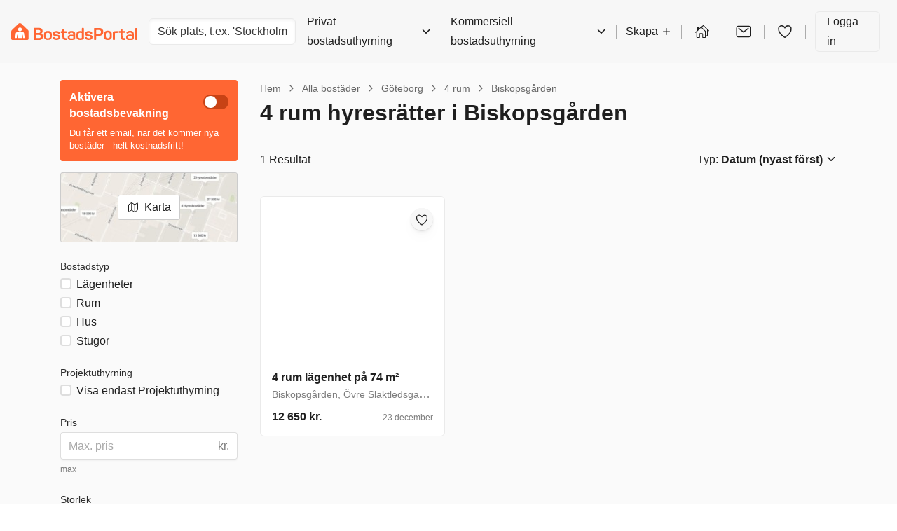

--- FILE ---
content_type: application/javascript
request_url: https://assets.bostadsportal.se/static/dist/juice.bundle.f9ab06c55f56.js
body_size: 73848
content:
"use strict";(globalThis["webpackChunknewmarkets"]=globalThis["webpackChunknewmarkets"]||[]).push([[4047],{51018:()=>{},67916:(e,t,r)=>{r.d(t,{C:()=>h,q:()=>s});var o=r(47119),n=r(92835),i=r(69953),a=r(57595),l=r(59500);const s="badge",c=n.Z.div`
  display: inline-flex;
  align-items: center;
  padding: 0.25em 0.7em;
  line-height: 1em;
  white-space: ${e=>e.maxWidth?"normal":"nowrap"};
  font-size: 0.875em;
  border-radius: calc(0.5em + 0.875em);
  font-weight: ${e=>e.theme.fontWeight.semiBold};
  box-shadow: 0 0 0 2px ${e=>"outlined"===e.variant?e.theme.color.bg.base:e.colors.background};
  text-align: ${e=>e.maxWidth?"center":"inherit"};
  ${e=>(0,a.jW)(e.maxWidth,(e=>`max-width: ${e};`))};

  box-shadow: 0 0 0 2px ${e=>e.colors.shadow};
  background-color: ${e=>e.colors.background};
  color: ${e=>e.colors.text};
`,d=n.Z.span`
  margin-left: ${e=>e.theme.unit(1)};
  display: inline-block;
  cursor: pointer;
`,h=({children:e,color:t,state:r,maxWidth:n,variant:a="outlined",onClose:h})=>{const u=(0,i.u)(),m={primary:u.colorPalette.primary,success:u.color.context.success,danger:u.color.context.danger,warning:u.color.context.warning,important:u.colorPalette.brand,disabled:u.colorPalette.gray,orange:u.colorPalette.brand,red:u.colorPalette.red,yellow:u.colorPalette.yellow,blue:u.colorPalette.blue,green:u.colorPalette.green};let p=u.colorPalette.gray;const f={text:u.colorPalette.gray[400],background:u.colorPalette.gray[30],shadow:u.color.bg.base};return t&&(p=m[t],f.text=u.color.text.base,f.background=m[t][50]),r&&(p=m[r],f.text="white",f.background="disabled"===r?m[r][100]:m[r][500]),"solid"===a&&(f.shadow=f.background),"transparent"===a&&(f.text=p[500],f.shadow=p[500],f.background=p[50]),(0,o.BX)(c,{variant:a,colors:f,maxWidth:n,className:s,children:[e,h&&(0,o.tZ)(d,{onClick:h,children:(0,o.tZ)(l.b,{})})]})}},63995:(e,t,r)=>{r.d(t,{x:()=>a});var o=r(47119),n=r(69953),i=r(84850);r(92835);const a=({styles:e})=>{const t=(0,n.u)();return(0,o.tZ)(i.xB,{styles:[i.iv`
        *,
        ::before,
        ::after {
          box-sizing: border-box;
        }

        body {
          margin: 0;
          color: ${t.color.text.base};
          font-size: ${t.fontSize.body};
          font-family: ${t.font.base};
          font-weight: ${t.fontWeight.base};
          background-color: ${t.color.bg.base};
          -webkit-font-smoothing: antialiased;
          text-rendering: optimizelegibility;
        }
      `,e]})}},33031:(e,t,r)=>{r.d(t,{x:()=>u,B:()=>h});var o=r(47119),n=r(80425),i=r(84850),a=r(69953),l=r(57595),s=r(32058);const c={start:"flex-start",end:"flex-end",center:"center",baseline:"baseline",stretch:"stretch"},d=e=>[`\n    flex-grow: 0;\n    flex-shrink: 1;\n    flex-basis: auto;\n    ${(0,l.jW)(e.flexPush,(e=>`margin-left: ${e?"auto !important":"0"}`))};\n    ${(0,l.jW)(e.order,(e=>`order: ${e||"initial"};`))}\n\n    ${(0,l.jW)(e.flexGrow,(e=>`\n      flex-grow: ${e?"1":"0"};\n      min-width: ${e?"0px":"auto"};\n    `))};\n    ${(0,l.jW)(e.align,(e=>`align-items: ${c[e]};`))};\n  `];r(92835);const h=e=>[i.iv`
    display: block;
    cursor: ${e.onClick?"pointer":"inherit"};
    ${(0,l.jW)(e.bg,(t=>`background-color: ${e.theme.color.bg[t]};`))};
    ${(0,l.jW)(e.inline,(e=>`display: ${e?"inline-block":"block"};`))};
    ${(0,l.jW)(e.textAlign,(e=>`text-align: ${e};`))};
    ${(0,l.jW)(e.scrollable,(e=>`\n      overflow-y: ${e?"scroll":"visible"};\n      -webkit-overflow-scrolling: touch;\n    `))};
  `,d(e),(0,s.Cg)(e),(0,s.$G)(e),(0,s.o3)(e),(0,s.e6)(e),(0,s.E0)(e),(0,s.AF)(e),(0,s.Nl)(e)],u=(0,n.forwardRef)(((e,t)=>{const r=(0,a.u)(),n=e.as||"div";return(0,o.tZ)(n,{css:[h({theme:r,...e}),i.iv`
          ${(0,l.jW)(e.hidden,(e=>`display: ${e?"none":"block"};`))};
        `],onClick:t=>{e.onClick&&e.onClick(t)},className:e.className,ref:t,children:e.children})}))},57400:(e,t,r)=>{r.d(t,{O:()=>h});var o=r(47119),n=r(92835),i=r(83403);const a=n.Z.ol`
  list-style-type: none;
  margin: 0;
  padding: 0;
`,l=n.Z.li`
  display: inline-block;
`,s=n.Z.span`
  margin: 0 ${e=>e.theme.unit(1)};
  color: ${e=>e.theme.colorPalette.gray["200"]};
  font-size: 14px;
`,c=n.Z.a`
  color: ${e=>e.theme.colorPalette.gray["200"]};
  font-weight: ${e=>e.theme.fontWeight.base};
  font-size: ${e=>e.theme.fontSize.small};
  text-decoration: none;

  &:visited {
    color: ${e=>e.theme.colorPalette.gray["200"]};
  }

  &:hover {
    color: ${e=>e.theme.colorPalette.gray["200"]};
  }

  &:active {
    color: ${e=>e.theme.colorPalette.gray["200"]};
  }

  &:hover {
    text-decoration: underline;
  }
`,d=n.Z.span`
  color: ${e=>e.theme.colorPalette.gray["900"]};
  font-weight: ${e=>e.theme.fontWeight.semiBold};
  font-size: ${e=>e.theme.fontSize.small};
`,h=({crumbs:e,linkComponent:t})=>(0,o.tZ)(a,{children:e.map(((r,n)=>{const{href:a,text:h,onClick:u}=r;return(0,o.BX)(l,{children:[a?(0,o.tZ)(o.HY,{children:t?(0,o.tZ)(t,{to:a,text:h,onClick:u?e=>u(e,a):void 0}):(0,o.tZ)(c,{href:a,onClick:u?e=>u(e,a):void 0,children:h})}):(0,o.tZ)(d,{children:h}),n<e.length-1&&(0,o.tZ)(s,{children:(0,o.tZ)(i.X,{inline:!0})})]},h)}))})},39922:(e,t,r)=>{r.d(t,{To:()=>v,zx:()=>C,BF:()=>y});var o=r(47119),n=r(84850),i=r(69953),a=r(80425),l=r(32521),s=r(92835),c=r(57595),d=r(25566),h=r(79382);const u=n.F4`
  0% {
    transform: scale(0.5);
    opacity: 0;
  }

  100% {
    transform: scale(1);
    opacity: 1;
  }
`,m=n.F4`
  0% {
    transform: scale(0);
  }

  100% {
    transform: scale(1);
  }
`,p=s.Z.div`
  display: flex;
  justify-content: center;
  align-items: center;
  position: absolute;
  top: 0;
  left: 0;
  right: 0;
  bottom: 0;
  overflow: hidden;
  border-radius: inherit;
`,f=s.Z.div`
  align-items: center;
  position: absolute;
  padding-bottom: 130%;
  top: 50%;
  left: -15%;
  right: -15%;
  bottom: 0;
  margin-top: -65%;
  border-radius: 50%;
  background-color: ${e=>e.theme.color.context.success[500]};
  animation-name: ${m};
  animation-duration: 500ms;
  animation-iteration-count: 1;
  animation-timing-function: ease-in-out;
`,g=(0,s.Z)(h.D)`
  animation-name: ${u};
  animation-duration: 450ms;
  animation-iteration-count: 1;
  animation-delay: 150ms;
  animation-fill-mode: backwards;
  animation-timing-function: cubic-bezier(0.51, 1.52, 0.64, 1.565);
  color: ${e=>e.theme.color.text.inverted};
`,b=()=>(0,o.BX)(p,{role:"progressbar",children:[(0,o.tZ)(f,{}),(0,o.tZ)(g,{size:"large"})]}),v="temporaryButtonClassname",w=n.F4`
  0% {
    transform: translateX(0);
  }
  25% {
    transform: translateX(-2px);
  }
  75% {
    transform: translateX(2px);
  }
  100% {
    transform: translateX(0);
  }
`,x=n.F4`
  0% {
    opacity: 0;
    transform: rotate(-25deg);
  }
  75% {
    opacity: 1;
  }
  100% {
    transform: rotate(0);
  }
`,k=s.Z.span`
  visibility: ${e=>e.isHidden?"hidden":"visible"};
`,y=e=>n.iv`
  &:focus {
    outline: none;
  }
  [data-whatinput="keyboard"] &:focus {
    box-shadow: 0 0 0 3px ${e.color.focusBorder};
  }
`,$=s.Z.div`
  position: absolute;
  padding-top: inherit;
  padding-bottom: inherit;
  text-align: center;
  line-height: inherit;
  top: 0;
  bottom: 0;
  left: 0;
  right: 0;
  z-index: 1;
  border-radius: inherit;
  display: flex;
  justify-content: center;
  align-items: center;
`,Z=e=>n.iv`
  position: absolute;
  top: 50%;
  transform: translateY(-50%);

  ${e}: 10px;
`,C=(0,a.forwardRef)(((e,t)=>{const r=(0,i.u)(),{id:a,disabled:s,href:h,text:u,type:m,loading:p,_experimental_success:f,_experimental_error:g,variant:C,fullWidth:z,onClick:M,className:B,icon:L,iconAfter:S,as:j,children:A,testId:W,...P}=e,V={default:{bgColor:r.color.bg.base,bgColorActive:r.colorPalette.gray[30],borderColor:r.color.inputBorder,shadowColor:null,bgColorHover:r.colorPalette.gray[10],textColor:r.colorPalette.primary[700],textVariantColor:r.colorPalette.primary[700],textVariantUnderlineColor:r.colorPalette.primary[400]},primary:{bgColor:r.colorPalette.primary[700],bgColorActive:r.colorPalette.primary[800],borderColor:null,shadowColor:r.colorPalette.primary[900],bgColorHover:r.colorPalette.primary[600],textColor:r.color.text.inverted,textVariantColor:r.colorPalette.primary[700],textVariantUnderlineColor:r.colorPalette.primary[400]},branded:{bgColor:r.colorPalette.brand[500],bgColorActive:r.colorPalette.brand[600],borderColor:null,shadowColor:r.colorPalette.brand[700],bgColorHover:r.colorPalette.brand[400],textColor:r.color.text.inverted,textVariantColor:r.colorPalette.brand[600],textVariantUnderlineColor:r.colorPalette.brand[200]},success:{bgColor:r.color.context.success[500],bgColorActive:r.color.context.success[600],borderColor:null,shadowColor:r.color.context.success[600],bgColorHover:r.color.context.success[400],textColor:r.color.text.inverted,textVariantColor:r.color.context.success[600],textVariantUnderlineColor:r.color.context.success[200]},danger:{bgColor:r.color.context.danger[500],bgColorActive:r.color.context.danger[600],borderColor:null,shadowColor:r.color.context.danger[600],bgColorHover:r.color.context.danger[400],textColor:r.color.text.inverted,textVariantColor:r.color.context.danger[500],textVariantUnderlineColor:r.color.context.danger[100]},subtle:{bgColor:"transparent",bgColorActive:r.colorPalette.gray[40],borderColor:null,shadowColor:null,bgColorHover:r.colorPalette.gray[30],textColor:r.colorPalette.primary[700],textVariantColor:r.colorPalette.primary[700],textVariantUnderlineColor:r.colorPalette.primary[400]}}[e.variant||"default"],O=e.fontSize?r.fontSize[e.fontSize]:r.fontSize.body;let T="button";return e.as?T=e.as:e.href&&(T="a"),(0,o.BX)(T,{role:"button","data-test-id":W,id:e.id,className:e.className?`${v} ${e.className}`:v,disabled:e.disabled,onClick:e.disabled?void 0:e.onClick,href:e.href,ref:t,type:e.type||"button",css:n.iv`
        appearance: none;
        display: inline-block;
        background-color: ${e.text?"transparent":V.bgColor};
        border-radius: ${e.text?"0":r.borderRadius.sm};
        color: ${e.text?V.textVariantColor:V.textColor} !important;
        cursor: pointer;
        font-family: inherit;
        font-size: ${O};
        text-align: center;
        ${(0,c.jW)(e.textAlign,(e=>`text-align: ${e};`))};
        transition: background 0.1s ease-out 0s, box-shadow 0.1s ease-out 0s;
        text-decoration: none !important;
        white-space: nowrap;
        line-height: ${r.lineHeight};
        border: none;
        padding: ${e.text?"0":`${r.unit(1)} ${r.unit(2)}`};
        animation-name: ${e._experimental_error?w:"none"};
        animation-duration: 250ms;
        animation-timing-function: linear;
        animation-iteration-count: 2;
        ${e.icon&&!e.children&&`padding: ${r.unit(1)} 18px;`}
        ${e.icon&&e.children&&`padding-left: calc(${r.iconSize.medium} + ${r.unit(2)});`}
        ${e.iconAfter&&e.children&&`padding-right: calc(${r.iconSize.medium} + ${r.unit(2)});`}

        position: relative;
        box-shadow: none;
        ${V.borderColor&&!e.text&&`box-shadow: 0 0 0 transparent, inset 0 0 0 1px ${V.borderColor}, inset 0 -1px 0 1px ${V.borderColor}`};
        /* Transparent box-shadow is there to allow animation */
        ${V.shadowColor&&!e.text&&`box-shadow: 0 0 0 transparent, inset 0 -2px 0 ${V.shadowColor};`}
        font-weight: ${e.text?r.fontWeight.base:r.fontWeight.semiBold};
        ${(0,c.jW)(e.fullWidth,(e=>`width: ${e?"100%":"auto"};`))};
        ${y(r)};

        &:hover {
          background-color: ${e.text?"transparent":V.bgColorHover};
          ${e.text&&`text-decoration: underline !important; text-decoration-color: ${V.textVariantUnderlineColor} !important; text-decoration-thickness: 2px; !important`};
          box-shadow: none;
          ${V.borderColor&&!e.text&&`box-shadow: inset 0 0 0 1px ${V.borderColor}`};
        }

        &:active {
          background-color: ${e.text?"transparent":V.bgColorActive};
        }

        &[aria-disabled], &[disabled] {
          opacity: 0.5;
          text-decoration: none;
          pointer-events: none;
        }
      `,...P,children:[(0,o.BX)(k,{isHidden:e.loading||e._experimental_success||e._experimental_error,children:[e.icon&&(0,o.tZ)(e.icon,{inline:!0,size:"medium",css:Z("left")}),e.children||" ",e.iconAfter&&(0,o.tZ)(e.iconAfter,{inline:!0,size:"medium",css:Z("right")})]}),(e.loading||e._experimental_success||e._experimental_error)&&(0,o.tZ)($,{children:e._experimental_success?(0,o.tZ)(b,{}):e._experimental_error?(0,o.tZ)(d.Q,{size:"large",css:n.iv`
            animation-name: ${x};
            animation-duration: 500ms;
            animation-timing-function: cubic-bezier(0.51, 1.52, 0.64, 1.565);
          `}):(0,o.tZ)(l.$j,{size:"small"})})]})}))},19388:(e,t,r)=>{r.d(t,{M:()=>l});var o=r(47119),n=r(92835),i=r(33031);const a=(0,n.Z)(i.x)`
  position: relative;
  &::after {
    height: 10px;
    width: 10px;
    position: absolute;
    content: "";
    background: inherit;
    border: 1px solid #eaeaea;
    border-bottom-width: 0px;
    border-right-width: 0px;
    transform: rotate(45deg);
    top: -6px;
    left: 16px;
  }
`,l=({children:e})=>(0,o.tZ)(a,{bg:"base",shadow:"md",p:2,mt:1,mb:1,border:!0,borderRadius:"lg",children:e})},55774:(e,t,r)=>{r.d(t,{Z:()=>u,u:()=>h});var o=r(47119),n=r(69953),i=r(84850),a=r(33031),l=r(39922),s=r(32521),c=r(26043),d=r(57595);r(92835);const h=({children:e,title:t,className:r="",noPadding:l,waiting:d,disabled:h})=>{const u=(0,n.u)();return(0,o.BX)(a.x,{p:{xs:l?0:2,sm:l?0:3},css:i.iv`
        position: relative;
        border-top: 1px solid ${u.color.border};
        &:first-child /* emotion-disable-server-rendering-unsafe-selector-warning-please-do-not-use-this-the-warning-exists-for-a-reason */ {
          border-top: none;
        }
        & > :last-child {
          margin-bottom: 0;
        }
      `,className:r,children:[t&&(0,o.tZ)(c.x,{block:!0,size:"h5",weight:"bold",mb:1,children:t}),e,(d||h)&&(0,o.tZ)(s.aV,{isSpinner:d})]})},u=({onClick:e,children:t,className:r,sectioned:c,waiting:h,disabled:u})=>{const m=(0,n.u)();return e?(0,o.tZ)(l.zx,{fullWidth:!0,onClick:e,className:r,css:i.iv`
          ${(0,d.jW)({xs:c?0:2,sm:c?0:3},(e=>`padding: ${m.unit(e)};`))}
          margin-bottom: ${m.unit(2)};
          text-align: left;
          white-space: normal;
          font-weight: ${m.fontWeight.base};
          color: ${m.color.text.base};
          box-shadow: ${m.shadow.lg};
          box-shadow: inset 0 0 0 1px ${m.color.border}, ${m.shadow.lg};
          @media (min-width: ${m.breakpoints.sm}) {
            border-radius: ${m.borderRadius.sm};
            margin-bottom: ${m.unit(3)};
          }
          &:hover {
            box-shadow: inset 0 0 0 1px ${m.color.border}, ${m.shadow.md};
          }
          table {
            border-bottom: none;
          }
          & > :last-child {
            margin-bottom: 0;
          }
        `,children:t}):(0,o.BX)(a.x,{className:r,bg:"base",p:{xs:c?0:2,sm:c?0:3},borderRadius:{sm:"md"},mb:{xs:2,sm:3},mx:{xs:-2,sm:0},css:i.iv`
        position: relative;
        border: 1px solid ${m.color.border};
        border-left-width: 0;
        border-right-width: 0;
        @media (min-width: ${m.breakpoints.sm}) {
          border-left-width: 1px;
          border-right-width: 1px;
        }
        table {
          border-bottom: none;
        }
        & > :last-child {
          margin-bottom: 0;
        }
      `,children:[t,(h||u)&&(0,o.tZ)(s.aV,{isSpinner:h})]})}},39166:(e,t,r)=>{r.d(t,{x:()=>d});var o=r(47119),n=r(69953),i=r(84850),a=r(39922),l=r(92835),s=r(55774);const c=(0,l.Z)(s.u)`
  display: flex;
`,d=({variant:e="subtle",children:t,...r})=>{const l=(0,n.u)(),s=r.fullWidth?{padding:l.unit(3)}:{display:"block",width:"fit-content",margin:`${l.unit(2)} auto`};return(0,o.tZ)(c,{noPadding:!0,children:(0,o.tZ)("div",{style:{width:"100%"},children:(0,o.tZ)(a.zx,{variant:e,onClick:r.onClick,css:(0,i.iv)(s),...r,children:t})})})}},92705:(e,t,r)=>{r.d(t,{O:()=>l});var o=r(47119),n=r(33031),i=r(1770),a=r(26043);const l=({title:e,description:t,button:r,padding:l=!1})=>(0,o.BX)(n.x,{p:{xs:l?2:0,sm:l?3:0},pb:{xs:2,sm:3},children:[(0,o.BX)(i.k,{align:"baseline",children:[(0,o.tZ)(a.x,{size:"h5",weight:"bold",mr:"auto",children:e}),r&&(0,o.tZ)(n.x,{ml:1.5,children:r})]}),t&&(0,o.tZ)(a.x,{block:!0,size:"small",color:"muted",mt:1,children:t})]})},18148:(e,t,r)=>{r.d(t,{M:()=>l});var o=r(47119),n=r(1770),i=r(32058),a=(r(92835),r(69953));const l=({children:e,className:t,...r})=>{const l=(0,a.u)();return(0,o.tZ)(n.k,{column:!0,className:t,justify:"center",align:"center",textAlign:"center",css:[(0,i.e6)({theme:l,...r}),(0,i.o3)({theme:l,...r}),(0,i.Nl)({theme:l,...r})],children:e})}},21719:(e,t,r)=>{r.d(t,{C:()=>f,z:()=>p});var o=r(47119),n=r(80425),i=r(43047),a=r(92835),l=r(1770),s=r(26043);const c=a.Z.input`
  display: block;
  position: absolute;
  opacity: 0;
  top: 0;
  left: 0;
  &:checked + .checkbox {
    border-color: ${e=>e.theme.colorPalette.primary[700]};
    &::after {
      content: "";
      display: block;
      position: absolute;
      top: ${e=>e.indeterminate?5:2}px;
      left: ${e=>e.indeterminate?2:4}px;
      width: ${e=>e.indeterminate?8:4}px;
      height: ${e=>e.indeterminate?2:7}px;
      border: 0 solid ${e=>e.disabled?"white":e.theme.colorPalette.primary[700]};
      border-bottom-width: 2px;
      border-right-width: 2px;
      transform: rotate(${e=>e.indeterminate?0:45}deg);
    }
  }

  [data-whatinput="keyboard"] &:focus + .checkbox {
    border-color: ${e=>e.theme.color.focusBorder};
  }

  &:disabled,
  &:disabled + .checkbox {
    border-color: ${e=>e.theme.colorPalette.gray[80]};
    cursor: not-allowed;
  }
`,d=a.Z.div`
  position: relative;
  display: block;
  flex-shrink: 0;
  box-sizing: border-box;
  width: 16px;
  height: 16px;
  margin: 3px 0.45em 2px 0;
  color: ${e=>e.theme.color.text.base};
  border: 2px solid ${e=>e.theme.color.inputBorder};
  border-radius: ${e=>e.theme.borderRadius.sm};
  background: ${e=>e.theme.color.bg.base};
  font-weight: ${e=>e.theme.fontWeight.base};
  font-size: ${e=>e.theme.fontSize.body};
  outline: none;
  opacity: ${e=>e.disabled?.5:1};

  ${e=>!e.disabled&&`\n    &:hover,\n    label:hover & {\n      background-color: ${e.theme.colorPalette.gray[30]};\n    }\n\n    &:focus {\n      outline: none;\n      background-color: white;\n      border-color: ${e.theme.color.focusBorder};\n    }\n\n    &::placeholder {\n      color: ${e.theme.color.inputPlaceholder};\n    }\n  `}

  ${e=>e.disabled&&`\n    color: white;\n    background: ${e.theme.colorPalette.gray[80]};\n  `}
`,h=a.Z.label`
  display: inline-flex;
  align-items: center;
  justify-content: center;
  margin: 0;
  position: relative;

  input[type="checkbox"],
  .checkbox {
    display: inline-block;
    margin: 0;
  }
`,u=a.Z.label`
  display: ${e=>e.inline?"inline-block":"block"};
  position: relative;
  margin-top: ${e=>e.theme.unit(e.inline?2:.5)};
  margin-right: ${e=>e.theme.unit(e.inline?2:0)};
  border-radius: ${e=>e.theme.borderRadius.sm};
  box-shadow: inset 0 0 0 1px ${e=>e.theme.color.border};
  padding: ${e=>e.theme.unit(1)};

  @media (min-width: ${e=>e.theme.breakpoints.sm}) {
    box-shadow: none;
    padding: 0;
  }

  ${e=>e.hasDiff?`\n      border-radius: ${e=>e.theme.borderRadius.sm};\n      box-shadow: 0 0 0 2px ${e.theme.colorPalette.yellow[500]} !important;\n      border-color: transparent !important;\n      background-color: ${e.theme.colorPalette.yellow[50]};\n  `:""}
`,m=(0,n.forwardRef)(((e,t)=>{const r=(0,i.L)("CheckField",e.id);return(0,o.BX)(o.HY,{children:[(0,o.tZ)(c,{type:"checkbox",id:r,name:e.name,indeterminate:e.indeterminate,disabled:e.disabled,required:e.required,onChange:e.onChange,onBlur:e.onBlur,checked:e.checked,value:e.value,defaultChecked:e.defaultChecked,ref:t}),(0,o.tZ)(d,{className:"checkbox",disabled:e.disabled})]})})),p=(0,n.forwardRef)(((e,t)=>{const{className:r,testId:n,...i}=e;return(0,o.tZ)(h,{className:r,"data-test-id":n,children:(0,o.tZ)(m,{ref:t,...i})})})),f=(0,n.forwardRef)((({testId:e,...t},r)=>{const[,i]=(0,n.useState)({}),a=(0,n.useRef)();return(0,o.tZ)(u,{inline:t.inline,hasDiff:void 0!==t.previousValue&&(void 0!==t.checked?t.previousValue!==t.checked:a.current?t.previousValue!==a.current.checked:t.previousValue!==t.defaultChecked),"data-test-id":e,children:(0,o.BX)(l.k,{children:[(0,o.tZ)(m,{ref:e=>{"function"==typeof r?r(e):null!==r&&"object"==typeof r&&(r.current=e),a.current=e},onChange:e=>{void 0!==t.previousValue&&i({}),t.onChange&&t.onChange(e)},...t}),"string"==typeof t.label?(0,o.tZ)(s.x,{color:t.disabled?"muted":"base",children:t.label}):t.label]})})}))},51158:(e,t,r)=>{r.d(t,{I:()=>b});var o=r(47119),n=r(80425),i=r(80180),a=r(39922),l=r(1770),s=r(18148),c=r(32521),d=r(92835),h=r(82685),u=r(87483),m=r(38848),p=r(28261);const f=(0,d.Z)(s.M)`
  background-color: rgba(255, 255, 255, 0.8);
  border-radius: ${e=>e.theme.borderRadius.lg};
  cursor: wait;
  position: absolute;
  top: 0;
  bottom: 0;
  left: 0;
  right: 0;
  z-index: ${e=>e.theme.zIndex.popover};
`,g=({cancelText:e,confirmText:t,loading:r,isControlled:i,dangerous:s,onCancel:c,onConfirm:d})=>{const h=(0,n.useContext)(p.E);return(0,o.BX)(l.k,{gap:!0,children:[(0,o.tZ)(a.zx,{variant:"subtle",disabled:r,onClick:()=>{c&&c(),i||h.hide()},children:e}),(0,o.tZ)(a.zx,{variant:s?"danger":"primary",disabled:r,onClick:()=>{d(),i||h.hide()},children:t})]})},b=({cancelText:e,confirmText:t,message:r,title:n,dangerous:a,loading:l,open:s,opener:d,size:p="small",onCancel:b,onConfirm:v})=>(0,o.BX)(i.Vq,{open:s,opener:d,size:p,hideOnClickOutside:!1,dismissable:!1,"aria-label":n,children:[l&&(0,o.tZ)(f,{children:(0,o.tZ)(c.$j,{size:"medium"})}),(0,o.tZ)(h.f,{children:n}),(0,o.tZ)(u.c,{children:r}),(0,o.tZ)(m.c,{children:(0,o.tZ)(g,{onConfirm:v,onCancel:b,cancelText:e,confirmText:t,dangerous:a,loading:l,isControlled:void 0!==s})})]})},67237:(e,t,r)=>{r.d(t,{W:()=>a});var o=r(47119),n=r(33031),i=(r(92835),r(69953));const a=({fluid:e,children:t})=>{const r=(0,i.u)();return(0,o.tZ)(n.x,{px:e?{xs:2,sm:4,md:6,lg:8,xl:10}:2,m:"auto",width:e?"100%":"auto",maxWidth:e?"100%":r.containerMaxWidth,children:t})}},98977:(e,t,r)=>{r.d(t,{w:()=>l});var o=r(47119),n=r(80425),i=r(5978),a=r(14296);const l=e=>{const{hideTableHead:t,fullscreen:r,useElipsisForSingleRowActions:n,keyField:l,columns:c,onSortClick:d,items:h,rowActions:u,activeSortableColumn:m,rowActionsOpenerLabel:p,rowActionsDisplayedOnHover:f,variant:g}=e;if(n&&f)throw"useElipsisForSingleRowActions and rowActionsDisplayedOnHover are not allowed both to be true";return(0,o.BX)(i.iA,{fullscreen:r,variant:g,children:[!t&&(0,o.tZ)(s,{columns:c,rowActions:u,onSortClick:d,activeSortableColumn:m}),(0,o.tZ)(i.RM,{children:h.map((e=>(0,o.tZ)(a.U,{item:e,columns:c,rowActions:u??[],keyField:e[l],useElipsisForSingleRowActions:n??!1,rowActionsOpenerLabel:p,rowActionsDisplayedOnHover:f??!1},`DataTableRow_${e[l]}`)))})]})},s=({onSortClick:e,columns:t,rowActions:r,activeSortableColumn:a})=>{const l=((e,t)=>{let r=new Map;return t&&e.forEach((e=>{r.set(e.fieldName,e.fieldName!==t.column||t.descending)})),r})(t,a),[s,c]=(0,n.useState)(l);return(0,o.tZ)(i.ss,{children:(0,o.BX)(i.SC,{children:[t.map((t=>(0,o.tZ)(i.xs,{canSort:t.sortable,descending:s.get(t.fieldName),onClick:()=>{(t=>{const r=new Map(s),o=!r.get(t.fieldName);r.set(t.fieldName,o),c(r),e&&e(t.fieldName,o)})(t)},isActiveSortableColumn:!!a&&a.column===t.fieldName,width:t.width,alignRight:t.alignRight,children:t.fieldLabel},t.fieldLabel))),r&&r.length>0&&(0,o.tZ)(i.xs,{alignRight:!0})]})})}},14296:(e,t,r)=>{r.d(t,{U:()=>p});var o=r(47119),n=r(80425),i=r(92835),a=r(5978);const l=(e,t)=>{if(t.cellRenderer)return t.cellRenderer(e);if(t.fieldName)return e[t.fieldName];throw"Column need either a fieldName or a custom cellRenderer"};var s=r(39922),c=r(12187),d=r(72946);const h=(e,t)=>{if(e.labelFunction)return e.labelFunction(t);if(e.label)return e.label;throw"the action must have either a label or a labelFunction"},u=(e,t,r)=>(0,o.tZ)(c.Lt,{align:"end",opener:(0,o.tZ)(s.zx,{variant:r?"default":"subtle",children:r||(0,o.tZ)(d.k,{size:"medium"})}),items:e.map((e=>(e=>{const{callback:t,disableFunction:r,label:o,labelFunction:n}=e;return void 0===t&&void 0===r&&void 0===o&&void 0===n})(e)?(0,o.tZ)(c.VD,{}):(0,o.tZ)(c.r0,{disabled:!!e.disableFunction&&e.disableFunction(t),onClick:()=>{e.callback&&e.callback(t)},children:h(e,t)})))}),m=(e,t)=>(0,o.tZ)(s.zx,{fontSize:"small",icon:e.icon,iconAfter:e.iconAfter,variant:e.variant,disabled:!!e.disableFunction&&e.disableFunction(t),onClick:()=>{e.callback&&e.callback(t)},children:h(e,t)}),p=({item:e,columns:t,rowActions:r,keyField:i,rowActionsOpenerLabel:s,rowActionsDisplayedOnHover:c,useElipsisForSingleRowActions:d})=>{const[h,p]=(0,n.useState)(!1),g=1===r.length,b=r.length>1;let v=!c&&(g||b);c&&g?v=h:c&&b&&(v=!0);const w=r.length>1||d;return(0,o.BX)(a.SC,{onMouseOver:()=>{c&&g&&p(!0)},onMouseOut:()=>{c&&g&&p(!1)},children:[t.map((t=>(0,o.tZ)(a.pj,{width:t.width,alignRight:t.alignRight,mobileLabel:t.mobileLabel,mobileOrder:t.mobileOrder,hidden:t.hidden,children:l(e,t)},`${t.fieldLabel}${i}`))),r.length>0&&(0,o.tZ)(a.pj,{alignRight:!0,children:(0,o.tZ)(f,{show:v,children:w?u(r,e,s):m(r[0],e)})})]})},f=i.Z.div`
  display: none;
  opacity: ${e=>e.show?1:0};
  
  @media (min-width: ${e=>e.theme.breakpoints.md}) {
    display: block;
  }
`},80180:(e,t,r)=>{r.d(t,{Vq:()=>c});var o=r(47119),n=r(69953),i=r(84850),a=(r(92835),r(59500)),l=r(28261);r(80425);const s=({invertedColor:e,onClick:t})=>{const r=(0,n.u)();return(0,o.tZ)("button",{onClick:t,css:i.iv`
        display: block;
        position: absolute;
        appearance: none;
        border: none;
        width: ${r.unit(4)};
        height: ${r.unit(4)};
        background-color: transparent;
        border-radius: ${r.borderRadius.sm};
        cursor: pointer;
        outline: none;
        color: ${r.color.text[e?"inverted":"base"]};
        top: ${r.unit(2)};
        right: ${r.unit(2)};
        padding: 6px;
        z-index: 1;

        &:hover {
          background-color: ${e?"rgb(255, 255, 255, 0.2)":r.colorPalette.gray[30]};
          }

        &:focus {
          outline: none;
        }

        [data-whatinput="keyboard"] &:focus {
          box-shadow: 0 0 0 3px ${r.color.focusBorder};
        }

        @media (min-width: ${r.breakpoints.md}) {
          top: ${r.unit(3)};
          right: ${r.unit(3)};
        }
      `,children:(0,o.tZ)(a.b,{size:"medium"})})},c=({invertedCloseButton:e,children:t,dismissable:r=!0,size:n="large",hideOnClickOutside:i=!0,...a})=>(0,o.tZ)(l.i,{size:n,hideOnClickOutside:i,...a,children:r?({hide:r})=>(0,o.BX)(o.HY,{children:[(0,o.tZ)(s,{invertedColor:e,onClick:r}),"function"==typeof t?t({hide:r}):t]}):t})},87483:(e,t,r)=>{r.d(t,{c:()=>l});var o=r(47119),n=r(69953),i=r(84850),a=r(32521);r(92835);const l=({children:e,noPadding:t,waiting:r,className:l})=>{const s=(0,n.u)();return(0,o.BX)("div",{className:l,css:i.iv`
        position: relative;
        flex-grow: 1;
        padding: ${t?`${s.unit(2)} 0`:s.unit(2)};

        @media (min-width: ${s.breakpoints.md}) {
          padding: ${t?`${s.unit(3)} 0`:s.unit(3)};
        }
      `,children:[r&&(0,o.tZ)(a.aV,{isSpinner:!0}),e]})}},38848:(e,t,r)=>{r.d(t,{c:()=>l});var o=r(47119),n=r(69953),i=r(84850),a=r(80425);r(92835);const l=({children:e})=>{const t=(0,n.u)(),r=(0,a.createRef)(),[l,s]=(0,a.useState)(!1);return(0,a.useEffect)((()=>{if("IntersectionObserver"in window&&r.current){const e=new window.IntersectionObserver((e=>{e[0].isIntersecting?s(!1):s(!0)}));return e.observe(r.current),()=>{e.disconnect()}}return()=>{}}),[]),(0,o.BX)(o.HY,{children:[(0,o.tZ)("div",{css:i.iv`
          display: flex;
          z-index: 1;
          align-items: center;
          justify-content: flex-end;
          padding: ${t.unit(2)};
          background: ${t.color.bg.base};
          border-bottom-left-radius: inherit;
          border-bottom-right-radius: inherit;
          border-top: 1px solid ${t.color.border};
          position: sticky;
          bottom: 0;
          padding-bottom: calc(env(safe-area-inset-bottom, 0px) + ${t.unit(2)});

          @media (min-width: ${t.breakpoints.md}) {
            padding: ${t.unit(2)} ${t.unit(3)};
          }

          ${l&&`\n            box-shadow: 0 -5px 15px -15px ${t.colorPalette.primary[900]};\n          `}
        `,children:e}),(0,o.tZ)("div",{ref:r,css:i.iv`
          position: static;
          width: 0;
          height: 0;
        `})]})}},67344:(e,t,r)=>{r.d(t,{d:()=>o});const o=r(92835).Z.form`
  border-radius: inherit;
  display: flex;
  flex-grow: 1;
  flex-direction: column;
`},82685:(e,t,r)=>{r.d(t,{f:()=>o});const o=r(92835).Z.div`
  padding: ${e=>e.theme.unit(2)};
  padding-bottom: ${e=>e.theme.unit(2)};
  padding-right: ${e=>e.theme.unit(6)};
  font-weight: ${e=>e.theme.fontWeight.headline};
  font-size: ${e=>e.theme.fontSize.h3};
  background-color: ${e=>"brand"===e.color?e.theme.colorPalette.brand[500]:"transparent"};
  color: ${e=>"brand"===e.color?e.theme.color.text.inverted:e.theme.color.text.base};
  border-top-right-radius: inherit;
  border-top-left-radius: inherit;
  border-bottom: 1px solid ${e=>e.theme.color.border};
  border-bottom-width: ${e=>"brand"===e.color?"0":"1"};

  @media (min-width: ${e=>e.theme.breakpoints.md}) {
    padding: ${e=>e.theme.unit(3)};
    padding-right: ${e=>e.theme.unit(10)};
    padding-bottom: ${e=>e.theme.unit(3)};
  }
`},28261:(e,t,r)=>{r.d(t,{E:()=>c,i:()=>u});var o=r(47119),n=r(80425),i=r(69953),a=r(84850),l=r(43748),s=(r(92835),r(57595));const c=(0,n.createContext)({hide:()=>{}}),d=e=>({small:"375px",medium:"500px",large:e.breakpoints.md,xlarge:e.breakpoints.lg}),h=e=>{const t=(0,i.u)(),r="fullScreen"===e.size;return a.iv`
    width: 100%;
    position: relative;
    margin-top: ${r?0:"auto"};
    bottom: 0;
    background-color: ${t.color.bg.base};
    box-shadow: ${t.shadow.lg};
    border-top-right-radius: ${r?0:t.borderRadius.lg};
    border-top-left-radius: ${r?0:t.borderRadius.lg};
    outline: none;
    ${r?`\n          display: flex;\n          flex-direction: column;\n          height: 100%;\n          overflow-y: auto;\n        `:""}

    @media (min-width: ${t.breakpoints.md}) {
      ${(0,s.jW)(e.size,(e=>`width: ${"fullScreen"===e?"":`calc(${(e=>{if("string"==typeof e)return e.includes("px")?e:d(t)[e]})(e)} - ${t.unit(8)});`}`))}

      max-width: ${r?"":`calc(100vw - ${t.unit(4)})`};
      border-bottom-right-radius: ${r?0:t.borderRadius.lg};
      border-bottom-left-radius: ${r?0:t.borderRadius.lg};
      margin-left: auto;
      margin-right: auto;
      margin-top: ${r?"0":"10vh"};
      margin-bottom: ${r?"0":"10vh"};
    }

    ${e.slideOver?`\n      ${(0,s.jW)(e.size,(e=>"small"===e?`width: calc(${d(t)[e]} - ${t.unit(4)});`:""))}\n      max-width: ${"small"===e.size?`calc(100vw - ${t.unit(10)})`:"100%"};\n      min-height: ${"small"===e.size?"100%":"auto"};\n      ${(0,s.jW)(e.size,(e=>"small"===e?`\n              display: flex;\n              flex-direction: column;\n              flex-grow: 1;\n              margin: 0;\n              margin-left: auto;\n              border-radius: 0;\n            `:""))}\n\n      @media (min-width: ${t.breakpoints.md}) {\n        min-height: 100%;\n        display: flex;\n        flex-direction: column;\n        flex-grow: 1;\n        margin: 0;\n        margin-left: auto;\n        border-radius: 0;\n      }\n  `:""}
  `},u=({opener:e,children:t,open:r=!1,dismissable:d=!0,size:u="large",hideOnClickOutside:m=!0,slideOver:p,onClose:f})=>{const g=(0,i.u)(),[b,v]=(0,n.useState)(r);(0,n.useEffect)((()=>{v(r)}),[r]);const w=e=>{if(!e&&f){if(!1===f())return}v(e)},x=()=>w(!1);return(0,o.tZ)(c.Provider,{value:{hide:x},children:(0,o.BX)(l.fC,{open:b,onOpenChange:w,children:["object"==typeof e&&(0,o.tZ)(l.xz,{asChild:!0,children:(0,n.cloneElement)(e)}),"function"==typeof e&&e({hide:x,show:()=>v(!0)}),(0,o.tZ)(l.h_,{children:(0,o.tZ)(l.aV,{"data-overlay":!0,css:a.iv`
              background-color: rgb(0, 0, 0, 0.4);
              position: fixed;
              top: 0;
              left: 0;
              bottom: 0;
              right: 0;
              z-index: ${g.zIndex.modalBackdrop};
              overflow-y: auto;
              -webkit-overflow-scrolling: touch;
              outline: none;

              ${(0,s.jW)(u,(e=>`padding-top: ${"fullScreen"===e?"0":"10vh"};`))}

              /* Align non-slideover dialogs to the bottom of the screen on mobile */
              display: flex;
              flex-direction: column;
              align-items: flex-end;

              ${p&&a.iv`
                  ${(0,s.jW)(u,(e=>`display: ${"small"===e?"block":"flex"};`))}

                  @media (min-width: ${g.breakpoints.md}) {
                    display: block;
                  }
              `}

              /* Slideover */
              ${p&&a.iv`
                  ${(0,s.jW)(u,(e=>`padding-top: ${"small"===e||"fullScreen"===e?"0":"10vh"};`))}

                  @media (min-width: ${g.breakpoints.md}) {
                    padding-top: 0;
                  }
              `}
            `,children:(0,o.tZ)(l.VY,{css:h({slideOver:p,size:u||"large"}),onInteractOutside:e=>{e.preventDefault(),m&&d&&!(0,s._D)(e.detail.originalEvent)&&setTimeout(x)},children:"function"==typeof t?t({hide:x}):t})})})]})})}},61711:(e,t,r)=>{r.d(t,{i:()=>l});var o=r(47119),n=r(92835),i=r(32058);const a=n.Z.hr`
  border: 0;
  border-top: 1px solid ${e=>e.theme.color.border};
  height: 1px;
  ${e=>(0,i.e6)(e)}
`,l=e=>(0,o.tZ)(a,{...e})},12187:(e,t,r)=>{r.d(t,{Lt:()=>d,VD:()=>c,r0:()=>l});var o=r(47119),n=r(82632),i=r(80425),a=r(92835);const l=(0,i.forwardRef)((({testId:e,...t},r)=>{const n=t.as||"button";return(0,o.tZ)(n,{...t,ref:r,"data-test-id":e})})),s=(0,i.forwardRef)((({testId:e,...t},r)=>{const n=t.as||"a";return(0,o.tZ)(n,{...t,ref:r,"data-test-id":e})})),c=a.Z.hr`
display: block;
margin: 0;
border: none;
border-bottom: 1px solid ${e=>e.theme.color.border};
`,d=({opener:e,items:t,align:r="start",modal:i=!1})=>(0,o.BX)(n.fC,{modal:i,children:[(0,o.tZ)(n.xz,{asChild:!0,children:e}),(0,o.tZ)(h,{align:r,sideOffset:4,children:t.map((e=>e.type===l||e.type===s?(0,o.tZ)(u,{asChild:!0,disabled:e.props.disabled,children:e},e.key):e.type===c?(0,o.tZ)(n.VD,{asChild:!0,children:e},e.key):null))})]}),h=(0,a.Z)(n.VY)`
  box-shadow: ${e=>e.theme.shadow.lg};
  background: ${e=>e.theme.color.bg.base};
  border-radius: ${e=>e.theme.borderRadius.md};
  border: 1px solid ${e=>e.theme.color.border};
  min-width: 10em;
  z-index: ${e=>e.theme.zIndex.popover};

  &,
  &:focus {
    outline: none;
  }
`,u=(0,a.Z)(n.Xi)`
  appearance: none;
  display: block;
  width: 100%;
  background-color: transparent;
  border-radius: 1px;
  color: ${e=>e.disabled?e.theme.color.text.muted:e.theme.color.text.base} !important;
  cursor: pointer;
  pointer-events: ${e=>e.disabled?"none":"auto"};
  font-size: ${e=>e.theme.fontSize.body};
  text-align: left;
  transition: background 0.1s ease-out 0s, box-shadow 0.1s ease-out 0s;
  text-decoration: none !important;
  white-space: nowrap;
  line-height: ${e=>e.theme.lineHeight};
  border: none;
  padding: ${e=>e.theme.unit(1)} ${e=>e.theme.unit(2)};
  position: relative;
  box-shadow: none;
  font-weight: ${e=>e.theme.fontWeight.base};
  outline: none;
  &:focus {
    outline: none;
    position: relative;
    z-index: 1;
  }
  &:first-child /* emotion-disable-server-rendering-unsafe-selector-warning-please-do-not-use-this-the-warning-exists-for-a-reason */ {
    border-top-right-radius: inherit;
    border-top-left-radius: inherit;
  }
  &:last-child {
    border-bottom-right-radius: inherit;
    border-bottom-left-radius: inherit;
  }
  &:hover {
    background-color: ${e=>e.theme.color.bg.tint};
  }
  &:active {
    background-color: ${e=>e.theme.colorPalette.gray[30]};
  }
  [data-whatinput="keyboard"] &:focus {
    box-shadow: 0 0 0 3px ${e=>e.theme.color.focusBorder};
  }
`},19453:(e,t,r)=>{r.d(t,{c:()=>s});var o=r(47119),n=r(92835),i=r(32058),a=r(33031);const l=(0,n.Z)(a.x)`
  background-color: ${e=>{return(t=e.theme,{default:"transparent",white:"white",gray:t.colorPalette.gray[10]})[e.bgColor];var t}};
  background-image: url("data:image/svg+xml,%3csvg width='100%25' height='100%25' xmlns='http://www.w3.org/2000/svg'%3e%3crect width='100%25' height='100%25' fill='none' rx='6' ry='6' stroke='%23${e=>{return(t=e.theme,{default:t.colorPalette.gray[50],brand:t.colorPalette.brand[600],primary:t.colorPalette.primary[600]})[e.borderColor].substring(1);var t}}' stroke-width='3' stroke-dasharray='6%2c 12' stroke-dashoffset='0' stroke-linecap='square'/%3e%3c/svg%3e");
  ${e=>(0,i.o3)(e)}
  ${e=>(0,i.e6)(e)}
`,s=({children:e,borderColor:t,bgColor:r,...n})=>(0,o.tZ)(l,{textAlign:"center",borderColor:t??"default",bgColor:r??"default",borderRadius:"md",p:{xs:[5,2],sm:[8,4]},...n,children:e})},1770:(e,t,r)=>{r.d(t,{k:()=>u});var o=r(47119),n=r(80425),i=r(69953),a=r(84850),l=r(57595),s=(r(92835),r(33031)),c=r(32951);const d={start:"flex-start",end:"flex-end",center:"center",baseline:"baseline",stretch:"stretch"},h={start:"flex-start",end:"flex-end",center:"center","space-between":"space-between"},u=(0,n.forwardRef)(((e,t)=>{const r=(0,i.u)();return(0,o.tZ)("div",{css:[(0,s.B)({theme:r,...e}),a.iv`
        display: flex;
        flex-direction: row${e.reverse&&"-reverse"};
        flex-wrap: nowrap;
        align-items: stretch;

        ${(0,l.jW)(e.column,(t=>`flex-direction: ${t?"column":"row"}${e.reverse?"-reverse":""};`))}
        ${(0,l.jW)(e.align,(e=>`align-items: ${d[e]};`))}
        ${(0,l.jW)(e.justify,(e=>`justify-content: ${h[e]};`))}
        ${(0,l.jW)(e.wrap,(e=>`flex-wrap: ${e?"wrap":"nowrap"};`))}
        ${(0,l.jW)(e.hidden,(e=>`display: ${e?"none":"flex"};`))};
        ${(0,l.jW)(e.inline,(e=>`display: ${e?"inline-flex":"flex"};`))};

        /* Gap */
        ${(0,l.jW)(e.gap,(e=>`\n          margin-left: -${r.unit((!0===e?r.grid.gutter:e)/2)};\n          margin-right: -${r.unit((!0===e?r.grid.gutter:e)/2)};\n        `))}
        & > * {
          ${(0,l.jW)(e.gap,(e=>`\n            margin-left: ${r.unit((!0===e?r.grid.gutter:e)/2)};\n            margin-right: ${r.unit((!0===e?r.grid.gutter:e)/2)};\n          `))}
        }

        /* Columns use padding instead of margin for gap*/
        /*
          FIXME: This is currently using a temporary className because
          of a bug that prevents us from targeting components (caused by our proxied
          import of styled from theme.ts.)

          Fixed by https://github.com/emotion-js/emotion/pull/1220. We're waiting
          for it to be released.
        */
        & > .${c.z} {
          margin: 0;
          ${(0,l.jW)(e.gap,(e=>`padding: 0 ${r.unit((!0===e?r.grid.gutter:e)/2)};`))}
        }
      `],className:e.className,ref:t,onClick:e.onClick,children:e.children})}))},32951:(e,t,r)=>{r.d(t,{t:()=>s,z:()=>l});var o=r(47119),n=r(69953),i=r(84850),a=r(57595);r(92835);const l="temporaryFlexColumnClassName",s=({className:e,size:t,hidden:r,children:s})=>{const c=(0,n.u)();return(0,o.tZ)("div",{className:`${e||""} ${l}`,css:i.iv`
        flex-grow: 0;
        flex-shrink: 1;
        flex-basis: auto;
        min-width: 0px;
        ${(0,a.jW)(r,(e=>`display: ${e?"none":"block"};`))};
        ${(0,a.jW)(t,(e=>`width: ${e/c.grid.columns*100}%;`))};
      `,children:s})}},10286:(e,t,r)=>{r.d(t,{_:()=>s});var o=r(80425),n=r(38382);var i=r(65163),a=r(57595);const l=Object.keys(i.wE.breakpoints),s=({children:e,on:t,initialWidth:r})=>{const{width:i}=(e=>{const t="object"==typeof window,r=()=>({width:t?window.innerWidth:void 0!==e?e:void 0,height:t?window.innerHeight:void 0}),[i,a]=(0,o.useState)(r()),l=(0,n.y)((()=>{a(r())}),100);return(0,o.useEffect)((()=>t?(window.addEventListener("resize",l),()=>{window.removeEventListener("resize",l)}):()=>{}),[]),i})((e=>{if(e)return a.AV[e][1]||7680})(r));return(0,o.useMemo)((()=>{let e=!1;if(void 0===i)return null;for(let r=0;r<l.length;r++){const o=l[r];if(t[o]||void 0===t[o]&&e){const t=a.AV[o];if(i>=t[0]&&(null===t[1]||i<=t[1]))return!0;e=!0}else e=!1}return!1}),[i,t])?null:e}},24628:(e,t,r)=>{r.d(t,{J:()=>s});var o=r(47119),n=r(69953),i=r(84850),a=(r(92835),r(57595)),l=r(32058);const s=e=>{const{inline:t,className:r,color:s,size:c,children:d}=e,h=(0,n.u)();return(0,o.tZ)("span",{className:r,css:[i.iv`
          display: ${t?"inline-block":"block"};
          vertical-align: baseline;
          top: ${t?"0.125em":"0"};
          position: relative;
          width: 1em;
          height: 1em;
          font-size: inherit;

          color: currentColor;
          ${(0,a.jW)(s,(e=>`color: ${h.color.text[e]}`))};
          ${(0,a.jW)(c,(e=>`font-size: ${(e=>"string"==typeof e?e.includes("px")?e:h.iconSize[e]:"number"==typeof e?h.unit(e):void 0)(e)}`))};
          svg {
            display: block;
            width: 1em;
            height: 1em;
          }
        `,(0,l.e6)({theme:h,...e})],children:d})}},69300:(e,t,r)=>{r.d(t,{N:()=>i});var o=r(47119),n=r(24628);function i(e){return(0,o.tZ)(n.J,{...e,children:(0,o.tZ)("svg",{xmlns:"http://www.w3.org/2000/svg",width:"1em",height:"1em",viewBox:"0 0 512 512",children:(0,o.tZ)("path",{fill:"none",stroke:"currentColor",strokeLinecap:"round",strokeLinejoin:"round",strokeWidth:32,d:"M256 112v288m144-144H112"})})})}},84079:(e,t,r)=>{r.d(t,{g:()=>i});var o=r(47119),n=r(24628);function i(e){return(0,o.tZ)(n.J,{...e,children:(0,o.BX)("svg",{xmlns:"http://www.w3.org/2000/svg",width:"1em",height:"1em",viewBox:"0 0 512 512",children:[(0,o.tZ)("path",{fill:"none",stroke:"currentColor",strokeMiterlimit:10,strokeWidth:32,d:"M448 256c0-106-86-192-192-192S64 150 64 256s86 192 192 192 192-86 192-192z"}),(0,o.tZ)("path",{fill:"none",stroke:"currentColor",strokeLinecap:"round",strokeLinejoin:"round",strokeWidth:32,d:"M256 176v160m80-80H176"})]})})}},74973:(e,t,r)=>{r.d(t,{L:()=>i});var o=r(47119),n=r(24628);function i(e){return(0,o.tZ)(n.J,{...e,children:(0,o.tZ)("svg",{xmlns:"http://www.w3.org/2000/svg",width:"1em",height:"1em",viewBox:"0 0 512 512",children:(0,o.tZ)("path",{fill:"currentColor",d:"M256 48C141.31 48 48 141.31 48 256s93.31 208 208 208 208-93.31 208-208S370.69 48 256 48zm0 319.91a20 20 0 1120-20 20 20 0 01-20 20zm21.72-201.15l-5.74 122a16 16 0 01-32 0l-5.74-121.94v-.05a21.74 21.74 0 1143.44 0z"})})})}},25566:(e,t,r)=>{r.d(t,{Q:()=>i});var o=r(47119),n=r(24628);function i(e){return(0,o.tZ)(n.J,{...e,children:(0,o.BX)("svg",{xmlns:"http://www.w3.org/2000/svg",width:"1em",height:"1em",viewBox:"0 0 512 512",children:[(0,o.tZ)("path",{fill:"none",stroke:"currentColor",strokeMiterlimit:10,strokeWidth:32,d:"M448 256c0-106-86-192-192-192S64 150 64 256s86 192 192 192 192-86 192-192z"}),(0,o.tZ)("path",{fill:"none",stroke:"currentColor",strokeLinecap:"round",strokeLinejoin:"round",strokeWidth:32,d:"M250.26 166.05L256 288l5.73-121.95a5.74 5.74 0 00-5.79-6h0a5.74 5.74 0 00-5.68 6z"}),(0,o.tZ)("path",{fill:"currentColor",d:"M256 367.91a20 20 0 1120-20 20 20 0 01-20 20z"})]})})}},34585:(e,t,r)=>{r.d(t,{U:()=>i});var o=r(47119),n=r(24628);function i(e){return(0,o.tZ)(n.J,{...e,children:(0,o.tZ)("svg",{xmlns:"http://www.w3.org/2000/svg",width:"1em",height:"1em",viewBox:"0 0 512 512",children:(0,o.tZ)("path",{fill:"none",stroke:"currentColor",strokeLinecap:"round",strokeLinejoin:"round",strokeWidth:48,d:"M244 400L100 256l144-144M120 256h292"})})})}},95010:(e,t,r)=>{r.d(t,{$:()=>i});var o=r(47119),n=r(24628);function i(e){return(0,o.tZ)(n.J,{...e,children:(0,o.BX)("svg",{xmlns:"http://www.w3.org/2000/svg",width:"1em",height:"1em",fill:"none",viewBox:"0 0 20 20",children:[(0,o.BX)("g",{fill:"currentColor",fillRule:"evenodd",clipPath:"url(#arrow-back-forward_svg__arrow-back-forward_svg__clip0)",clipRule:"evenodd",children:[(0,o.tZ)("path",{d:"M13.067 4.012a.554.554 0 000 .783L16 7.727l-2.932 2.932a.554.554 0 10.784.784l3.323-3.324a.554.554 0 000-.783l-3.323-3.324a.554.554 0 00-.784 0z"}),(0,o.tZ)("path",{d:"M16.875 7.727a.554.554 0 00-.554-.554h-6.74a.554.554 0 100 1.108h6.74a.554.554 0 00.554-.554zm-9.942 8.261a.554.554 0 000-.783L4 12.273 6.933 9.34a.554.554 0 00-.784-.784L2.826 11.88a.554.554 0 000 .784l3.323 3.323a.554.554 0 00.784 0z"}),(0,o.tZ)("path",{d:"M3.125 12.273c0 .306.248.554.554.554h6.74a.554.554 0 100-1.108h-6.74a.554.554 0 00-.554.554z"})]}),(0,o.tZ)("defs",{children:(0,o.tZ)("clipPath",{id:"arrow-back-forward_svg__arrow-back-forward_svg__clip0",children:(0,o.tZ)("path",{fill:"currentColor",d:"M0 0h18.18v18.18H0z",transform:"matrix(-1 0 0 1 19.09 .91)"})})})]})})}},71036:(e,t,r)=>{r.d(t,{B:()=>i});var o=r(47119),n=r(24628);function i(e){return(0,o.tZ)(n.J,{...e,children:(0,o.tZ)("svg",{xmlns:"http://www.w3.org/2000/svg",width:"1em",height:"1em",viewBox:"0 0 512 512",children:(0,o.tZ)("path",{fill:"none",stroke:"currentColor",strokeLinecap:"round",strokeLinejoin:"round",strokeWidth:48,d:"M112 268l144 144 144-144M256 392V100"})})})}},96573:(e,t,r)=>{r.d(t,{K:()=>i});var o=r(47119),n=r(24628);function i(e){return(0,o.tZ)(n.J,{...e,children:(0,o.tZ)("svg",{xmlns:"http://www.w3.org/2000/svg",width:"1em",height:"1em",viewBox:"0 0 512 512",children:(0,o.tZ)("path",{fill:"none",stroke:"currentColor",strokeLinecap:"round",strokeLinejoin:"round",strokeWidth:48,d:"M268 112l144 144-144 144m124-144H100"})})})}},46484:(e,t,r)=>{r.d(t,{H:()=>i});var o=r(47119),n=r(24628);function i(e){return(0,o.tZ)(n.J,{...e,children:(0,o.tZ)("svg",{xmlns:"http://www.w3.org/2000/svg",width:"1em",height:"1em",viewBox:"0 0 512 512",children:(0,o.tZ)("path",{fill:"currentColor",d:"M256 48C141.13 48 48 141.13 48 256s93.13 208 208 208 208-93.13 208-208S370.87 48 256 48zm91.36 212.65a16 16 0 01-22.63.09L272 208.42V342a16 16 0 01-32 0V208.42l-52.73 52.32A16 16 0 11164.73 238l80-79.39a16 16 0 0122.54 0l80 79.39a16 16 0 01.09 22.65z"})})})}},21373:(e,t,r)=>{r.d(t,{r:()=>i});var o=r(47119),n=r(24628);function i(e){return(0,o.tZ)(n.J,{...e,children:(0,o.tZ)("svg",{xmlns:"http://www.w3.org/2000/svg",width:"1em",height:"1em",viewBox:"0 0 512 512",children:(0,o.tZ)("path",{fill:"currentColor",d:"M432 230.7a79.44 79.44 0 00-32-6.7H112a79.51 79.51 0 00-32 6.69A80.09 80.09 0 0032 304v112a16 16 0 0032 0v-8a8.1 8.1 0 018-8h368a8.1 8.1 0 018 8v8a16 16 0 0032 0V304a80.09 80.09 0 00-48-73.3zM376 80H136a56 56 0 00-56 56v72a4 4 0 005.11 3.84A95.5 95.5 0 01112 208h4.23a4 4 0 004-3.55A32 32 0 01152 176h56a32 32 0 0131.8 28.45 4 4 0 004 3.55h24.46a4 4 0 004-3.55A32 32 0 01304 176h56a32 32 0 0131.8 28.45 4 4 0 004 3.55h4.2a95.51 95.51 0 0126.89 3.85A4 4 0 00432 208v-72a56 56 0 00-56-56z"})})})}},75399:(e,t,r)=>{r.d(t,{z:()=>i});var o=r(47119),n=r(24628);function i(e){return(0,o.tZ)(n.J,{...e,children:(0,o.BX)("svg",{xmlns:"http://www.w3.org/2000/svg",width:"1em",height:"1em",viewBox:"0 0 512 512",children:[(0,o.tZ)("path",{fill:"none",stroke:"currentColor",strokeLinecap:"round",strokeLinejoin:"round",strokeWidth:32,d:"M176 416v64M80 32h192a32 32 0 0132 32v412a4 4 0 01-4 4H48h0V64a32 32 0 0132-32zm240 160h112a32 32 0 0132 32v256h0-160 0V208a16 16 0 0116-16z"}),(0,o.tZ)("path",{fill:"currentColor",d:"M98.08 431.87a16 16 0 1113.79-13.79 16 16 0 01-13.79 13.79zm0-80a16 16 0 1113.79-13.79 16 16 0 01-13.79 13.79zm0-80a16 16 0 1113.79-13.79 16 16 0 01-13.79 13.79zm0-80a16 16 0 1113.79-13.79 16 16 0 01-13.79 13.79zm0-80a16 16 0 1113.79-13.79 16 16 0 01-13.79 13.79zm80 240a16 16 0 1113.79-13.79 16 16 0 01-13.79 13.79zm0-80a16 16 0 1113.79-13.79 16 16 0 01-13.79 13.79zm0-80a16 16 0 1113.79-13.79 16 16 0 01-13.79 13.79zm0-80a16 16 0 1113.79-13.79 16 16 0 01-13.79 13.79zm80 320a16 16 0 1113.79-13.79 16 16 0 01-13.79 13.79zm0-80a16 16 0 1113.79-13.79 16 16 0 01-13.79 13.79zm0-80a16 16 0 1113.79-13.79 16 16 0 01-13.79 13.79z"}),(0,o.tZ)("ellipse",{cx:256,cy:176,fill:"currentColor",rx:15.95,ry:16.03,transform:"rotate(-45 255.99 175.996)"}),(0,o.tZ)("path",{fill:"currentColor",d:"M258.08 111.87a16 16 0 1113.79-13.79 16 16 0 01-13.79 13.79zM400 400a16 16 0 1016 16 16 16 0 00-16-16zm0-80a16 16 0 1016 16 16 16 0 00-16-16zm0-80a16 16 0 1016 16 16 16 0 00-16-16zm-64 160a16 16 0 1016 16 16 16 0 00-16-16zm0-80a16 16 0 1016 16 16 16 0 00-16-16zm0-80a16 16 0 1016 16 16 16 0 00-16-16z"})]})})}},17757:(e,t,r)=>{r.d(t,{M:()=>i});var o=r(47119),n=r(24628);function i(e){return(0,o.tZ)(n.J,{...e,children:(0,o.BX)("svg",{xmlns:"http://www.w3.org/2000/svg",width:"1em",height:"1em",viewBox:"0 0 512 512",children:[(0,o.tZ)("rect",{width:416,height:384,x:48,y:80,fill:"none",stroke:"currentColor",strokeLinejoin:"round",strokeWidth:32,rx:48,ry:48}),(0,o.tZ)("path",{fill:"currentColor",d:"M397.82 80H114.18C77.69 80 48 110.15 48 147.2V208h16c0-16 16-32 32-32h320c16 0 32 16 32 32h16v-60.8c0-37.05-29.69-67.2-66.18-67.2z"}),(0,o.tZ)("circle",{cx:296,cy:232,r:24,fill:"currentColor"}),(0,o.tZ)("circle",{cx:376,cy:232,r:24,fill:"currentColor"}),(0,o.tZ)("circle",{cx:296,cy:312,r:24,fill:"currentColor"}),(0,o.tZ)("circle",{cx:376,cy:312,r:24,fill:"currentColor"}),(0,o.tZ)("circle",{cx:136,cy:312,r:24,fill:"currentColor"}),(0,o.tZ)("circle",{cx:216,cy:312,r:24,fill:"currentColor"}),(0,o.tZ)("circle",{cx:136,cy:392,r:24,fill:"currentColor"}),(0,o.tZ)("circle",{cx:216,cy:392,r:24,fill:"currentColor"}),(0,o.tZ)("circle",{cx:296,cy:392,r:24,fill:"currentColor"}),(0,o.tZ)("path",{fill:"none",stroke:"currentColor",strokeLinecap:"round",strokeLinejoin:"round",strokeWidth:32,d:"M128 48v32m256-32v32"})]})})}},98389:(e,t,r)=>{r.d(t,{Q:()=>i});var o=r(47119),n=r(24628);function i(e){return(0,o.tZ)(n.J,{...e,children:(0,o.tZ)("svg",{xmlns:"http://www.w3.org/2000/svg",width:"1em",height:"1em",viewBox:"0 0 512 512",children:(0,o.tZ)("path",{fill:"currentColor",d:"M391 480c-19.52 0-46.94-7.06-88-30-49.93-28-88.55-53.85-138.21-103.38C116.91 298.77 93.61 267.79 61 208.45c-36.84-67-30.56-102.12-23.54-117.13C45.82 73.38 58.16 62.65 74.11 52a176.3 176.3 0 0128.64-15.2c1-.43 1.93-.84 2.76-1.21 4.95-2.23 12.45-5.6 21.95-2 6.34 2.38 12 7.25 20.86 16 18.17 17.92 43 57.83 52.16 77.43 6.15 13.21 10.22 21.93 10.23 31.71 0 11.45-5.76 20.28-12.75 29.81-1.31 1.79-2.61 3.5-3.87 5.16-7.61 10-9.28 12.89-8.18 18.05 2.23 10.37 18.86 41.24 46.19 68.51s57.31 42.85 67.72 45.07c5.38 1.15 8.33-.59 18.65-8.47 1.48-1.13 3-2.3 4.59-3.47 10.66-7.93 19.08-13.54 30.26-13.54h.06c9.73 0 18.06 4.22 31.86 11.18 18 9.08 59.11 33.59 77.14 51.78 8.77 8.84 13.66 14.48 16.05 20.81 3.6 9.53.21 17-2 22-.37.83-.78 1.74-1.21 2.75a176.49 176.49 0 01-15.29 28.58c-10.63 15.9-21.4 28.21-39.38 36.58A67.42 67.42 0 01391 480z"})})})}},98668:(e,t,r)=>{r.d(t,{w:()=>i});var o=r(47119),n=r(24628);function i(e){return(0,o.tZ)(n.J,{...e,children:(0,o.tZ)("svg",{xmlns:"http://www.w3.org/2000/svg",width:"1em",height:"1em",viewBox:"0 0 512 512",children:(0,o.tZ)("path",{fill:"none",stroke:"currentColor",strokeMiterlimit:10,strokeWidth:32,d:"M451 374c-15.88-16-54.34-39.35-73-48.76-24.3-12.24-26.3-13.24-45.4.95-12.74 9.47-21.21 17.93-36.12 14.75s-47.31-21.11-75.68-49.39-47.34-61.62-50.53-76.48 5.41-23.23 14.79-36c13.22-18 12.22-21 .92-45.3-8.81-18.9-32.84-57-48.9-72.8C119.9 44 119.9 47 108.83 51.6A160.15 160.15 0 0083 65.37C67 76 58.12 84.83 51.91 98.1s-9 44.38 23.07 102.64 54.57 88.05 101.14 134.49S258.5 406.64 310.85 436c64.76 36.27 89.6 29.2 102.91 23s22.18-15 32.83-31a159.09 159.09 0 0013.8-25.8C465 391.17 468 391.17 451 374z"})})})}},99019:(e,t,r)=>{r.d(t,{o:()=>i});var o=r(47119),n=r(24628);function i(e){return(0,o.tZ)(n.J,{...e,children:(0,o.BX)("svg",{xmlns:"http://www.w3.org/2000/svg",width:"1em",height:"1em",viewBox:"0 0 512 512",children:[(0,o.tZ)("rect",{width:416,height:320,x:48,y:96,fill:"none",stroke:"currentColor",strokeLinecap:"round",strokeLinejoin:"round",strokeWidth:32,rx:56,ry:56}),(0,o.tZ)("path",{fill:"none",stroke:"currentColor",strokeLinejoin:"round",strokeWidth:60,d:"M48 192h416M128 300h48v20h-48z"})]})})}},26425:(e,t,r)=>{r.d(t,{C:()=>i});var o=r(47119),n=r(24628);function i(e){return(0,o.tZ)(n.J,{...e,children:(0,o.tZ)("svg",{xmlns:"http://www.w3.org/2000/svg",width:"1em",height:"1em",viewBox:"0 0 512 512",children:(0,o.tZ)("path",{fill:"none",stroke:"currentColor",strokeLinejoin:"round",strokeWidth:32,d:"M408 64H104a56.16 56.16 0 00-56 56v192a56.16 56.16 0 0056 56h40v80l93.72-78.14a8 8 0 015.13-1.86H408a56.16 56.16 0 0056-56V120a56.16 56.16 0 00-56-56z"})})})}},79382:(e,t,r)=>{r.d(t,{D:()=>i});var o=r(47119),n=r(24628);function i(e){return(0,o.tZ)(n.J,{...e,children:(0,o.tZ)("svg",{xmlns:"http://www.w3.org/2000/svg",width:"1em",height:"1em",viewBox:"0 0 512 512",children:(0,o.tZ)("path",{fill:"none",stroke:"currentColor",strokeLinecap:"round",strokeLinejoin:"round",strokeWidth:32,d:"M416 128L192 384l-96-96"})})})}},49130:(e,t,r)=>{r.d(t,{j:()=>i});var o=r(47119),n=r(24628);function i(e){return(0,o.tZ)(n.J,{...e,children:(0,o.tZ)("svg",{xmlns:"http://www.w3.org/2000/svg",width:"1em",height:"1em",viewBox:"0 0 512 512",children:(0,o.tZ)("path",{fill:"currentColor",d:"M256 48C141.31 48 48 141.31 48 256s93.31 208 208 208 208-93.31 208-208S370.69 48 256 48zm108.25 138.29l-134.4 160a16 16 0 01-12 5.71h-.27a16 16 0 01-11.89-5.3l-57.6-64a16 16 0 1123.78-21.4l45.29 50.32 122.59-145.91a16 16 0 0124.5 20.58z"})})})}},2794:(e,t,r)=>{r.d(t,{J:()=>i});var o=r(47119),n=r(24628);function i(e){return(0,o.tZ)(n.J,{...e,children:(0,o.BX)("svg",{xmlns:"http://www.w3.org/2000/svg",width:"1em",height:"1em",viewBox:"0 0 512 512",children:[(0,o.tZ)("path",{fill:"none",stroke:"currentColor",strokeMiterlimit:10,strokeWidth:32,d:"M448 256c0-106-86-192-192-192S64 150 64 256s86 192 192 192 192-86 192-192z"}),(0,o.tZ)("path",{fill:"none",stroke:"currentColor",strokeLinecap:"round",strokeLinejoin:"round",strokeWidth:32,d:"M352 176L217.6 336 160 272"})]})})}},7538:(e,t,r)=>{r.d(t,{m:()=>i});var o=r(47119),n=r(24628);function i(e){return(0,o.tZ)(n.J,{...e,children:(0,o.tZ)("svg",{xmlns:"http://www.w3.org/2000/svg",width:"1em",height:"1em",viewBox:"0 0 512 512",children:(0,o.tZ)("path",{fill:"none",stroke:"currentColor",strokeLinecap:"round",strokeLinejoin:"round",strokeWidth:48,d:"M328 112L184 256l144 144"})})})}},22255:(e,t,r)=>{r.d(t,{C:()=>i});var o=r(47119),n=r(24628);function i(e){return(0,o.tZ)(n.J,{...e,children:(0,o.tZ)("svg",{xmlns:"http://www.w3.org/2000/svg",width:"1em",height:"1em",viewBox:"0 0 512 512",children:(0,o.tZ)("path",{fill:"none",stroke:"currentColor",strokeLinecap:"round",strokeLinejoin:"round",strokeWidth:48,d:"M112 184l144 144 144-144"})})})}},83403:(e,t,r)=>{r.d(t,{X:()=>i});var o=r(47119),n=r(24628);function i(e){return(0,o.tZ)(n.J,{...e,children:(0,o.tZ)("svg",{xmlns:"http://www.w3.org/2000/svg",width:"1em",height:"1em",viewBox:"0 0 512 512",children:(0,o.tZ)("path",{fill:"none",stroke:"currentColor",strokeLinecap:"round",strokeLinejoin:"round",strokeWidth:48,d:"M184 112l144 144-144 144"})})})}},64126:(e,t,r)=>{r.d(t,{y:()=>i});var o=r(47119),n=r(24628);function i(e){return(0,o.tZ)(n.J,{...e,children:(0,o.tZ)("svg",{xmlns:"http://www.w3.org/2000/svg",width:"1em",height:"1em",viewBox:"0 0 512 512",children:(0,o.tZ)("path",{fill:"none",stroke:"currentColor",strokeLinecap:"round",strokeLinejoin:"round",strokeWidth:48,d:"M112 328l144-144 144 144"})})})}},59500:(e,t,r)=>{r.d(t,{b:()=>i});var o=r(47119),n=r(24628);function i(e){return(0,o.tZ)(n.J,{...e,children:(0,o.tZ)("svg",{xmlns:"http://www.w3.org/2000/svg",width:"1em",height:"1em",viewBox:"0 0 512 512",children:(0,o.tZ)("path",{fill:"currentColor",d:"M289.94 256l95-95A24 24 0 00351 127l-95 95-95-95a24 24 0 00-34 34l95 95-95 95a24 24 0 1034 34l95-95 95 95a24 24 0 0034-34z"})})})}},86654:(e,t,r)=>{r.d(t,{l:()=>i});var o=r(47119),n=r(24628);function i(e){return(0,o.tZ)(n.J,{...e,children:(0,o.tZ)("svg",{xmlns:"http://www.w3.org/2000/svg",width:"1em",height:"1em",viewBox:"0 0 512 512",children:(0,o.tZ)("path",{fill:"currentColor",d:"M256 48C141.31 48 48 141.31 48 256s93.31 208 208 208 208-93.31 208-208S370.69 48 256 48zm75.31 260.69a16 16 0 11-22.62 22.62L256 278.63l-52.69 52.68a16 16 0 01-22.62-22.62L233.37 256l-52.68-52.69a16 16 0 0122.62-22.62L256 233.37l52.69-52.68a16 16 0 0122.62 22.62L278.63 256z"})})})}},68670:(e,t,r)=>{r.d(t,{S:()=>i});var o=r(47119),n=r(24628);function i(e){return(0,o.tZ)(n.J,{...e,children:(0,o.BX)("svg",{xmlns:"http://www.w3.org/2000/svg",width:"1em",height:"1em",viewBox:"0 0 512 512",children:[(0,o.tZ)("path",{fill:"none",stroke:"currentColor",strokeMiterlimit:10,strokeWidth:32,d:"M448 256c0-106-86-192-192-192S64 150 64 256s86 192 192 192 192-86 192-192z"}),(0,o.tZ)("path",{fill:"none",stroke:"currentColor",strokeLinecap:"round",strokeLinejoin:"round",strokeWidth:32,d:"M320 320L192 192m0 128l128-128"})]})})}},26029:(e,t,r)=>{r.d(t,{a:()=>i});var o=r(47119),n=r(24628);function i(e){return(0,o.tZ)(n.J,{...e,children:(0,o.tZ)("svg",{xmlns:"http://www.w3.org/2000/svg",width:"1em",height:"1em",viewBox:"0 0 512 512",children:(0,o.tZ)("path",{fill:"none",stroke:"currentColor",strokeLinecap:"round",strokeLinejoin:"round",strokeWidth:32,d:"M320 336h76c55 0 100-21.21 100-75.6s-53-73.47-96-75.6C391.11 99.74 329 48 256 48c-69 0-113.44 45.79-128 91.2-60 5.7-112 35.88-112 98.4S70 336 136 336h56m0 64.1l64 63.9 64-63.9M256 224v224.03"})})})}},12478:(e,t,r)=>{r.d(t,{E:()=>i});var o=r(47119),n=r(24628);function i(e){return(0,o.tZ)(n.J,{...e,children:(0,o.tZ)("svg",{xmlns:"http://www.w3.org/2000/svg",width:"1em",height:"1em",viewBox:"0 0 512 512",children:(0,o.tZ)("path",{fill:"currentColor",d:"M464 249.93a10.58 10.58 0 00-9.36-9.94L429 235.84a5.42 5.42 0 01-4.5-4.67c-.49-3.15-1-6.42-1.7-9.52a5.52 5.52 0 012.63-5.85l22.78-12.65a10.35 10.35 0 005-12.83l-3.95-10.9a10.32 10.32 0 00-12.13-6.51l-25.55 5a5.51 5.51 0 01-5.82-2.81c-1.49-2.79-3.11-5.63-4.8-8.42a5.6 5.6 0 01.44-6.5l17-19.64a10.42 10.42 0 00.39-13.76l-7.42-8.91a10.24 10.24 0 00-13.58-2l-22.37 13.43a5.39 5.39 0 01-6.39-.63c-2.47-2.17-5-4.26-7.37-6.19a5.45 5.45 0 01-1.72-6.21l9.26-24.4a10.35 10.35 0 00-4.31-13.07l-10.09-5.89a10.3 10.3 0 00-13.45 2.83L325 96.28a4.6 4.6 0 01-5.6 1.72c-.61-.25-5.77-2.36-9.78-3.7a5.42 5.42 0 01-3.74-5.23l.39-26.07a10.48 10.48 0 00-8.57-10.88l-11.45-2a10.45 10.45 0 00-11.75 7.17L266 82.1a5.46 5.46 0 01-5.36 3.65h-9.75a5.5 5.5 0 01-5.3-3.67l-8.46-24.67a10.46 10.46 0 00-11.77-7.25l-11.47 2a10.46 10.46 0 00-8.56 10.79l.4 26.16a5.45 5.45 0 01-3.86 5.25c-2.29.89-7.26 2.79-9.52 3.63-2 .72-4.18-.07-5.94-2.1l-16.26-20A10.3 10.3 0 00156.69 73l-10.06 5.83A10.36 10.36 0 00142.31 92l9.25 24.34a5.54 5.54 0 01-1.7 6.23c-2.43 2-4.92 4-7.4 6.22a5.38 5.38 0 01-6.35.64L114 115.74a10.4 10.4 0 00-13.61 2L93 126.63a10.31 10.31 0 00.37 13.75L110.45 160a5.42 5.42 0 01.45 6.45c-1.71 2.72-3.34 5.58-4.82 8.44a5.53 5.53 0 01-5.86 2.82l-25.51-4.93a10.34 10.34 0 00-12.14 6.51l-4 10.88a10.38 10.38 0 005 12.85l22.78 12.65a5.39 5.39 0 012.65 5.92l-.24 1.27c-.52 2.79-1 5.43-1.46 8.24a5.48 5.48 0 01-4.46 4.64l-25.69 4.15A10.42 10.42 0 0048 250.16v11.58A10.26 10.26 0 0057.16 272l25.68 4.14a5.41 5.41 0 014.5 4.67c.49 3.16 1 6.42 1.7 9.52a5.52 5.52 0 01-2.63 5.85l-22.77 12.67a10.35 10.35 0 00-5 12.83l4 10.9a10.33 10.33 0 0012.13 6.51l25.55-4.95a5.49 5.49 0 015.82 2.81c1.5 2.8 3.11 5.63 4.8 8.42a5.58 5.58 0 01-.44 6.5l-17 19.63a10.41 10.41 0 00-.5 13.77l7.41 8.91a10.23 10.23 0 0013.58 2l22.37-13.43a5.39 5.39 0 016.39.63c2.48 2.17 5 4.26 7.37 6.19a5.47 5.47 0 011.73 6.21l-9.27 24.4a10.35 10.35 0 004.31 13.07l10.11 5.84a10.3 10.3 0 0013.45-2.82L187 415.92c1.4-1.73 3.6-2.5 5.23-1.84 3.48 1.44 5.81 2.25 9.94 3.63a5.44 5.44 0 013.75 5.23l-.4 26.05a10.5 10.5 0 008.57 10.88l11.45 2a10.43 10.43 0 0011.75-7.17l8.5-24.77a5.45 5.45 0 015.36-3.65h9.75a5.49 5.49 0 015.3 3.67l8.47 24.67a10.48 10.48 0 0010 7.41 9.74 9.74 0 001.78-.16l11.47-2a10.46 10.46 0 008.56-10.79l-.4-26.16a5.43 5.43 0 013.75-5.2c3.84-1.29 6.54-2.33 8.91-3.25l.6-.23c3.1-1.07 4.6.23 5.47 1.31l16.75 20.63A10.3 10.3 0 00355 439l10.07-5.83a10.35 10.35 0 004.31-13.1l-9.24-24.34a5.52 5.52 0 011.69-6.23c2.43-2 4.92-4 7.4-6.22a5.39 5.39 0 016.38-.62l22.39 13.4a10.39 10.39 0 0013.61-2l7.4-8.9a10.31 10.31 0 00-.37-13.75l-17.06-19.67a5.42 5.42 0 01-.45-6.45c1.71-2.71 3.34-5.57 4.82-8.44a5.55 5.55 0 015.86-2.82l25.48 4.97a10.34 10.34 0 0012.14-6.51l3.95-10.88a10.37 10.37 0 00-5-12.84l-22.8-12.67a5.4 5.4 0 01-2.61-5.89l.24-1.27c.52-2.79 1-5.43 1.46-8.24a5.48 5.48 0 014.46-4.64l25.69-4.14a10.43 10.43 0 009.18-10.28v-11.71zm-282.45 94a15.8 15.8 0 01-25.47 2.66 135.06 135.06 0 01.42-181.65 15.81 15.81 0 0125.5 2.77l45.65 80.35a15.85 15.85 0 010 15.74zM256 391.11a134.75 134.75 0 01-28.31-3 15.81 15.81 0 01-10.23-23.36l46-80a15.79 15.79 0 0113.7-7.93h92.14a15.8 15.8 0 0115.1 20.53c-17.49 54.32-68.4 93.76-128.4 93.76zm7.51-163.9L218 147.07a15.81 15.81 0 0110.31-23.3 134 134 0 0127.69-2.88c60 0 110.91 39.44 128.37 93.79a15.8 15.8 0 01-15.1 20.53h-92a15.78 15.78 0 01-13.76-8z"})})})}},94e3:(e,t,r)=>{r.d(t,{N:()=>i});var o=r(47119),n=r(24628);function i(e){return(0,o.tZ)(n.J,{...e,children:(0,o.BX)("svg",{xmlns:"http://www.w3.org/2000/svg",width:"1em",height:"1em",viewBox:"0 0 512 512",children:[(0,o.tZ)("rect",{width:336,height:336,x:128,y:128,fill:"none",stroke:"currentColor",strokeLinejoin:"round",strokeWidth:32,rx:57,ry:57}),(0,o.tZ)("path",{fill:"none",stroke:"currentColor",strokeLinecap:"round",strokeLinejoin:"round",strokeWidth:32,d:"M383.5 128l.5-24a56.16 56.16 0 00-56-56H112a64.19 64.19 0 00-64 64v216a56.16 56.16 0 0056 56h24"})]})})}},39219:(e,t,r)=>{r.d(t,{w:()=>i});var o=r(47119),n=r(24628);function i(e){return(0,o.tZ)(n.J,{...e,children:(0,o.BX)("svg",{xmlns:"http://www.w3.org/2000/svg",width:"1em",height:"1em",viewBox:"0 0 512 512",children:[(0,o.tZ)("path",{fill:"currentColor",d:"M458 346H192a26 26 0 01-26-26V54a22 22 0 00-44 0v68H54a22 22 0 000 44h68v154a70.08 70.08 0 0070 70h154v68a22 22 0 0044 0v-68h68a22 22 0 000-44z"}),(0,o.tZ)("path",{fill:"currentColor",d:"M214 166h106a26 26 0 0126 26v106a22 22 0 0044 0V192a70.08 70.08 0 00-70-70H214a22 22 0 000 44z"})]})})}},42813:(e,t,r)=>{r.d(t,{s:()=>i});var o=r(47119),n=r(24628);function i(e){return(0,o.tZ)(n.J,{...e,children:(0,o.BX)("svg",{xmlns:"http://www.w3.org/2000/svg",width:"1em",height:"1em",viewBox:"0 0 512 512",children:[(0,o.tZ)("path",{fill:"currentColor",d:"M428 224H288a48 48 0 01-48-48V36a4 4 0 00-4-4h-92a64 64 0 00-64 64v320a64 64 0 0064 64h224a64 64 0 0064-64V228a4 4 0 00-4-4z"}),(0,o.tZ)("path",{fill:"currentColor",d:"M419.22 188.59L275.41 44.78a2 2 0 00-3.41 1.41V176a16 16 0 0016 16h129.81a2 2 0 001.41-3.41z"})]})})}},32575:(e,t,r)=>{r.d(t,{F:()=>i});var o=r(47119),n=r(24628);function i(e){return(0,o.tZ)(n.J,{...e,children:(0,o.BX)("svg",{xmlns:"http://www.w3.org/2000/svg",width:"1em",height:"1em",viewBox:"0 0 512 512",children:[(0,o.tZ)("path",{fill:"none",stroke:"currentColor",strokeLinejoin:"round",strokeWidth:32,d:"M416 221.25V416a48 48 0 01-48 48H144a48 48 0 01-48-48V96a48 48 0 0148-48h98.75a32 32 0 0122.62 9.37l141.26 141.26a32 32 0 019.37 22.62z"}),(0,o.tZ)("path",{fill:"none",stroke:"currentColor",strokeLinecap:"round",strokeLinejoin:"round",strokeWidth:32,d:"M256 56v120a32 32 0 0032 32h120m-232 80h160m-160 80h160"})]})})}},68810:(e,t,r)=>{r.d(t,{E:()=>i});var o=r(47119),n=r(24628);function i(e){return(0,o.tZ)(n.J,{...e,children:(0,o.BX)("svg",{xmlns:"http://www.w3.org/2000/svg",width:"1em",height:"1em",viewBox:"0 0 512 512",children:[(0,o.tZ)("circle",{cx:256,cy:256,r:48,fill:"currentColor"}),(0,o.tZ)("circle",{cx:416,cy:256,r:48,fill:"currentColor"}),(0,o.tZ)("circle",{cx:96,cy:256,r:48,fill:"currentColor"})]})})}},72946:(e,t,r)=>{r.d(t,{k:()=>i});var o=r(47119),n=r(24628);function i(e){return(0,o.tZ)(n.J,{...e,children:(0,o.BX)("svg",{xmlns:"http://www.w3.org/2000/svg",width:"1em",height:"1em",viewBox:"0 0 512 512",children:[(0,o.tZ)("circle",{cx:256,cy:256,r:48,fill:"currentColor"}),(0,o.tZ)("circle",{cx:256,cy:416,r:48,fill:"currentColor"}),(0,o.tZ)("circle",{cx:256,cy:96,r:48,fill:"currentColor"})]})})}},76951:(e,t,r)=>{r.d(t,{q:()=>i});var o=r(47119),n=r(24628);function i(e){return(0,o.tZ)(n.J,{...e,children:(0,o.tZ)("svg",{xmlns:"http://www.w3.org/2000/svg",width:"1em",height:"1em",viewBox:"0 0 512 512",children:(0,o.tZ)("path",{fill:"none",stroke:"currentColor",strokeLinecap:"round",strokeLinejoin:"round",strokeWidth:32,d:"M432 320v112H320m101.8-10.23L304 304M80 192V80h112M90.2 90.23L208 208M320 80h112v112M421.77 90.2L304 208M192 432H80V320m10.23 101.8L208 304"})})})}},47833:(e,t,r)=>{r.d(t,{t:()=>i});var o=r(47119),n=r(24628);function i(e){return(0,o.tZ)(n.J,{...e,children:(0,o.BX)("svg",{xmlns:"http://www.w3.org/2000/svg",width:"1em",height:"1em",viewBox:"0 0 512 512",children:[(0,o.tZ)("circle",{cx:256,cy:256,r:64,fill:"currentColor"}),(0,o.tZ)("path",{fill:"currentColor",d:"M490.84 238.6c-26.46-40.92-60.79-75.68-99.27-100.53C349 110.55 302 96 255.66 96c-42.52 0-84.33 12.15-124.27 36.11-40.73 24.43-77.63 60.12-109.68 106.07a31.92 31.92 0 00-.64 35.54c26.41 41.33 60.4 76.14 98.28 100.65C162 402 207.9 416 255.66 416c46.71 0 93.81-14.43 136.2-41.72 38.46-24.77 72.72-59.66 99.08-100.92a32.2 32.2 0 00-.1-34.76zM256 352a96 96 0 1196-96 96.11 96.11 0 01-96 96z"})]})})}},5390:(e,t,r)=>{r.d(t,{t:()=>i});var o=r(47119),n=r(24628);function i(e){return(0,o.tZ)(n.J,{...e,children:(0,o.BX)("svg",{xmlns:"http://www.w3.org/2000/svg",width:"1em",height:"1em",viewBox:"0 0 512 512",children:[(0,o.tZ)("path",{fill:"none",stroke:"currentColor",strokeLinecap:"round",strokeLinejoin:"round",strokeWidth:32,d:"M255.66 112c-77.94 0-157.89 45.11-220.83 135.33a16 16 0 00-.27 17.77C82.92 340.8 161.8 400 255.66 400c92.84 0 173.34-59.38 221.79-135.25a16.14 16.14 0 000-17.47C428.89 172.28 347.8 112 255.66 112z"}),(0,o.tZ)("circle",{cx:256,cy:256,r:80,fill:"none",stroke:"currentColor",strokeMiterlimit:10,strokeWidth:32})]})})}},18109:(e,t,r)=>{r.d(t,{G:()=>i});var o=r(47119),n=r(24628);function i(e){return(0,o.tZ)(n.J,{...e,children:(0,o.tZ)("svg",{xmlns:"http://www.w3.org/2000/svg",width:"1em",height:"1em",viewBox:"0 0 512 512",children:(0,o.tZ)("path",{fill:"currentColor",d:"M80 480a16 16 0 01-16-16V68.13a24 24 0 0111.9-20.72C88 40.38 112.38 32 160 32c37.21 0 78.83 14.71 115.55 27.68C305.12 70.13 333.05 80 352 80a183.84 183.84 0 0071-14.5 18 18 0 0125 16.58v219.36a20 20 0 01-12 18.31c-8.71 3.81-40.51 16.25-84 16.25-24.14 0-54.38-7.14-86.39-14.71C229.63 312.79 192.43 304 160 304c-36.87 0-55.74 5.58-64 9.11V464a16 16 0 01-16 16z"})})})}},8995:(e,t,r)=>{r.d(t,{W:()=>i});var o=r(47119),n=r(24628);function i(e){return(0,o.tZ)(n.J,{...e,children:(0,o.tZ)("svg",{xmlns:"http://www.w3.org/2000/svg",width:"1em",height:"1em",viewBox:"0 0 512 512",children:(0,o.tZ)("path",{fill:"currentColor",d:"M394.23 197.56a300.43 300.43 0 00-53.37-90C301.2 61.65 249.05 32 208 32a16 16 0 00-15.48 20c13.87 53-14.88 97.07-45.31 143.72C122 234.36 96 274.27 96 320c0 88.22 71.78 160 160 160s160-71.78 160-160c0-43.3-7.32-84.49-21.77-122.44zm-105.9 221.13C278 429.69 265.05 432 256 432s-22-2.31-32.33-13.31S208 390.24 208 368c0-25.14 8.82-44.28 17.34-62.78 4.95-10.74 10-21.67 13-33.37a8 8 0 0112.49-4.51A126.48 126.48 0 01275 292c18.17 24 29 52.42 29 76 0 22.24-5.42 39.77-15.67 50.69z"})})})}},58696:(e,t,r)=>{r.d(t,{A:()=>i});var o=r(47119),n=r(24628);function i(e){return(0,o.tZ)(n.J,{...e,children:(0,o.tZ)("svg",{xmlns:"http://www.w3.org/2000/svg",width:"1em",height:"1em",viewBox:"0 0 512 512",children:(0,o.tZ)("path",{fill:"currentColor",d:"M256 448a32 32 0 01-18-5.57c-78.59-53.35-112.62-89.93-131.39-112.8-40-48.75-59.15-98.8-58.61-153C48.63 114.52 98.46 64 159.08 64c44.08 0 74.61 24.83 92.39 45.51a6 6 0 009.06 0C278.31 88.81 308.84 64 352.92 64c60.62 0 110.45 50.52 111.08 112.64.54 54.21-18.63 104.26-58.61 153-18.77 22.87-52.8 59.45-131.39 112.8a32 32 0 01-18 5.56z"})})})}},87461:(e,t,r)=>{r.d(t,{f:()=>i});var o=r(47119),n=r(24628);function i(e){return(0,o.tZ)(n.J,{...e,children:(0,o.tZ)("svg",{xmlns:"http://www.w3.org/2000/svg",width:"1em",height:"1em",viewBox:"0 0 512 512",children:(0,o.tZ)("path",{fill:"none",stroke:"currentColor",strokeLinecap:"round",strokeLinejoin:"round",strokeWidth:32,d:"M352.92 80C288 80 256 144 256 144s-32-64-96.92-64c-52.76 0-94.54 44.14-95.08 96.81-1.1 109.33 86.73 187.08 183 252.42a16 16 0 0018 0c96.26-65.34 184.09-143.09 183-252.42-.54-52.67-42.32-96.81-95.08-96.81z"})})})}},20825:(e,t,r)=>{r.d(t,{S:()=>i});var o=r(47119),n=r(24628);function i(e){return(0,o.tZ)(n.J,{...e,children:(0,o.tZ)("svg",{xmlns:"http://www.w3.org/2000/svg",width:"1em",height:"1em",viewBox:"0 0 512 512",children:(0,o.tZ)("path",{fill:"currentColor",d:"M256 64C150 64 64 150 64 256s86 192 192 192 192-86 192-192S362 64 256 64zm-6 304a20 20 0 1120-20 20 20 0 01-20 20zm33.44-102C267.23 276.88 265 286.85 265 296a14 14 0 01-28 0c0-21.91 10.08-39.33 30.82-53.26C287.1 229.8 298 221.6 298 203.57c0-12.26-7-21.57-21.49-28.46-3.41-1.62-11-3.2-20.34-3.09-11.72.15-20.82 2.95-27.83 8.59C215.12 191.25 214 202.83 214 203a14 14 0 11-28-1.35c.11-2.43 1.8-24.32 24.77-42.8 11.91-9.58 27.06-14.56 45-14.78 12.7-.15 24.63 2 32.72 5.82C312.7 161.34 326 180.43 326 203.57c0 33.83-22.61 49.02-42.56 62.43z"})})})}},37591:(e,t,r)=>{r.d(t,{N:()=>i});var o=r(47119),n=r(24628);function i(e){return(0,o.tZ)(n.J,{...e,children:(0,o.BX)("svg",{xmlns:"http://www.w3.org/2000/svg",width:"1em",height:"1em",viewBox:"0 0 512 512",children:[(0,o.tZ)("path",{fill:"none",stroke:"currentColor",strokeMiterlimit:10,strokeWidth:32,d:"M256 80a176 176 0 10176 176A176 176 0 00256 80z"}),(0,o.tZ)("path",{fill:"none",stroke:"currentColor",strokeLinecap:"round",strokeMiterlimit:10,strokeWidth:28,d:"M200 202.29s.84-17.5 19.57-32.57C230.68 160.77 244 158.18 256 158c10.93-.14 20.69 1.67 26.53 4.45 10 4.76 29.47 16.38 29.47 41.09 0 26-17 37.81-36.37 50.8S251 281.43 251 296"}),(0,o.tZ)("circle",{cx:250,cy:348,r:20,fill:"none",stroke:"currentColor",strokeMiterlimit:10,strokeWidth:32})]})})}},56147:(e,t,r)=>{r.d(t,{A:()=>i});var o=r(47119),n=r(24628);function i(e){return(0,o.tZ)(n.J,{...e,children:(0,o.BX)("svg",{xmlns:"http://www.w3.org/2000/svg",width:"1em",height:"1em",viewBox:"0 0 512 512",children:[(0,o.tZ)("path",{fill:"currentColor",d:"M261.56 101.28a8 8 0 00-11.06 0L66.4 277.15a8 8 0 00-2.47 5.79L63.9 448a32 32 0 0032 32H192a16 16 0 0016-16V328a8 8 0 018-8h80a8 8 0 018 8v136a16 16 0 0016 16h96.06a32 32 0 0032-32V282.94a8 8 0 00-2.47-5.79z"}),(0,o.tZ)("path",{fill:"currentColor",d:"M490.91 244.15l-74.8-71.56V64a16 16 0 00-16-16h-48a16 16 0 00-16 16v32l-57.92-55.38C272.77 35.14 264.71 32 256 32c-8.68 0-16.72 3.14-22.14 8.63l-212.7 203.5c-6.22 6-7 15.87-1.34 22.37A16 16 0 0043 267.56L250.5 69.28a8 8 0 0111.06 0l207.52 198.28a16 16 0 0022.59-.44c6.14-6.36 5.63-16.86-.76-22.97z"})]})})}},55400:(e,t,r)=>{r.d(t,{m:()=>i});var o=r(47119),n=r(24628);function i(e){return(0,o.tZ)(n.J,{...e,children:(0,o.tZ)("svg",{xmlns:"http://www.w3.org/2000/svg",width:"1em",height:"1em",viewBox:"0 0 512 512",children:(0,o.tZ)("path",{fill:"currentColor",d:"M256 56C145.72 56 56 145.72 56 256s89.72 200 200 200 200-89.72 200-200S366.28 56 256 56zm0 82a26 26 0 11-26 26 26 26 0 0126-26zm48 226h-88a16 16 0 010-32h28v-88h-16a16 16 0 010-32h32a16 16 0 0116 16v104h28a16 16 0 010 32z"})})})}},73125:(e,t,r)=>{r.d(t,{o:()=>i});var o=r(47119),n=r(24628);function i(e){return(0,o.tZ)(n.J,{...e,children:(0,o.BX)("svg",{xmlns:"http://www.w3.org/2000/svg",width:"1em",height:"1em",viewBox:"0 0 512 512",children:[(0,o.tZ)("path",{fill:"none",stroke:"currentColor",strokeMiterlimit:10,strokeWidth:32,d:"M248 64C146.39 64 64 146.39 64 248s82.39 184 184 184 184-82.39 184-184S349.61 64 248 64z"}),(0,o.tZ)("path",{fill:"none",stroke:"currentColor",strokeLinecap:"round",strokeLinejoin:"round",strokeWidth:32,d:"M220 220h32v116"}),(0,o.tZ)("path",{fill:"none",stroke:"currentColor",strokeLinecap:"round",strokeMiterlimit:10,strokeWidth:32,d:"M208 340h88"}),(0,o.tZ)("path",{fill:"currentColor",d:"M248 130a26 26 0 1026 26 26 26 0 00-26-26z"})]})})}},65483:(e,t,r)=>{r.d(t,{J:()=>i});var o=r(47119),n=r(24628);function i(e){return(0,o.tZ)(n.J,{...e,children:(0,o.tZ)("svg",{xmlns:"http://www.w3.org/2000/svg",width:"1em",height:"1em",viewBox:"0 0 512 512",children:(0,o.tZ)("path",{fill:"none",stroke:"currentColor",strokeLinecap:"round",strokeLinejoin:"round",strokeWidth:48,d:"M200.66 352H144a96 96 0 010-192h55.41m113.18 0H368a96 96 0 010 192h-56.66m-142.27-96h175.86"})})})}},3249:(e,t,r)=>{r.d(t,{o:()=>i});var o=r(47119),n=r(24628);function i(e){return(0,o.tZ)(n.J,{...e,children:(0,o.BX)("svg",{xmlns:"http://www.w3.org/2000/svg",width:"1em",height:"1em",viewBox:"0 0 512 512",children:[(0,o.tZ)("path",{fill:"none",stroke:"currentColor",strokeLinecap:"round",strokeLinejoin:"round",strokeWidth:32,d:"M160 144h288M160 256h288M160 368h288"}),(0,o.tZ)("circle",{cx:80,cy:144,r:16,fill:"none",stroke:"currentColor",strokeLinecap:"round",strokeLinejoin:"round",strokeWidth:32}),(0,o.tZ)("circle",{cx:80,cy:256,r:16,fill:"none",stroke:"currentColor",strokeLinecap:"round",strokeLinejoin:"round",strokeWidth:32}),(0,o.tZ)("circle",{cx:80,cy:368,r:16,fill:"none",stroke:"currentColor",strokeLinecap:"round",strokeLinejoin:"round",strokeWidth:32})]})})}},45378:(e,t,r)=>{r.d(t,{t:()=>i});var o=r(47119),n=r(24628);function i(e){return(0,o.tZ)(n.J,{...e,children:(0,o.BX)("svg",{xmlns:"http://www.w3.org/2000/svg",width:"1em",height:"1em",viewBox:"0 0 512 512",children:[(0,o.tZ)("circle",{cx:256,cy:192,r:32,fill:"currentColor"}),(0,o.tZ)("path",{fill:"currentColor",d:"M256 32c-88.22 0-160 68.65-160 153 0 40.17 18.31 93.59 54.42 158.78 29 52.34 62.55 99.67 80 123.22a31.75 31.75 0 0051.22 0c17.42-23.55 51-70.88 80-123.22C397.69 278.61 416 225.19 416 185c0-84.35-71.78-153-160-153zm0 224a64 64 0 1164-64 64.07 64.07 0 01-64 64z"})]})})}},97263:(e,t,r)=>{r.d(t,{r:()=>i});var o=r(47119),n=r(24628);function i(e){return(0,o.tZ)(n.J,{...e,children:(0,o.tZ)("svg",{xmlns:"http://www.w3.org/2000/svg",width:"1em",height:"1em",viewBox:"0 0 512 512",children:(0,o.tZ)("path",{fill:"currentColor",d:"M368 192h-16v-80a96 96 0 10-192 0v80h-16a64.07 64.07 0 00-64 64v176a64.07 64.07 0 0064 64h224a64.07 64.07 0 0064-64V256a64.07 64.07 0 00-64-64zm-48 0H192v-80a64 64 0 11128 0z"})})})}},28540:(e,t,r)=>{r.d(t,{e:()=>i});var o=r(47119),n=r(24628);function i(e){return(0,o.tZ)(n.J,{...e,children:(0,o.tZ)("svg",{xmlns:"http://www.w3.org/2000/svg",width:"1em",height:"1em",viewBox:"0 0 512 512",children:(0,o.tZ)("path",{fill:"currentColor",d:"M368 192H192v-80a64 64 0 11128 0 16 16 0 0032 0 96 96 0 10-192 0v80h-16a64.07 64.07 0 00-64 64v176a64.07 64.07 0 0064 64h224a64.07 64.07 0 0064-64V256a64.07 64.07 0 00-64-64z"})})})}},77644:(e,t,r)=>{r.d(t,{$:()=>i});var o=r(47119),n=r(24628);function i(e){return(0,o.tZ)(n.J,{...e,children:(0,o.BX)("svg",{xmlns:"http://www.w3.org/2000/svg",width:"1em",height:"1em",viewBox:"0 0 512 512",children:[(0,o.tZ)("path",{fill:"none",stroke:"currentColor",strokeLinecap:"round",strokeLinejoin:"round",strokeWidth:32,d:"M192 176v-40a40 40 0 0140-40h160a40 40 0 0140 40v240a40 40 0 01-40 40H240c-22.09 0-48-17.91-48-40v-40"}),(0,o.tZ)("path",{fill:"none",stroke:"currentColor",strokeLinecap:"round",strokeLinejoin:"round",strokeWidth:32,d:"M288 336l80-80-80-80M80 256h272"})]})})}},24753:(e,t,r)=>{r.d(t,{W:()=>i});var o=r(47119),n=r(24628);function i(e){return(0,o.tZ)(n.J,{...e,children:(0,o.tZ)("svg",{xmlns:"http://www.w3.org/2000/svg",width:"1em",height:"1em",viewBox:"0 0 512 512",children:(0,o.tZ)("path",{fill:"none",stroke:"currentColor",strokeLinecap:"round",strokeLinejoin:"round",strokeWidth:32,d:"M304 336v40a40 40 0 01-40 40H104a40 40 0 01-40-40V136a40 40 0 0140-40h152c22.09 0 48 17.91 48 40v40m64 160l80-80-80-80m-192 80h256"})})})}},48321:(e,t,r)=>{r.d(t,{m:()=>i});var o=r(47119),n=r(24628);function i(e){return(0,o.tZ)(n.J,{...e,children:(0,o.tZ)("svg",{xmlns:"http://www.w3.org/2000/svg",width:"1em",height:"1em",viewBox:"0 0 512 512",children:(0,o.tZ)("path",{fill:"currentColor",d:"M255.623.596c-11.734 0-19.41 7.446-27.912 15.93-11.308 11.29-16.625 16.577-15.945 15.869l-162.9 163.244C10.506 234.065 10.5 235.961 10.5 277.936v212.758c0 14.507 6.548 21.111 21.048 21.111h448.164c14.703 0 21.033-6.415 21.033-21.111v-212.76c0-41.973.002-43.964-38.268-82.298-12.607-12.626-66.98-67.093-163.12-163.387-5.092-5.104-10.321-10.34-15.691-15.724C275.154 8.004 267.356.596 255.623.596zm.003 129.627c33.033 0 59.813 26.777 59.813 59.812 0 33.033-26.779 59.818-59.81 59.82-33.04-.003-59.821-26.787-59.821-59.82 0-33.035 26.778-59.812 59.818-59.812zm-74.948 143.87h75.101c31.307 0 62.62-.002 75.162.003 5.787 0 11.488.68 17.064 2.277 7.349 2.106 13.97 5.559 19.67 10.701 6.835 6.16 11.345 13.757 13.758 22.614.696 2.552 1.146 5.154 1.468 7.778.41 3.408 15.843 124.345 16.188 127.167.272 2.223.674 4.44.6 6.702a13.555 13.555 0 01-.488 3.27c-.674 2.366-2.124 4.094-4.348 5.162-1.256.617-2.588.971-3.96 1.149-1.09.15-2.2.247-3.301.247-8.911.016-17.826.013-26.738.013a13.959 13.959 0 01-3.625-.45c-2.351-.618-3.943-2.074-4.782-4.347-.445-1.195-.625-2.44-.792-3.695-.455-3.518-10.563-82.06-10.916-84.795-.123-.94-.202-1.892-.43-2.803-.795-3.302-2.816-5.491-6.1-6.43-2.091-.602-4.22-.63-6.3.065-3.418 1.146-5.388 3.559-5.933 7.122-.084.507-.085 1.02-.101 1.536-.2 7.133-2.204 78.134-2.438 85.972-.073 2.43-1.071 4.425-2.86 6.024-1.318 1.187-2.906 1.704-4.652 1.788-.39.016-.79.013-1.18.013-36.763 0-73.52 0-110.279-.006-.59 0-1.186.017-1.77-.06-3.374-.444-5.448-2.454-6.534-5.572-.189-.55-.256-1.15-.304-1.737a50.833 50.833 0 01-.128-2.609c-.113-4.135-2.325-80.921-2.407-84.43-.105-4.131-2.879-7.47-6.933-8.288-1.934-.396-3.856-.346-5.725.283-3.28 1.112-5.242 3.43-5.832 6.822-.406 2.33-.633 4.684-.94 7.03-.36 2.774-10.107 78.505-10.413 80.69-.112.779-.25 1.561-.455 2.318-.834 3.124-2.925 4.857-6.075 5.338a17.73 17.73 0 01-2.713.208c-8.795.016-17.591.018-26.387.013-1.818 0-3.618-.176-5.381-.644-4.341-1.368-6.42-3.986-6.826-7.935-.168-1.616-.094-3.229.103-4.83.65-5.242 10.881-85.359 11.471-89.972.513-4.03 5.239-41.502 5.712-44.1 2.835-15.624 12.519-28.079 26.9-34.616 4.435-2.02 9.082-3.358 13.891-4.149 3.636-.593 7.284-.836 10.958-.836z"})})})}},16829:(e,t,r)=>{r.d(t,{h:()=>i});var o=r(47119),n=r(24628);function i(e){return(0,o.tZ)(n.J,{...e,children:(0,o.tZ)("svg",{xmlns:"http://www.w3.org/2000/svg",width:"1em",height:"1em",viewBox:"0 0 512 512",children:(0,o.tZ)("path",{fill:"currentColor",d:"M424 80H88a56.06 56.06 0 00-56 56v240a56.06 56.06 0 0056 56h336a56.06 56.06 0 0056-56V136a56.06 56.06 0 00-56-56zm-14.18 92.63l-144 112a16 16 0 01-19.64 0l-144-112a16 16 0 1119.64-25.26L256 251.73l134.18-104.36a16 16 0 0119.64 25.26z"})})})}},32821:(e,t,r)=>{r.d(t,{_:()=>i});var o=r(47119),n=r(24628);function i(e){return(0,o.tZ)(n.J,{...e,children:(0,o.BX)("svg",{xmlns:"http://www.w3.org/2000/svg",width:"1em",height:"1em",viewBox:"0 0 512 512",children:[(0,o.tZ)("path",{fill:"none",stroke:"currentColor",strokeLinecap:"round",strokeLinejoin:"round",strokeWidth:32,d:"M441.6 171.61L266.87 85.37a24.57 24.57 0 00-21.74 0L70.4 171.61A40 40 0 0048 207.39V392c0 22.09 18.14 40 40.52 40h335c22.38 0 40.52-17.91 40.52-40V207.39a40 40 0 00-22.44-35.78z"}),(0,o.tZ)("path",{fill:"none",stroke:"currentColor",strokeLinecap:"round",strokeLinejoin:"round",strokeWidth:32,d:"M397.33 368L268.07 267.46a24 24 0 00-29.47 0L109.33 368m200-73l136-103m-384 0l139 105"})]})})}},44868:(e,t,r)=>{r.d(t,{i:()=>i});var o=r(47119),n=r(24628);function i(e){return(0,o.tZ)(n.J,{...e,children:(0,o.BX)("svg",{xmlns:"http://www.w3.org/2000/svg",width:"1em",height:"1em",viewBox:"0 0 512 512",children:[(0,o.tZ)("rect",{width:416,height:320,x:48,y:96,fill:"none",stroke:"currentColor",strokeLinecap:"round",strokeLinejoin:"round",strokeWidth:32,rx:40,ry:40}),(0,o.tZ)("path",{fill:"none",stroke:"currentColor",strokeLinecap:"round",strokeLinejoin:"round",strokeWidth:32,d:"M112 160l144 112 144-112"})]})})}},48038:(e,t,r)=>{r.d(t,{a:()=>i});var o=r(47119),n=r(24628);function i(e){return(0,o.tZ)(n.J,{...e,children:(0,o.tZ)("svg",{xmlns:"http://www.w3.org/2000/svg",width:"1em",height:"1em",viewBox:"0 0 512 512",children:(0,o.tZ)("path",{fill:"none",stroke:"currentColor",strokeLinecap:"round",strokeLinejoin:"round",strokeWidth:32,d:"M313.27 124.64L198.73 51.36a32 32 0 00-29.28.35L56.51 127.49A16 16 0 0048 141.63v295.8a16 16 0 0023.49 14.14l97.82-63.79a32 32 0 0129.5-.24l111.86 73a32 32 0 0029.27-.11l115.43-75.94a16 16 0 008.63-14.2V74.57a16 16 0 00-23.49-14.14l-98 63.86a32 32 0 01-29.24.35zM328 128v336M184 48v336"})})})}},52339:(e,t,r)=>{r.d(t,{d:()=>i});var o=r(47119),n=r(24628);function i(e){return(0,o.tZ)(n.J,{...e,children:(0,o.tZ)("svg",{xmlns:"http://www.w3.org/2000/svg",width:"1em",height:"1em",viewBox:"0 0 512 512",children:(0,o.tZ)("path",{fill:"none",stroke:"currentColor",strokeLinecap:"round",strokeMiterlimit:10,strokeWidth:48,d:"M88 152h336M88 256h336M88 360h336"})})})}},68205:(e,t,r)=>{r.d(t,{G:()=>i});var o=r(47119),n=r(24628);function i(e){return(0,o.tZ)(n.J,{...e,children:(0,o.tZ)("svg",{xmlns:"http://www.w3.org/2000/svg",width:"1em",height:"1em",viewBox:"0 0 512 512",children:(0,o.tZ)("path",{fill:"currentColor",d:"M440.08 341.31c-1.66-2-3.29-4-4.89-5.93-22-26.61-35.31-42.67-35.31-118 0-39-9.33-71-27.72-95-13.56-17.73-31.89-31.18-56.05-41.12a3 3 0 01-.82-.67C306.6 51.49 282.82 32 256 32s-50.59 19.49-59.28 48.56a3.13 3.13 0 01-.81.65c-56.38 23.21-83.78 67.74-83.78 136.14 0 75.36-13.29 91.42-35.31 118-1.6 1.93-3.23 3.89-4.89 5.93a35.16 35.16 0 00-4.65 37.62c6.17 13 19.32 21.07 34.33 21.07H410.5c14.94 0 28-8.06 34.19-21a35.17 35.17 0 00-4.61-37.66zM256 480a80.06 80.06 0 0070.44-42.13 4 4 0 00-3.54-5.87H189.12a4 4 0 00-3.55 5.87A80.06 80.06 0 00256 480z"})})})}},67811:(e,t,r)=>{r.d(t,{K:()=>i});var o=r(47119),n=r(24628);function i(e){return(0,o.tZ)(n.J,{...e,children:(0,o.tZ)("svg",{xmlns:"http://www.w3.org/2000/svg",width:"1em",height:"1em",viewBox:"0 0 512 512",children:(0,o.tZ)("path",{fill:"none",stroke:"currentColor",strokeLinecap:"round",strokeLinejoin:"round",strokeWidth:32,d:"M427.68 351.43C402 320 383.87 304 383.87 217.35 383.87 138 343.35 109.73 310 96c-4.43-1.82-8.6-6-9.95-10.55C294.2 65.54 277.8 48 256 48s-38.21 17.55-44 37.47c-1.35 4.6-5.52 8.71-9.95 10.53-33.39 13.75-73.87 41.92-73.87 121.35C128.13 304 110 320 84.32 351.43 73.68 364.45 83 384 101.61 384h308.88c18.51 0 27.77-19.61 17.19-32.57zM320 384v16a64 64 0 01-128 0v-16"})})})}},78176:(e,t,r)=>{r.d(t,{l:()=>i});var o=r(47119),n=r(24628);function i(e){return(0,o.tZ)(n.J,{...e,children:(0,o.tZ)("svg",{xmlns:"http://www.w3.org/2000/svg",width:"1em",height:"1em",viewBox:"0 0 512 512",children:(0,o.tZ)("path",{fill:"none",stroke:"currentColor",strokeLinecap:"round",strokeLinejoin:"round",strokeWidth:32,d:"M384 224v184a40 40 0 01-40 40H104a40 40 0 01-40-40V168a40 40 0 0140-40h167.48M336 64h112v112M224 288L440 72"})})})}},62474:(e,t,r)=>{r.d(t,{k:()=>i});var o=r(47119),n=r(24628);function i(e){return(0,o.tZ)(n.J,{...e,children:(0,o.tZ)("svg",{xmlns:"http://www.w3.org/2000/svg",width:"1em",height:"1em",viewBox:"0 0 512 512",children:(0,o.tZ)("path",{fill:"currentColor",d:"M208 432h-48a16 16 0 01-16-16V96a16 16 0 0116-16h48a16 16 0 0116 16v320a16 16 0 01-16 16zm144 0h-48a16 16 0 01-16-16V96a16 16 0 0116-16h48a16 16 0 0116 16v320a16 16 0 01-16 16z"})})})}},78324:(e,t,r)=>{r.d(t,{b:()=>i});var o=r(47119),n=r(24628);function i(e){return(0,o.tZ)(n.J,{...e,children:(0,o.tZ)("svg",{xmlns:"http://www.w3.org/2000/svg",width:"1em",height:"1em",viewBox:"0 0 512 512",children:(0,o.tZ)("path",{fill:"none",stroke:"currentColor",strokeLinecap:"round",strokeLinejoin:"round",strokeWidth:32,d:"M364.13 125.25L87 403l-23 45 44.99-23 277.76-277.13-22.62-22.62zm56.56-56.56l-22.62 22.62 22.62 22.63 22.62-22.63a16 16 0 000-22.62h0a16 16 0 00-22.62 0z"})})})}},53557:(e,t,r)=>{r.d(t,{G:()=>i});var o=r(47119),n=r(24628);function i(e){return(0,o.tZ)(n.J,{...e,children:(0,o.tZ)("svg",{xmlns:"http://www.w3.org/2000/svg",width:"1em",height:"1em",viewBox:"0 0 512 512",children:(0,o.tZ)("path",{fill:"currentColor",d:"M336 256c-20.56 0-40.44-9.18-56-25.84-15.13-16.25-24.37-37.92-26-61-1.74-24.62 5.77-47.26 21.14-63.76S312 80 336 80c23.83 0 45.38 9.06 60.7 25.52 15.47 16.62 23 39.22 21.26 63.63-1.67 23.11-10.9 44.77-26 61C376.44 246.82 356.57 256 336 256zm66-88zm65.83 264H204.18a27.71 27.71 0 01-22-10.67 30.22 30.22 0 01-5.26-25.79c8.42-33.81 29.28-61.85 60.32-81.08C264.79 297.4 299.86 288 336 288c36.85 0 71 9 98.71 26.05 31.11 19.13 52 47.33 60.38 81.55a30.27 30.27 0 01-5.32 25.78A27.68 27.68 0 01467.83 432zM147 260c-35.19 0-66.13-32.72-69-72.93-1.42-20.6 5-39.65 18-53.62 12.86-13.83 31-21.45 51-21.45s38 7.66 50.93 21.57c13.1 14.08 19.5 33.09 18 53.52-2.87 40.2-33.8 72.91-68.93 72.91zm65.66 31.45c-17.59-8.6-40.42-12.9-65.65-12.9-29.46 0-58.07 7.68-80.57 21.62-25.51 15.83-42.67 38.88-49.6 66.71a27.39 27.39 0 004.79 23.36A25.32 25.32 0 0041.72 400h111a8 8 0 007.87-6.57c.11-.63.25-1.26.41-1.88 8.48-34.06 28.35-62.84 57.71-83.82a8 8 0 00-.63-13.39c-1.57-.92-3.37-1.89-5.42-2.89z"})})})}},382:(e,t,r)=>{r.d(t,{R:()=>i});var o=r(47119),n=r(24628);function i(e){return(0,o.tZ)(n.J,{...e,children:(0,o.BX)("svg",{xmlns:"http://www.w3.org/2000/svg",width:"1em",height:"1em",viewBox:"0 0 512 512",children:[(0,o.tZ)("path",{fill:"currentColor",d:"M256 464c-114.69 0-208-93.31-208-208S141.31 48 256 48s208 93.31 208 208-93.31 208-208 208zm0-384c-97 0-176 79-176 176s79 176 176 176 176-78.95 176-176S353.05 80 256 80z"}),(0,o.tZ)("path",{fill:"currentColor",d:"M323.67 292c-17.4 0-34.21-7.72-47.34-21.73a83.76 83.76 0 01-22-51.32c-1.47-20.7 4.88-39.75 17.88-53.62S303.38 144 323.67 144c20.14 0 38.37 7.62 51.33 21.46s19.47 33 18 53.51a84 84 0 01-22 51.3C357.86 284.28 341.06 292 323.67 292zm55.81-74zm-215.66 77.36c-29.76 0-55.93-27.51-58.33-61.33-1.23-17.32 4.15-33.33 15.17-45.08s26.22-18 43.15-18 32.12 6.44 43.07 18.14 16.5 27.82 15.25 45c-2.44 33.77-28.6 61.27-58.31 61.27zm256.55 59.92c-1.59-4.7-5.46-9.71-13.22-14.46-23.46-14.33-52.32-21.91-83.48-21.91-30.57 0-60.23 7.9-83.53 22.25-26.25 16.17-43.89 39.75-51 68.18-1.68 6.69-4.13 19.14-1.51 26.11a192.18 192.18 0 00232.75-80.17zm-256.74 46.09c7.07-28.21 22.12-51.73 45.47-70.75a8 8 0 00-2.59-13.77c-12-3.83-25.7-5.88-42.69-5.88-23.82 0-49.11 6.45-68.14 18.17-5.4 3.33-10.7 4.61-14.78 5.75a192.84 192.84 0 0077.78 86.64l1.79-.14a102.82 102.82 0 013.16-20.02z"})]})})}},11795:(e,t,r)=>{r.d(t,{A:()=>i});var o=r(47119),n=r(24628);function i(e){return(0,o.tZ)(n.J,{...e,children:(0,o.BX)("svg",{xmlns:"http://www.w3.org/2000/svg",width:"1em",height:"1em",viewBox:"0 0 512 512",children:[(0,o.tZ)("path",{fill:"none",stroke:"currentColor",strokeLinecap:"round",strokeLinejoin:"round",strokeWidth:32,d:"M402 168c-2.93 40.67-33.1 72-66 72s-63.12-31.32-66-72c-3-42.31 26.37-72 66-72s69 30.46 66 72z"}),(0,o.tZ)("path",{fill:"none",stroke:"currentColor",strokeMiterlimit:10,strokeWidth:32,d:"M336 304c-65.17 0-127.84 32.37-143.54 95.41-2.08 8.34 3.15 16.59 11.72 16.59h263.65c8.57 0 13.77-8.25 11.72-16.59C463.85 335.36 401.18 304 336 304z"}),(0,o.tZ)("path",{fill:"none",stroke:"currentColor",strokeLinecap:"round",strokeLinejoin:"round",strokeWidth:32,d:"M200 185.94c-2.34 32.48-26.72 58.06-53 58.06s-50.7-25.57-53-58.06C91.61 152.15 115.34 128 147 128s55.39 24.77 53 57.94z"}),(0,o.tZ)("path",{fill:"none",stroke:"currentColor",strokeLinecap:"round",strokeMiterlimit:10,strokeWidth:32,d:"M206 306c-18.05-8.27-37.93-11.45-59-11.45-52 0-102.1 25.85-114.65 76.2-1.65 6.66 2.53 13.25 9.37 13.25H154"})]})})}},81729:(e,t,r)=>{r.d(t,{P:()=>i});var o=r(47119),n=r(24628);function i(e){return(0,o.tZ)(n.J,{...e,children:(0,o.tZ)("svg",{xmlns:"http://www.w3.org/2000/svg",width:"1em",height:"1em",viewBox:"0 0 512 512",children:(0,o.tZ)("path",{fill:"currentColor",d:"M332.64 64.58C313.18 43.57 286 32 256 32c-30.16 0-57.43 11.5-76.8 32.38-19.58 21.11-29.12 49.8-26.88 80.78C156.76 206.28 203.27 256 256 256s99.16-49.71 103.67-110.82c2.27-30.7-7.33-59.33-27.03-80.6zM432 480H80a31 31 0 01-24.2-11.13c-6.5-7.77-9.12-18.38-7.18-29.11C57.06 392.94 83.4 353.61 124.8 326c36.78-24.51 83.37-38 131.2-38s94.42 13.5 131.2 38c41.4 27.6 67.74 66.93 76.18 113.75 1.94 10.73-.68 21.34-7.18 29.11A31 31 0 01432 480z"})})})}},87199:(e,t,r)=>{r.d(t,{h:()=>i});var o=r(47119),n=r(24628);function i(e){return(0,o.tZ)(n.J,{...e,children:(0,o.BX)("svg",{xmlns:"http://www.w3.org/2000/svg",width:"1em",height:"1em",viewBox:"0 0 512 512",children:[(0,o.tZ)("path",{fill:"currentColor",d:"M258.9 48C141.92 46.42 46.42 141.92 48 258.9c1.56 112.19 92.91 203.54 205.1 205.1 117 1.6 212.48-93.9 210.88-210.88C462.44 140.91 371.09 49.56 258.9 48zm126.42 327.25a4 4 0 01-6.14-.32 124.27 124.27 0 00-32.35-29.59C321.37 329 289.11 320 256 320s-65.37 9-90.83 25.34a124.24 124.24 0 00-32.35 29.58 4 4 0 01-6.14.32A175.32 175.32 0 0180 259c-1.63-97.31 78.22-178.76 175.57-179S432 158.81 432 256a175.32 175.32 0 01-46.68 119.25z"}),(0,o.tZ)("path",{fill:"currentColor",d:"M256 144c-19.72 0-37.55 7.39-50.22 20.82s-19 32-17.57 51.93C191.11 256 221.52 288 256 288s64.83-32 67.79-71.24c1.48-19.74-4.8-38.14-17.68-51.82C293.39 151.44 275.59 144 256 144z"})]})})}},98880:(e,t,r)=>{r.d(t,{a:()=>i});var o=r(47119),n=r(24628);function i(e){return(0,o.tZ)(n.J,{...e,children:(0,o.BX)("svg",{xmlns:"http://www.w3.org/2000/svg",width:"1em",height:"1em",viewBox:"0 0 512 512",children:[(0,o.tZ)("path",{fill:"none",stroke:"currentColor",strokeLinecap:"round",strokeLinejoin:"round",strokeWidth:32,d:"M344 144c-3.92 52.87-44 96-88 96s-84.15-43.12-88-96c-4-55 35-96 88-96s92 42 88 96z"}),(0,o.tZ)("path",{fill:"none",stroke:"currentColor",strokeMiterlimit:10,strokeWidth:32,d:"M256 304c-87 0-175.3 48-191.64 138.6C62.39 453.52 68.57 464 80 464h352c11.44 0 17.62-10.48 15.65-21.4C431.3 352 343 304 256 304z"})]})})}},67623:(e,t,r)=>{r.d(t,{J:()=>i});var o=r(47119),n=r(24628);function i(e){return(0,o.tZ)(n.J,{...e,children:(0,o.tZ)("svg",{xmlns:"http://www.w3.org/2000/svg",width:"1em",height:"1em",viewBox:"0 0 512 512",children:(0,o.tZ)("path",{fill:"currentColor",d:"M133 440a35.37 35.37 0 01-17.5-4.67c-12-6.8-19.46-20-19.46-34.33V111c0-14.37 7.46-27.53 19.46-34.33a35.13 35.13 0 0135.77.45l247.85 148.36a36 36 0 010 61l-247.89 148.4A35.5 35.5 0 01133 440z"})})})}},45580:(e,t,r)=>{r.d(t,{U:()=>i});var o=r(47119),n=r(24628);function i(e){return(0,o.tZ)(n.J,{...e,children:(0,o.tZ)("svg",{xmlns:"http://www.w3.org/2000/svg",width:"1em",height:"1em",viewBox:"0 0 512 512",children:(0,o.tZ)("path",{fill:"currentColor",d:"M400 64a16 16 0 00-16 16v136.43L151.23 77.11a35.13 35.13 0 00-35.77-.44C103.46 83.47 96 96.63 96 111v290c0 14.37 7.46 27.53 19.46 34.33a35.14 35.14 0 0035.77-.45L384 295.57V432a16 16 0 0032 0V80a16 16 0 00-16-16z"})})})}},4138:(e,t,r)=>{r.d(t,{S:()=>i});var o=r(47119),n=r(24628);function i(e){return(0,o.tZ)(n.J,{...e,children:(0,o.BX)("svg",{xmlns:"http://www.w3.org/2000/svg",width:"1em",height:"1em",viewBox:"0 0 512 512",children:[(0,o.tZ)("path",{fill:"none",stroke:"currentColor",strokeLinecap:"round",strokeMiterlimit:10,strokeWidth:32,d:"M320 146s24.36-12-64-12a160 160 0 10160 160"}),(0,o.tZ)("path",{fill:"none",stroke:"currentColor",strokeLinecap:"round",strokeLinejoin:"round",strokeWidth:32,d:"M256 58l80 80-80 80"})]})})}},92989:(e,t,r)=>{r.d(t,{T:()=>i});var o=r(47119),n=r(24628);function i(e){return(0,o.tZ)(n.J,{...e,children:(0,o.BX)("svg",{xmlns:"http://www.w3.org/2000/svg",width:"1em",height:"1em",fill:"none",viewBox:"0 0 20 20",children:[(0,o.tZ)("path",{fill:"currentColor",fillRule:"evenodd",d:"M11.825 2.453a.414.414 0 00-.586 0L9.342 4.35l.585.587 1.605-1.605 5.92 5.918a.414.414 0 10.585-.585l-6.212-6.212zm3.02 12.715v-4.043c0-1.205 0-1.262-1.099-2.363L10.33 5.34l.239-.24c-.015.016.102-.1.35-.348.187-.186.355-.35.613-.35s.43.163.616.35l.345.346 3.582 3.588c.84.842.84.886.84 1.807v4.211c0 .323-.138.464-.461.464h-1.609z",clipRule:"evenodd"}),(0,o.tZ)("path",{fill:"currentColor",fillRule:"evenodd",d:"M8.175 4.953a.414.414 0 01.586 0l5.086 5.086a.414.414 0 01-.586.586L8.468 5.832 2.549 11.75a.414.414 0 01-.586-.586L3.5 9.63V6.902c0-.457.37-.828.828-.828h.414c.457 0 .828.371.828.828v.657l2.606-2.606zm-4.248 6.233c-.843.844-.843.886-.843 1.807v4.211c0 .32.144.464.463.464h3.679v-3.311c0-.458.37-.829.828-.829h.828c.457 0 .828.371.828.829v3.311h3.68c.322 0 .461-.14.461-.463v-4.211c0-.922 0-.966-.84-1.808L9.428 7.598l-.344-.346c-.187-.187-.358-.35-.616-.35s-.427.164-.613.35a54.72 54.72 0 01-.35.349l-3.578 3.585z",clipRule:"evenodd"})]})})}},96059:(e,t,r)=>{r.d(t,{q:()=>i});var o=r(47119),n=r(24628);function i(e){return(0,o.tZ)(n.J,{...e,children:(0,o.BX)("svg",{xmlns:"http://www.w3.org/2000/svg",width:"1em",height:"1em",fill:"none",viewBox:"0 0 20 20",children:[(0,o.tZ)("path",{fill:"currentColor",fillRule:"evenodd",d:"M8.093 4.75L6.407 6.358v-.929a.465.465 0 00-.467-.464h-1.4a.465.465 0 00-.467.464V8.58l-2.19 2.085a.463.463 0 00-.014.657.468.468 0 00.66.014l.61-.581v5.817a.936.936 0 00.933.929h2.801a.466.466 0 00.467-.464V13.09a.231.231 0 01.233-.232h2.334a.234.234 0 01.233.232v3.947c0 .256.209.464.467.464h2.8a.935.935 0 00.66-.272.926.926 0 00.273-.657V9.501c-.6-.5-4.954-4.75-4.954-4.75a.913.913 0 00-.648-.25.912.912 0 00-.645.25zm5.314 5.115v6.706h-2.334V13.09c0-.308-.123-.603-.341-.82a1.17 1.17 0 00-.825-.34H7.573c-.31 0-.606.122-.825.34a1.158 1.158 0 00-.341.82v3.482H4.073V9.865l4.658-4.436a.105.105 0 01.018 0l4.658 4.436zm-8.4-2.175l-.934.89 2.334-2.223-.934.889-.466.444z",clipRule:"evenodd"}),(0,o.tZ)("path",{fill:"currentColor",fillRule:"evenodd",d:"M14.76 15.5h1.167a.935.935 0 00.66-.272.926.926 0 00.273-.657V8.754l.61.581a.47.47 0 00.66-.014.463.463 0 00-.014-.657l-6.21-5.914a.913.913 0 00-.648-.25.912.912 0 00-.645.25L9.27 4.03l.47.47.188.188 1.323-1.259a.104.104 0 01.018 0l4.658 4.436v6.706h-1.168v.929z",clipRule:"evenodd"})]})})}},547:(e,t,r)=>{r.d(t,{K:()=>i});var o=r(47119),n=r(24628);function i(e){return(0,o.tZ)(n.J,{...e,children:(0,o.BX)("svg",{xmlns:"http://www.w3.org/2000/svg",width:"1em",height:"1em",viewBox:"0 0 512 512",children:[(0,o.tZ)("path",{fill:"none",stroke:"currentColor",strokeLinecap:"round",strokeLinejoin:"round",strokeWidth:32,d:"M320 120l48 48-48 48"}),(0,o.tZ)("path",{fill:"none",stroke:"currentColor",strokeLinecap:"round",strokeLinejoin:"round",strokeWidth:32,d:"M352 168H144a80.24 80.24 0 00-80 80v16m128 128l-48-48 48-48"}),(0,o.tZ)("path",{fill:"none",stroke:"currentColor",strokeLinecap:"round",strokeLinejoin:"round",strokeWidth:32,d:"M160 344h208a80.24 80.24 0 0080-80v-16"})]})})}},76018:(e,t,r)=>{r.d(t,{j:()=>i});var o=r(47119),n=r(24628);function i(e){return(0,o.tZ)(n.J,{...e,children:(0,o.tZ)("svg",{xmlns:"http://www.w3.org/2000/svg",width:"1em",height:"1em",viewBox:"0 0 512 512",children:(0,o.tZ)("path",{fill:"currentColor",d:"M456.69 421.39L362.6 327.3a173.81 173.81 0 0034.84-104.58C397.44 126.38 319.06 48 222.72 48S48 126.38 48 222.72s78.38 174.72 174.72 174.72A173.81 173.81 0 00327.3 362.6l94.09 94.09a25 25 0 0035.3-35.3zM97.92 222.72a124.8 124.8 0 11124.8 124.8 124.95 124.95 0 01-124.8-124.8z"})})})}},13163:(e,t,r)=>{r.d(t,{P:()=>i});var o=r(47119),n=r(24628);function i(e){return(0,o.tZ)(n.J,{...e,children:(0,o.BX)("svg",{xmlns:"http://www.w3.org/2000/svg",width:"1em",height:"1em",viewBox:"0 0 512 512",children:[(0,o.tZ)("path",{fill:"none",stroke:"currentColor",strokeMiterlimit:10,strokeWidth:32,d:"M221.09 64a157.09 157.09 0 10157.09 157.09A157.1 157.1 0 00221.09 64z"}),(0,o.tZ)("path",{fill:"none",stroke:"currentColor",strokeLinecap:"round",strokeMiterlimit:10,strokeWidth:32,d:"M338.29 338.29L448 448"})]})})}},46555:(e,t,r)=>{r.d(t,{h:()=>i});var o=r(47119),n=r(24628);function i(e){return(0,o.tZ)(n.J,{...e,children:(0,o.tZ)("svg",{xmlns:"http://www.w3.org/2000/svg",width:"1em",height:"1em",viewBox:"0 0 512 512",children:(0,o.tZ)("path",{fill:"currentColor",d:"M476.59 227.05l-.16-.07L49.35 49.84A23.56 23.56 0 0027.14 52 24.65 24.65 0 0016 72.59v113.29a24 24 0 0019.52 23.57l232.93 43.07a4 4 0 010 7.86L35.53 303.45A24 24 0 0016 327v113.31A23.57 23.57 0 0026.59 460a23.94 23.94 0 0013.22 4 24.55 24.55 0 009.52-1.93L476.4 285.94l.19-.09a32 32 0 000-58.8z"})})})}},7435:(e,t,r)=>{r.d(t,{T:()=>i});var o=r(47119),n=r(24628);function i(e){return(0,o.tZ)(n.J,{...e,children:(0,o.BX)("svg",{xmlns:"http://www.w3.org/2000/svg",width:"1em",height:"1em",viewBox:"0 0 512 512",children:[(0,o.tZ)("ellipse",{cx:256,cy:128,fill:"none",stroke:"currentColor",strokeLinecap:"round",strokeMiterlimit:10,strokeWidth:32,rx:192,ry:80}),(0,o.tZ)("path",{fill:"none",stroke:"currentColor",strokeLinecap:"round",strokeMiterlimit:10,strokeWidth:32,d:"M448 214c0 44.18-86 80-192 80S64 258.18 64 214m384 86c0 44.18-86 80-192 80S64 344.18 64 300"}),(0,o.tZ)("path",{fill:"none",stroke:"currentColor",strokeLinecap:"round",strokeMiterlimit:10,strokeWidth:32,d:"M64 127.24v257.52C64 428.52 150 464 256 464s192-35.48 192-79.24V127.24"})]})})}},94421:(e,t,r)=>{r.d(t,{z:()=>i});var o=r(47119),n=r(24628);function i(e){return(0,o.tZ)(n.J,{...e,children:(0,o.tZ)("svg",{xmlns:"http://www.w3.org/2000/svg",width:"1em",height:"1em",viewBox:"0 0 512 512",children:(0,o.tZ)("path",{fill:"currentColor",d:"M392 432H120a40 40 0 01-40-40V120a40 40 0 0140-40h272a40 40 0 0140 40v272a40 40 0 01-40 40z"})})})}},73237:(e,t,r)=>{r.d(t,{s:()=>i});var o=r(47119),n=r(24628);function i(e){return(0,o.tZ)(n.J,{...e,children:(0,o.BX)("svg",{xmlns:"http://www.w3.org/2000/svg",width:"1em",height:"1em",viewBox:"0 0 512 512",children:[(0,o.tZ)("path",{fill:"none",stroke:"currentColor",strokeMiterlimit:10,strokeWidth:32,d:"M448 256c0-106-86-192-192-192S64 150 64 256s86 192 192 192 192-86 192-192z"}),(0,o.tZ)("path",{fill:"currentColor",d:"M310.4 336H201.6a25.62 25.62 0 01-25.6-25.6V201.6a25.62 25.62 0 0125.6-25.6h108.8a25.62 25.62 0 0125.6 25.6v108.8a25.62 25.62 0 01-25.6 25.6z"})]})})}},98522:(e,t,r)=>{r.d(t,{E:()=>i});var o=r(47119),n=r(24628);function i(e){return(0,o.tZ)(n.J,{...e,children:(0,o.BX)("svg",{xmlns:"http://www.w3.org/2000/svg",width:"1em",height:"1em",viewBox:"0 0 512 512",children:[(0,o.tZ)("rect",{width:448,height:416,x:32,y:48,fill:"none",stroke:"currentColor",strokeLinejoin:"round",strokeWidth:32,rx:48,ry:48}),(0,o.tZ)("path",{fill:"none",stroke:"currentColor",strokeLinecap:"round",strokeLinejoin:"round",strokeWidth:32,d:"M96 112l80 64-80 64m96 0h64"})]})})}},70242:(e,t,r)=>{r.d(t,{I:()=>i});var o=r(47119),n=r(24628);function i(e){return(0,o.tZ)(n.J,{...e,children:(0,o.BX)("svg",{xmlns:"http://www.w3.org/2000/svg",width:"1em",height:"1em",viewBox:"0 0 512 512",children:[(0,o.tZ)("path",{fill:"currentColor",d:"M296 64h-80a7.91 7.91 0 00-8 8v24h96V72a7.91 7.91 0 00-8-8z"}),(0,o.tZ)("path",{fill:"currentColor",d:"M432 96h-96V72a40 40 0 00-40-40h-80a40 40 0 00-40 40v24H80a16 16 0 000 32h17l19 304.92c1.42 26.85 22 47.08 48 47.08h184c26.13 0 46.3-19.78 48-47l19-305h17a16 16 0 000-32zM192.57 416H192a16 16 0 01-16-15.43l-8-224a16 16 0 1132-1.14l8 224A16 16 0 01192.57 416zM272 400a16 16 0 01-32 0V176a16 16 0 0132 0zm32-304h-96V72a7.91 7.91 0 018-8h80a7.91 7.91 0 018 8zm32 304.57A16 16 0 01320 416h-.58A16 16 0 01304 399.43l8-224a16 16 0 1132 1.14z"})]})})}},95284:(e,t,r)=>{r.d(t,{S:()=>i});var o=r(47119),n=r(24628);function i(e){return(0,o.tZ)(n.J,{...e,children:(0,o.BX)("svg",{xmlns:"http://www.w3.org/2000/svg",width:"1em",height:"1em",viewBox:"0 0 512 512",children:[(0,o.tZ)("path",{fill:"none",stroke:"currentColor",strokeLinecap:"round",strokeLinejoin:"round",strokeWidth:32,d:"M112 112l20 320c.95 18.49 14.4 32 32 32h184c17.67 0 30.87-13.51 32-32l20-320"}),(0,o.tZ)("path",{stroke:"currentColor",strokeLinecap:"round",strokeMiterlimit:10,strokeWidth:32,d:"M80 112h352"}),(0,o.tZ)("path",{fill:"none",stroke:"currentColor",strokeLinecap:"round",strokeLinejoin:"round",strokeWidth:32,d:"M192 112V72h0a23.93 23.93 0 0124-24h80a23.93 23.93 0 0124 24h0v40m-64 64v224m-72-224l8 224m136-224l-8 224"})]})})}},56213:(e,t,r)=>{r.d(t,{W:()=>i});var o=r(47119),n=r(24628);function i(e){return(0,o.tZ)(n.J,{...e,children:(0,o.BX)("svg",{xmlns:"http://www.w3.org/2000/svg",width:"1em",height:"1em",viewBox:"0 0 512 512",children:[(0,o.tZ)("path",{fill:"none",stroke:"currentColor",strokeLinecap:"round",strokeLinejoin:"round",strokeWidth:32,d:"M352 144h112v112"}),(0,o.tZ)("path",{fill:"none",stroke:"currentColor",strokeLinecap:"round",strokeLinejoin:"round",strokeWidth:32,d:"M48 368l121.37-121.37a32 32 0 0145.26 0l50.74 50.74a32 32 0 0045.26 0L448 160"})]})})}},49423:(e,t,r)=>{r.d(t,{H:()=>i});var o=r(47119),n=r(24628);function i(e){return(0,o.tZ)(n.J,{...e,children:(0,o.tZ)("svg",{xmlns:"http://www.w3.org/2000/svg",width:"1em",height:"1em",viewBox:"0 0 512 512",children:(0,o.tZ)("path",{fill:"currentColor",d:"M464 384.39a32 32 0 01-13-2.77 15.77 15.77 0 01-2.71-1.54l-82.71-58.22A32 32 0 01352 295.7v-79.4a32 32 0 0113.58-26.16l82.71-58.22a15.77 15.77 0 012.71-1.54 32 32 0 0145 29.24v192.76a32 32 0 01-32 32zM268 400H84a68.07 68.07 0 01-68-68V180a68.07 68.07 0 0168-68h184.48A67.6 67.6 0 01336 179.52V332a68.07 68.07 0 01-68 68z"})})})}},81931:(e,t,r)=>{r.d(t,{n:()=>i});var o=r(47119),n=r(24628);function i(e){return(0,o.tZ)(n.J,{...e,children:(0,o.BX)("svg",{xmlns:"http://www.w3.org/2000/svg",width:"1em",height:"1em",viewBox:"0 0 512 512",children:[(0,o.tZ)("path",{fill:"currentColor",d:"M95.5 104h320a87.73 87.73 0 0111.18.71 66 66 0 00-77.51-55.56L86 94.08h-.3a66 66 0 00-41.07 26.13A87.57 87.57 0 0195.5 104zm320 24h-320a64.07 64.07 0 00-64 64v192a64.07 64.07 0 0064 64h320a64.07 64.07 0 0064-64V192a64.07 64.07 0 00-64-64zM368 320a32 32 0 1132-32 32 32 0 01-32 32z"}),(0,o.tZ)("path",{fill:"currentColor",d:"M32 259.5V160c0-21.67 12-58 53.65-65.87C121 87.5 156 87.5 156 87.5s23 16 4 16-18.5 24.5 0 24.5 0 23.5 0 23.5L85.5 236z"})]})})}},92231:(e,t,r)=>{r.d(t,{x:()=>N});var o=r(47119),n=r(80425);function i(e){return Array.prototype.slice.call(e)}function a(e,t){var r=Math.floor(e);return r===t||r+1===t?e:t}function l(){return Date.now()}function s(e,t,r){if(t="data-keen-slider-"+t,null===r)return e.removeAttribute(t);e.setAttribute(t,r||"")}function c(e,t){return t=t||document,"function"==typeof e&&(e=e(t)),Array.isArray(e)?e:"string"==typeof e?i(t.querySelectorAll(e)):e instanceof HTMLElement?[e]:e instanceof NodeList?i(e):[]}function d(e){e.raw&&(e=e.raw),e.cancelable&&!e.defaultPrevented&&e.preventDefault()}function h(e){e.raw&&(e=e.raw),e.stopPropagation&&e.stopPropagation()}function u(){var e=[];return{add:function(t,r,o,n){t.addListener?t.addListener(o):t.addEventListener(r,o,n),e.push([t,r,o,n])},input:function(e,t,r,o){this.add(e,t,function(e){return function(t){t.nativeEvent&&(t=t.nativeEvent);var r=t.changedTouches||[],o=t.targetTouches||[],n=t.detail&&t.detail.x?t.detail:null;return e({id:n?n.identifier?n.identifier:"i":o[0]?o[0]?o[0].identifier:"e":"d",idChanged:n?n.identifier?n.identifier:"i":r[0]?r[0]?r[0].identifier:"e":"d",raw:t,x:n&&n.x?n.x:o[0]?o[0].screenX:n?n.x:t.pageX,y:n&&n.y?n.y:o[0]?o[0].screenY:n?n.y:t.pageY})}}(r),o)},purge:function(){e.forEach((function(e){e[0].removeListener?e[0].removeListener(e[2]):e[0].removeEventListener(e[1],e[2],e[3])})),e=[]}}}function m(e,t,r){return Math.min(Math.max(e,t),r)}function p(e){return(e>0?1:0)-(e<0?1:0)||+e}function f(e){var t=e.getBoundingClientRect();return{height:a(t.height,e.offsetHeight),width:a(t.width,e.offsetWidth)}}function g(e,t,r,o){var n=e&&e[t];return null==n?r:o&&"function"==typeof n?n():n}function b(e){return Math.round(1e6*e)/1e6}function v(e,t){if(e===t)return!0;var r=typeof e;if(r!==typeof t)return!1;if("object"!==r||null===e||null===t)return"function"===r&&e.toString()===t.toString();if(e.length!==t.length||Object.getOwnPropertyNames(e).length!==Object.getOwnPropertyNames(t).length)return!1;for(var o in e)if(!v(e[o],t[o]))return!1;return!0}var w=function(){return w=Object.assign||function(e){for(var t,r=1,o=arguments.length;r<o;r++)for(var n in t=arguments[r])Object.prototype.hasOwnProperty.call(t,n)&&(e[n]=t[n]);return e},w.apply(this,arguments)};function x(e,t,r){if(r||2===arguments.length)for(var o,n=0,i=t.length;n<i;n++)!o&&n in t||(o||(o=Array.prototype.slice.call(t,0,n)),o[n]=t[n]);return e.concat(o||Array.prototype.slice.call(t))}function k(e){var t,r,o,n,i,a,l,s;function c(e){return 2*e}function d(e){return m(e,l,s)}function h(e){return 1-Math.pow(1-e,3)}function u(){return o?e.track.velocity():0}function f(e,t){void 0===t&&(t=1e3);var r=147e-9+(e=Math.abs(e))/t;return{dist:Math.pow(e,2)/r,dur:e/r}}function g(){var t=e.track.details;t&&(i=t.min,a=t.max,l=t.minIdx,s=t.maxIdx)}function b(){e.animator.stop()}e.on("updated",g),e.on("optionsChanged",g),e.on("created",g),e.on("dragStarted",(function(){o=!1,b(),t=r=e.track.details.abs})),e.on("dragChecked",(function(){o=!0})),e.on("dragEnded",(function(){var o=e.options.mode;"snap"===o&&function(){var o=e.track,n=e.track.details,l=n.position,s=p(u());(l>a||l<i)&&(s=0);var c=t+s;0===n.slides[o.absToRel(c)].portion&&(c-=s),t!==r&&(c=r),p(o.idxToDist(c,!0))!==s&&(c+=s),c=d(c);var h=o.idxToDist(c,!0);e.animator.start([{distance:h,duration:500,easing:function(e){return 1+--e*e*e*e*e}}])}(),"free"!==o&&"free-snap"!==o||function(){b();var t="free-snap"===e.options.mode,r=e.track,o=u();n=p(o);var l=e.track.details,s=[];if(o||!t){var m=f(o),g=m.dist,v=m.dur;if(v=c(v),g*=n,t){var w=r.idxToDist(r.distToIdx(g),!0);w&&(g=w)}s.push({distance:g,duration:v,easing:h});var x=l.position,k=x+g;if(k<i||k>a){var y=k<i?i-x:a-x,$=0,Z=o;if(p(y)===n){var C=Math.min(Math.abs(y)/Math.abs(g),1),z=function(e){return 1-Math.pow(1-e,1/3)}(C)*v;s[0].earlyExit=z,Z=o*(1-C)}else s[0].earlyExit=0,$+=y;var M=f(Z,100),B=M.dist*n;e.options.rubberband&&(s.push({distance:B,duration:c(M.dur),easing:h}),s.push({distance:-B+$,duration:500,easing:h}))}e.animator.start(s)}else e.moveToIdx(d(l.abs),!0,{duration:500,easing:function(e){return 1+--e*e*e*e*e}})}()})),e.on("dragged",(function(){r=e.track.details.abs}))}function y(e){var t,r,o,n,i,a,l,s,f,g,b,v,w,x,k,y,$,Z,C=u();function z(t){if(a&&s===t.id){var c=S(t);if(f){if(!L(t))return B(t);g=c,f=!1,e.emit("dragChecked")}if(y)return g=c;d(t);var u=function(t){if($===-1/0&&Z===1/0)return t;var o=e.track.details,a=o.length,l=o.position,s=m(t,$-l,Z-l);if(0===a)return 0;if(!e.options.rubberband)return s;if(l<=Z&&l>=$)return t;if(l<$&&r>0||l>Z&&r<0)return t;var c=(l<$?l-$:l-Z)/a,d=n*a,h=Math.abs(c*d),u=Math.max(0,1-h/i*2);return u*u*t}(l(g-c)/n*o);r=p(u);var w=e.track.details.position;(w>$&&w<Z||w===$&&r>0||w===Z&&r<0)&&h(t),b+=u,!v&&Math.abs(b*n)>5&&(v=!0),e.track.add(u),g=c,e.emit("dragged")}}function M(t){!a&&e.track.details&&e.track.details.length&&(b=0,a=!0,v=!1,f=!0,s=t.id,L(t),g=S(t),e.emit("dragStarted"))}function B(t){a&&s===t.idChanged&&(a=!1,e.emit("dragEnded"))}function L(e){var t=j(),r=t?e.y:e.x,o=t?e.x:e.y,n=void 0!==w&&void 0!==x&&Math.abs(x-o)<=Math.abs(w-r);return w=r,x=o,n}function S(e){return j()?e.y:e.x}function j(){return e.options.vertical}function A(){n=e.size,i=j()?window.innerHeight:window.innerWidth;var t=e.track.details;t&&($=t.min,Z=t.max)}function W(e){v&&(h(e),d(e))}function P(){if(C.purge(),e.options.drag&&!e.options.disabled){var r;r=e.options.dragSpeed||1,l="function"==typeof r?r:function(e){return e*r},o=e.options.rtl?-1:1,A(),t=e.container,function(){var e="data-keen-slider-clickable";c("[".concat(e,"]:not([").concat(e,"=false])"),t).map((function(e){C.add(e,"dragstart",h),C.add(e,"mousedown",h),C.add(e,"touchstart",h)}))}(),C.add(t,"dragstart",(function(e){d(e)})),C.add(t,"click",W,{capture:!0}),C.input(t,"ksDragStart",M),C.input(t,"ksDrag",z),C.input(t,"ksDragEnd",B),C.input(t,"mousedown",M),C.input(t,"mousemove",z),C.input(t,"mouseleave",B),C.input(t,"mouseup",B),C.input(t,"touchstart",M,{passive:!0}),C.input(t,"touchmove",z,{passive:!1}),C.input(t,"touchend",B),C.input(t,"touchcancel",B),C.add(window,"wheel",(function(e){a&&d(e)}));var n="data-keen-slider-scrollable";c("[".concat(n,"]:not([").concat(n,"=false])"),e.container).map((function(e){return function(e){var t;C.input(e,"touchstart",(function(e){t=S(e),y=!0,k=!0}),{passive:!0}),C.input(e,"touchmove",(function(r){var o=j(),n=o?e.scrollHeight-e.clientHeight:e.scrollWidth-e.clientWidth,i=t-S(r),a=o?e.scrollTop:e.scrollLeft,l=o&&"scroll"===e.style.overflowY||!o&&"scroll"===e.style.overflowX;if(t=S(r),(i<0&&a>0||i>0&&a<n)&&k&&l)return y=!0;k=!1,d(r),y=!1})),C.input(e,"touchend",(function(){y=!1}))}(e)}))}}e.on("updated",A),e.on("optionsChanged",P),e.on("created",P),e.on("destroyed",C.purge)}function $(e){var t,r,o=null;function n(t,r,o){e.animator.active?a(t,r,o):requestAnimationFrame((function(){return a(t,r,o)}))}function i(){n(!1,!1,r)}function a(r,n,i){var a=0,l=e.size,d=e.track.details;if(d&&t){var h=d.slides;t.forEach((function(e,t){if(r)!o&&n&&s(e,null,i),c(e,null,i);else{if(!h[t])return;var d=h[t].size*l;!o&&n&&s(e,d,i),c(e,h[t].distance*l-a,i),a+=d}}))}}function l(t){return"performance"===e.options.renderMode?Math.round(t):t}function s(e,t,r){var o=r?"height":"width";null!==t&&(t=l(t)+"px"),e.style["min-"+o]=t,e.style["max-"+o]=t}function c(e,t,r){if(null!==t){t=l(t);var o=r?t:0;t="translate3d(".concat(r?0:t,"px, ").concat(o,"px, 0)")}e.style.transform=t,e.style["-webkit-transform"]=t}function d(){t&&(a(!0,!0,r),t=null),e.on("detailsChanged",i,!0)}function h(){n(!1,!0,r)}function u(){d(),r=e.options.vertical,e.options.disabled||"custom"===e.options.renderMode||(o="auto"===g(e.options.slides,"perView",null),e.on("detailsChanged",i),(t=e.slides).length&&h())}e.on("created",u),e.on("optionsChanged",u),e.on("beforeOptionsChanged",(function(){d()})),e.on("updated",h),e.on("destroyed",d)}function Z(e,t){return function(r){var o,n,i,a,l,d=u();function h(e){var t;s(r.container,"reverse","rtl"!==(t=r.container,window.getComputedStyle(t,null).getPropertyValue("direction"))||e?null:""),s(r.container,"v",r.options.vertical&&!e?"":null),s(r.container,"disabled",r.options.disabled&&!e?"":null)}function m(){p()&&y()}function p(){var e=null;if(a.forEach((function(t){t.matches&&(e=t.__media)})),e===o)return!1;o||r.emit("beforeOptionsChanged"),o=e;var t=e?i.breakpoints[e]:i;return r.options=w(w({},i),t),h(),M(),B(),Z(),!0}function b(e){var t=f(e);return(r.options.vertical?t.height:t.width)/r.size||1}function v(){return r.options.trackConfig.length}function x(e){for(var l in o=!1,i=w(w({},t),e),d.purge(),n=r.size,a=[],i.breakpoints||[]){var s=window.matchMedia(l);s.__media=l,a.push(s),d.add(s,"change",m)}d.add(window,"orientationchange",z),d.add(window,"resize",C),p()}function k(e){r.animator.stop();var t=r.track.details;r.track.init(null!=e?e:t?t.abs:0)}function y(e){k(e),r.emit("optionsChanged")}function $(e,t){if(e)return x(e),void y(t);M(),B();var o=v();Z(),v()!==o?y(t):k(t),r.emit("updated")}function Z(){var e=r.options.slides;if("function"==typeof e)return r.options.trackConfig=e(r.size,r.slides);for(var t=r.slides,o=t.length,n="number"==typeof e?e:g(e,"number",o,!0),i=[],a=g(e,"perView",1,!0),l=g(e,"spacing",0,!0)/r.size||0,s="auto"===a?l:l/a,c=g(e,"origin","auto"),d=0,h=0;h<n;h++){var u="auto"===a?b(t[h]):1/a-l+s,m="center"===c?.5-u/2:"auto"===c?0:c;i.push({origin:m,size:u,spacing:l}),d+=u}if(d+=l*(n-1),"auto"===c&&!r.options.loop&&1!==a){var p=0;i.map((function(e){var t=d-p;return p+=e.size+l,t>=1||(e.origin=1-t-(d>1?0:1-d)),e}))}r.options.trackConfig=i}function C(){M();var e=r.size;r.options.disabled||e===n||(n=e,$())}function z(){C(),setTimeout(C,500),setTimeout(C,2e3)}function M(){var e=f(r.container);r.size=(r.options.vertical?e.height:e.width)||1}function B(){r.slides=c(r.options.selector,r.container)}r.container=(l=c(e,document)).length?l[0]:null,r.destroy=function(){d.purge(),r.emit("destroyed"),h(!0)},r.prev=function(){r.moveToIdx(r.track.details.abs-1,!0)},r.next=function(){r.moveToIdx(r.track.details.abs+1,!0)},r.update=$,x(r.options)}}var C=function(e,t,r){try{return function(e,t){var r,o={};return r={emit:function(e){o[e]&&o[e].forEach((function(e){e(r)}));var t=r.options&&r.options[e];t&&t(r)},moveToIdx:function(e,t,o){var n=r.track.idxToDist(e,t);if(n){var i=r.options.defaultAnimation;r.animator.start([{distance:n,duration:g(o||i,"duration",500),easing:g(o||i,"easing",(function(e){return 1+--e*e*e*e*e}))}])}},on:function(e,t,r){void 0===r&&(r=!1),o[e]||(o[e]=[]);var n=o[e].indexOf(t);n>-1?r&&delete o[e][n]:r||o[e].push(t)},options:e},function(){if(r.track=function(e){var t,r,o,n,i,a,s,c,d,h,u,f,v,w,k=1/0,y=[],$=null,Z=0;function C(e){P(Z+e)}function z(e){var t=M(Z+e).abs;return S(t)?t:null}function M(e){var t=Math.floor(Math.abs(b(e/r))),o=b((e%r+r)%r);o===r&&(o=0);var n=p(e),i=s.indexOf(x([],s,!0).reduce((function(e,t){return Math.abs(t-o)<Math.abs(e-o)?t:e}))),l=i;return n<0&&t++,i===a&&(l=0,t+=n>0?1:-1),{abs:l+t*a*n,origin:i,rel:l}}function B(e,t,r){var o;if(t||!A())return L(e,r);if(!S(e))return null;var n=M(null!=r?r:Z),i=n.abs,l=e-n.rel,s=i+l;o=L(s);var c=L(s-a*p(l));return(null!==c&&Math.abs(c)<Math.abs(o)||null===o)&&(o=c),b(o)}function L(e,t){if(null==t&&(t=b(Z)),!S(e)||null===e)return null;e=Math.round(e);var o=M(t),n=o.abs,i=o.rel,l=o.origin,c=W(e),d=(t%r+r)%r,h=s[l],u=Math.floor((e-(n-i))/a)*r;return b(h-d-h+s[c]+u+(l===a?r:0))}function S(e){return j(e)===e}function j(e){return m(e,d,h)}function A(){return n.loop}function W(e){return(e%a+a)%a}function P(t){var r;r=t-Z,y.push({distance:r,timestamp:l()}),y.length>6&&(y=y.slice(-6)),Z=b(t);var o=V().abs;if(o!==$){var n=null!==$;$=o,n&&e.emit("slideChanged")}}function V(l){var s=l?null:function(){if(a){var e=A(),t=e?(Z%r+r)%r:Z,l=(e?Z%r:Z)-i[0][2],s=0-(l<0&&e?r-Math.abs(l):l),c=0,m=M(Z),g=m.abs,b=m.rel,x=i[b][2],k=i.map((function(t,o){var i=s+c;(i<0-t[0]||i>1)&&(i+=(Math.abs(i)>r-1&&e?r:0)*p(-i));var l=o-b,d=p(l),h=l+g;e&&(-1===d&&i>x&&(h+=a),1===d&&i<x&&(h-=a),null!==u&&h<u&&(i+=r),null!==f&&h>f&&(i-=r));var m=i+t[0]+t[1],v=Math.max(i>=0&&m<=1?1:m<0||i>1?0:i<0?Math.min(1,(t[0]+i)/t[0]):(1-i)/t[0],0);return c+=t[0]+t[1],{abs:h,distance:n.rtl?-1*i+1-t[0]:i,portion:v,size:t[0]}}));return g=j(g),b=W(g),{abs:j(g),length:o,max:w,maxIdx:h,min:v,minIdx:d,position:Z,progress:e?t/r:Z/o,rel:b,slides:k,slidesLength:r}}}();return t.details=s,e.emit("detailsChanged"),s}return t={absToRel:W,add:C,details:null,distToIdx:z,idxToDist:B,init:function(t){if(function(){if(n=e.options,i=(n.trackConfig||[]).map((function(e){return[g(e,"size",1),g(e,"spacing",0),g(e,"origin",0)]})),a=i.length){r=b(i.reduce((function(e,t){return e+t[0]+t[1]}),0));var t,l=a-1;o=b(r+i[0][2]-i[l][0]-i[l][2]-i[l][1]),s=i.reduce((function(e,r){if(!e)return[0];var o=i[e.length-1],n=e[e.length-1]+(o[0]+o[2])+o[1];return n-=r[2],e[e.length-1]>n&&(n=e[e.length-1]),n=b(n),e.push(n),(!t||t<n)&&(c=e.length-1),t=n,e}),null),0===o&&(c=0),s.push(b(r))}}(),!a)return V(!0);var l;!function(){var t=e.options.range,r=e.options.loop;u=d=r?g(r,"min",-1/0):0,f=h=r?g(r,"max",k):c;var o=g(t,"min",null),n=g(t,"max",null);o&&(d=o),n&&(h=n),v=d===-1/0?d:e.track.idxToDist(d||0,!0,0),w=h===k?h:B(h,!0,0),null===n&&(f=h),g(t,"align",!1)&&h!==k&&0===i[W(h)][2]&&(w-=1-i[W(h)][0],h=z(w-Z)),v=b(v),w=b(w)}(),l=t,Number(l)===l?C(L(j(t))):V()},to:P,velocity:function(){var e=l(),t=y.reduce((function(t,r){var o=r.distance,n=r.timestamp;return e-n>200||(p(o)!==p(t.distance)&&t.distance&&(t={distance:0,lastTimestamp:0,time:0}),t.time&&(t.distance+=o),t.lastTimestamp&&(t.time+=n-t.lastTimestamp),t.lastTimestamp=n),t}),{distance:0,lastTimestamp:0,time:0});return t.distance/t.time||0}}}(r),r.animator=function(e){var t,r,o,n,i,a;function l(t){a||(a=t),s(!0);var i=t-a;i>o&&(i=o);var h=n[r];if(h[3]<i)return r++,l(t);var u=h[2],m=h[4],p=h[0],f=h[1]*(0,h[5])(0===m?1:(i-u)/m);if(f&&e.track.to(p+f),i<o)return d();a=null,s(!1),c(null),e.emit("animationEnded")}function s(e){t.active=e}function c(e){t.targetIdx=e}function d(){var e;e=l,i=window.requestAnimationFrame(e)}function h(){var t;t=i,window.cancelAnimationFrame(t),s(!1),c(null),a&&e.emit("animationStopped"),a=null}return t={active:!1,start:function(t){if(h(),e.track.details){var i=0,a=e.track.details.position;r=0,o=0,n=t.map((function(e){var t,r=Number(a),n=null!==(t=e.earlyExit)&&void 0!==t?t:e.duration,l=e.easing,s=e.distance*l(n/e.duration)||0;a+=s;var c=o;return o+=n,i+=s,[r,e.distance,c,o,e.duration,l]})),c(e.track.distToIdx(i)),d(),e.emit("animationStarted")}},stop:h,targetIdx:null}}(r),t)for(var e=0,o=t;e<o.length;e++)(0,o[e])(r);r.track.init(r.options.initial||0),r.emit("created")}(),r}(t,x([Z(e,{drag:!0,mode:"snap",renderMode:"precision",rubberband:!0,selector:".keen-slider__slide"}),$,y,k],r||[],!0))}catch(e){console.error(e)}};function z(e,t){var r=(0,n.useRef)(null),o=(0,n.useRef)(!1),i=(0,n.useRef)(e),a=(0,n.useCallback)((function(n){n?(i.current=e,r.current=new C(n,e,t),o.current=!1):(r.current&&r.current.destroy&&r.current.destroy(),r.current=null)}),[]);return(0,n.useEffect)((function(){v(i.current,e)||(i.current=e,r.current&&r.current.update(i.current))}),[e]),[a,r]}var M=r(16176),B=r(92835),L=r(34585),S=r(96573),j=r(26043);const A=B.Z.div`
  display: flex;
  align-content: flex-start;
  position: relative;
  ${e=>e.fixedSlides?`width: ${100*e.fixedSlides}%`:"100%"};
  ${e=>e.fixedSlides?`margin-left: ${(100-100*e.fixedSlides)/2}%`:"unset"};
  height: 100%;
  overflow: hidden;
  touch-action: pan-y;
  user-select: none;
  background-color: ${e=>e.fullscreen?e.theme.colorPalette.gray[800]:e.theme.color.bg.base};
  -webkit-touch-callout: none;
  -webkit-tap-highlight-color: transparent;

  &:focus {
    outline: none;
  }
`,W=B.Z.div`
  display: flex;
  flex: 0 0 auto;
  position: relative;
  min-height: 100%;
  overflow: hidden;
  background: ${e=>e.fullscreen?"transparent":e.theme.colorPalette.gray[20]};
`,P=B.Z.img`
  position: absolute;
  top: 0;
  left: 0;
  width: 100%;
  height: 100%;
  border: none;
  background-color: transparent;
  transition: opacity 0.2s;
  object-fit: ${e=>e.fullscreen?"contain":"cover"};
`,V=B.Z.div`
  position: relative;
  height: 100%;
  width: 100%;
  cursor: grab;

  &:hover {
    .navigation-button {
      @media (min-width: ${e=>e.theme.breakpoints.sm}) {
        opacity: 1;
      }
    }
  }
`,O=B.Z.div`
  ${e=>e.fullscreen?`\n      bottom: ${e.theme.unit(2)};\n      left: 50%;\n      transform: translateX(-50%);\n    `:`\n      top: ${e.theme.unit(2)};\n      right: ${e.theme.unit(2)};\n    `}
  position: absolute;
  background-color: rgba(255, 255, 255, 0.8);
  padding-left: ${e=>e.theme.unit(1.5)};
  padding-right: ${e=>e.theme.unit(1.5)};
  padding-bottom: ${e=>e.theme.unit(.5)};
  border-radius: ${e=>e.theme.borderRadius.sm};
`,T=B.Z.button`
  position: absolute;
  top: 50%;
  left: ${e=>"left"===e.position?e.theme.unit(2):"unset"};
  right: ${e=>"right"===e.position?e.theme.unit(2):"unset"};
  transform: translateY(-50%);
  display: flex;
  align-items: center;
  justify-content: center;
  width: ${e=>e.isCompact?e.theme.unit(4):e.theme.unit(6)};
  height: ${e=>e.isCompact?e.theme.unit(4):e.theme.unit(6)};
  padding: 0;
  border: none;
  border-radius: 50%;
  color: ${e=>e.theme.colorPalette.gray[800]};
  background-color: rgb(255, 255, 255);
  outline: none;
  cursor: pointer;
  box-shadow: 1px 1px 4px 0 rgba(0, 0, 0, 0.1);
  opacity: 0;
  transition: opacity 0.5s;

  &:focus {
    outline: none;
  }
`,E=B.Z.div`
  display: inline-block;
  width: ${e=>e.isActive?e.theme.unit(1):e.theme.unit(.5)};
  height: ${e=>e.isActive?e.theme.unit(1):e.theme.unit(.5)};
  margin: ${e=>e.theme.unit(.5)};
  background-color: rgba(255, 255, 255, 0.8);
  border-radius: 50%;
  transition: width 0.2s, height 0.2s;
`,R=B.Z.div`
  position: absolute;
  bottom: ${e=>e.theme.unit(1)};
  left: 50%;
  transform: translateX(-50%);
  display: flex;
  align-items: center;
  height: ${e=>e.theme.unit(1)};
`,F="keen_slider",H=(e,t)=>{if("object"!=typeof e||null===e)return e;const r=Object.keys(t),o=Object.keys(e),n=r.find((e=>t[e].up&&t[e].down)),i=r.find((e=>o.includes(e))),a={};let l=e[i];return r.forEach((t=>{o.includes(t)&&(l=e[t]),a[t]=l})),a[n]},N=({images:e,placeholderImage:t,compact:r=!1,fullscreen:i=!1,slidesOnPage:a=1,initialIndex:l=0,counterType:s="dots",overrideApplyOffset:c=!1,slideOrigin:d=.02,onSlideClick:h,onDragEnded:u})=>{const m=(0,M.G)(0),[p,f]=(0,n.useState)(l),g=(0,n.useRef)(!1),b=(0,n.useMemo)((()=>H(a,m)),[a,m]);let v=(0,n.useMemo)((()=>H(c,m)),[m,c]);const w=e.length,x=b>w?w:b,k=w>b,y=b<w,$=2*d;let Z=b>1?x+x*$:1;v&&(Z=x+x*$),v&&w<=2&&(Z=1);const[C,B]=z({selector:`.${F}`,initial:l,loop:k,drag:y,slides:{origin:b>1?d:"center",perView:Z,spacing:8},slideChanged:e=>{f(e.track.details.rel)},created:e=>{i&&(e.container.addEventListener("keydown",N),e.container.focus())},destroyed:e=>{i&&e.container.removeEventListener("keydown",N)},dragStarted:e=>{e.container.style.cursor="grabbing"},dragEnded:e=>{e.container.style.cursor="grab",g.current&&(u&&u(),g.current=!1)},dragChecked:()=>{g.current=!0}}),N=e=>{const{key:t}=e;"ArrowRight"===t&&B.current?.next(),"ArrowLeft"===t&&B.current?.prev()},I=(e,t)=>{e.preventDefault(),e.stopPropagation(),"prev"===t?B.current?.prev():B.current?.next()};0===w&&t&&e.push(t);const _=e=>e>=p&&e<=p+b?"eager":"lazy",X=e.map(((e,t)=>(0,o.tZ)(W,{fullscreen:i,className:F,onClick:()=>(e=>{h&&h(e)})(t),children:(0,o.tZ)(P,{fullscreen:i,src:e,loading:_(t)})},e)));if(0===X.length)return null;const D=`${p+1} / ${w}`,J=b>w?w/b:void 0;return(0,o.BX)(V,{children:[(0,o.tZ)(A,{tabIndex:-1,ref:C,fullscreen:i,fixedSlides:J,children:X}),k&&(0,o.BX)(o.HY,{children:[(0,o.tZ)(T,{className:"navigation-button",position:"left",isCompact:r,onClick:e=>I(e,"prev"),children:(0,o.tZ)(L.U,{size:r?"small":"medium"})}),(0,o.tZ)(T,{className:"navigation-button",position:"right",isCompact:r,onClick:e=>I(e,"next"),children:(0,o.tZ)(S.K,{size:r?"small":"medium"})})]}),"dots"===s?(()=>{if(1!==x||w<2)return null;const e=[];for(let t=0;t<w;t++){const r=p===t;e.push((0,o.tZ)(E,{isActive:r},t))}return(0,o.tZ)(R,{children:e})})():1!==x||r?null:(0,o.tZ)(O,{fullscreen:i,children:(0,o.tZ)(j.x,{size:"tiny",weight:"bold",children:D})})]})}},24956:(e,t,r)=>{r.d(t,{x:()=>h});var o=r(47119),n=r(92835),i=r(28261),a=r(59500),l=r(92231);const s=n.Z.div`
  position: relative;
  width: 100%;
  height: 100%;
`,c=n.Z.button`
  display: flex;
  align-items: center;
  justify-content: center;
  width: ${e=>e.theme.unit(6)};
  height:${e=>e.theme.unit(6)};
  padding: ${e=>e.theme.unit(1)};
  border: none;
  border-radius: 50%;
  background-color: rgba(255, 255, 255, 0.8);
  cursor: pointer;

  &:hover {
    background-color: rgba(255, 255, 255, 1);
  }
`,d=n.Z.div`
  position: absolute;
  right: ${e=>e.theme.unit(2)};
  top: ${e=>e.theme.unit(2)};
`,h=e=>{const{initialIndex:t,onClose:r}=e;return"number"!=typeof t?null:(0,o.tZ)(i.i,{open:!0,size:"fullScreen",onClose:r,hideOnClickOutside:!1,children:(0,o.BX)(s,{children:[(0,o.tZ)(l.x,{...e,fullscreen:!0}),(0,o.tZ)(d,{children:(0,o.tZ)(c,{onClick:r,children:(0,o.tZ)(a.b,{size:"large"})})})]})})}},14258:(e,t,r)=>{r.d(t,{P:()=>u});var o=r(47119),n=r(80425),i=r(20825),a=r(80180),l=r(87483),s=r(39922),c=r(26043),d=r(82685),h=r(38848);const u=({infoText:e,infoHeader:t,hoverTitle:r,infoButton:u="OK",size:m,dialogSize:p="medium"})=>{const[f,g]=(0,n.useState)(!1);return(0,o.BX)(o.HY,{children:[(0,o.tZ)((()=>(0,o.tZ)("span",{className:"ml-1 cursor-pointer",onClick:()=>g(!0),title:r,children:(0,o.tZ)(i.S,{color:"primary",size:m||"medium",inline:!0})})),{}),(0,o.BX)(a.Vq,{size:p,open:f,onClose:()=>g(!1),children:[(0,o.tZ)(d.f,{children:t}),(0,o.tZ)(l.c,{children:(0,o.tZ)(c.x,{children:e})}),(0,o.tZ)(h.c,{children:(0,o.tZ)(s.zx,{onClick:()=>g(!1),variant:"primary",children:u})})]})]})}},52701:(e,t,r)=>{r.d(t,{_:()=>a});var o=r(47119),n=r(26043);const i=r(92835).Z.label`
  display: block;
  margin: 0;
`,a=({id:e,required:t,children:r})=>(0,o.tZ)(i,{htmlFor:e,children:(0,o.BX)(n.x,{block:!0,color:"label",size:"small",weight:"base",mb:.5,children:[r,t&&(0,o.tZ)(n.x,{color:"danger",size:"small",children:"*"})]})})},50599:(e,t,r)=>{r.d(t,{j:()=>u});var o=r(47119),n=r(84850),i=r(69953),a=r(52701),l=r(26043);const s=({message:e})=>(0,o.tZ)(l.x,{color:"danger",size:"tiny",children:e});var c=r(92835),d=r(32058);const h=c.Z.div`
  flex-grow: 1;
`,u=({id:e,className:t,label:r,errorText:c,required:u,helpText:m,children:p,mb:f=(r?3:0),...g})=>{const b=(0,i.u)(),v=c&&(0,o.tZ)("div",{children:(0,o.tZ)(s,{message:c})});return(0,o.BX)(h,{className:t,label:r,css:n.iv`${(0,d.e6)({theme:b,mb:f,...g})}`,...g,children:["string"==typeof r&&""!==r&&(0,o.tZ)(a._,{required:u,id:e,children:r}),(void 0===r||""===r)&&u&&(0,o.tZ)(a._,{required:u,id:e}),"object"==typeof r&&r,p,v||(void 0===m?null:"string"==typeof m?(0,o.tZ)(l.x,{block:!0,color:"muted",size:"tiny",mt:.8,children:m}):m)]})}},37604:(e,t,r)=>{r.d(t,{r:()=>a});var o=r(47119),n=r(69953),i=r(84850);r(92835);const a=({underline:e="always",...t})=>{const r=(0,n.u)(),a={brand:{textColor:r.colorPalette.brand[500],textHoverColor:r.colorPalette.brand[600],textDecorationColor:r.colorPalette.brand[500],textDecorationHoverColor:r.colorPalette.brand[500]},text:{textColor:r.colorPalette.gray[500],textHoverColor:r.colorPalette.gray[900],textDecorationColor:r.colorPalette.gray[500],textDecorationHoverColor:r.colorPalette.gray[900]},primary:{textColor:r.colorPalette.primary[700],textHoverColor:r.colorPalette.primary[900],textDecorationColor:r.colorPalette.primary[700],textDecorationHoverColor:r.colorPalette.primary[700]},inherit:{textColor:"inherit",textHoverColor:"inherit",textDecorationColor:"inherit",textDecorationHoverColor:"inherit"}}[t.color||"brand"];return(0,o.tZ)("a",{href:t.href,target:t.newTab?"_blank":"",title:t.title,onClick:t.onClick,rel:"noopener noreferrer",download:t.download,className:t.className,"data-test-id":t.testId,css:i.iv`
        display: inline-block;
        color: ${a.textColor};
        text-decoration: ${"always"===e?"underline":"none"};
        text-decoration-color: ${a.textDecorationColor};

        font-size: inherit;
        font-weight: ${r.fontWeight["base"]};
        line-height: ${r.lineHeight};
        font-family: ${r.font.base};

        &:visited {
          color: ${a.textColor};
          text-decoration-color: ${a.textDecorationColor};
        }
        &:active,
        &:hover {
          color: ${a.textHoverColor};
          text-decoration-color: ${a.textDecorationHoverColor};
          text-decoration: ${"always"===e||"hover"===e?"underline":"none"};
        }
        &:focus {
          outline: none;
        }
        [data-whatinput="keyboard"] &:focus {
          border-radius: 1px;
          box-shadow: 0 0 0 3px ${r.color.focusBorder};
        }
      `,children:t.children})}},93812:(e,t,r)=>{r.d(t,{T:()=>s});var o=r(47119);const n=e=>(0,o.BX)("svg",{xmlns:"http://www.w3.org/2000/svg",width:574,height:120,fill:"none",viewBox:"0 0 574 120",...e,children:[(0,o.tZ)("path",{fill:"#F63",fillRule:"evenodd",d:"M264.102 27.632c-4.193 0-5.892 1.33-5.892 5.02v.865c0 4.444 1.452 5.892 5.892 5.892h.678c4.444 0 5.892-1.444 5.892-5.892v-.866c0-3.707-1.444-5.019-5.892-5.019h-.678zm72.085.192c-2.513 0-3.972 1.349-3.972 3.766v59.509c0 2.417 0 5.372 3.692 5.372h4.758c3.71 0 3.729-2.955 3.729-5.372v-18.51h16.822c14.021 0 22.821-8.313 22.821-22.33 0-14.019-8.896-22.435-22.821-22.435h-25.032.003zm8.211 32.266V40.526c0-.94.479-1.39 1.389-1.39h14.268c7.057 0 11.213 4.161 11.213 11.122s-4.156 11.022-11.213 11.022h-14.268c-1.058 0-1.389-.347-1.389-1.194v.004zM129.442 27.846c-2.509 0-5.137 2.812-5.137 5.23V88.95c0 5.251 3.634 7.676 7.477 7.543h23.267c12.669 0 21.756-6.67 21.756-18.856 0-8.7-3.578-14.504-9.861-16.726-.188-.066-.188-.276 0-.387 5.03-3 7.348-7.635 7.348-14.6 0-11.6-7.348-18.082-19.821-18.082h-25.298.269v.004zm7.046 27.004V40.375c0-.833.435-1.234 1.323-1.234h15.215c5.8 0 8.896 2.804 8.896 8.505 0 5.7-3.192 8.504-8.896 8.504h-15.215c-.921 0-1.323-.412-1.323-1.304v.004zm0 29.019V68.506c0-.851.449-1.323 1.334-1.323h16.929c5.988 0 9.175 3.191 9.175 9.087s-3.187 8.896-9.175 8.896h-16.929c-.958 0-1.334-.402-1.334-1.305v.008zm428.783-55.853c-3.272 0-3.261 2.41-3.261 4.628v58.455c0 3.246 0 5.354 3.261 5.354h4.739c3.445 0 3.209-2.495 3.209-5.354V32.648c0-2.222 0-4.629-3.209-4.629h-4.739v-.003zm-326.123 0c-2.996 0-2.996 2.988-2.996 4.635v58.591c0 2.226 0 5.215 2.996 5.215h5.221c3 0 3-2.989 3-5.215V32.655c0-1.806 0-4.636-3-4.636h-5.221v-.003zm243.838 6.006c-2.222 0-3.188.678-3.188 2.9v8.704h-6.67c-2.225 0-2.9.833-2.9 3.062v4.116c0 2.226.678 3.173 2.9 3.173h6.67v19.829c0 16.733 6.309 21.17 22.257 20.684 2.318-.1 2.97-.184 2.97-2.502v-4.452c0-2.318-.773-3-3.091-3-8.122 0-10.926-1.643-10.926-11.12V55.973h11.022c2.225 0 2.999-.948 2.999-3.173v-4.116c0-2.226-.774-3.063-2.999-3.063h-11.022V36.92c0-2.226-.958-2.9-3.18-2.9h-4.846.004v.003zm30.051 20.209c-1.161 2.225-.487 3.386 1.643 4.351l3.866 1.644c2.225.866 2.804.582 4.156-1.452 2.034-3.092 5.318-4.643 10.152-4.643 7.252 0 9.666 3.479 9.666 9.574v2.708c-1.644-.1-5.509-.486-9.279-.486-15.462 0-21.944 3.965-21.944 15.569 0 6.673 2.031 13.453 9.087 14.57 3.45.542 6.143.689 11.899.689 7.93 0 10.709-.501 14.526-1.304 3.818-.796 6.924-2.274 6.924-8.266V64.08c0-11.408-4.831-19.924-20.687-19.924-10.053 0-16.722 3.773-20.006 10.056v.007l-.003.011zm18.767 33.647c-8.074-.059-10.185-1.692-10.052-6.475.11-3.96 2.365-6.282 10.247-6.279 2.889 0 6.339.229 8.708.38 1.227.077 1.828.766 1.828 2.034v8.214c0 .866-.288 1.065-1.065 1.352-1.673.372-4.518.774-9.124.774h-.549.007zM386.937 63.509v14.305c0 11.984 7.978 18.654 22.287 18.654 14.308 0 22.286-6.666 22.286-18.654V63.51c0-11.987-7.83-19.335-22.334-19.335s-22.235 7.348-22.235 19.335h-.004zm11.213 14.298V63.494c0-5.895 3.965-9.186 11.026-9.186 7.06 0 11.121 3.287 11.121 9.187v14.312c0 5.804-3.965 9.187-11.121 9.187-7.157 0-11.026-3.387-11.026-9.187zM182.694 63.509v14.305c0 11.984 7.738 18.639 22.043 18.639s22.526-6.648 22.526-18.639V63.51c0-11.987-7.826-19.335-22.334-19.335s-22.235 7.348-22.235 19.335zm11.209 14.298V63.494c0-5.895 3.965-9.186 11.022-9.186s11.121 3.287 11.121 9.187v14.312c0 5.804-3.965 9.187-11.121 9.187-7.156 0-11.022-3.387-11.022-9.187zm265.292-32.085c-8.6.195-14.404.774-17.979 2.126-3.099 1.257-3.773 2.418-3.773 5.513l.276 37.734c0 2.222-.276 5.395 2.952 5.395h4.824c3.497 0 3.434-3.17 3.434-5.395l-.276-32.804c0-.479.099-.965.969-1.16 2.509-.774 5.409-1.161 9.179-1.161h3.486c2.222 0 2.996-.966 2.996-3.188v-3.799c0-2.321-.774-3.261-2.996-3.261h-3.092zm-179.638 20.3v10.919c0 12.183 6.283 19.434 20.109 19.434 4.643 0 8.7-.965 11.6-1.739v4.831c0 6.862-3.479 10.44-10.248 10.44-5.221 0-8.022-1.74-10.052-4.931-1.544-2.03-2.823-2.329-5.148-1.035-.73.405-1.813 1.002-3.236 1.794-2.62 1.445-2.826 2.827-1.374 4.949 3.383 5.705 9.573 9.283 20.013 9.283 15.178 0 21.266-8.409 21.266-21.075V55.056c0-3.092-1.036-5.28-4.076-6.56-3.478-1.459-9.537-2.778-16.999-2.778-14.791 0-21.848 7.153-21.848 20.3h-.003l-.004.004zm11.213 10.643V66.413c0-7.16 3.674-10.447 11.409-10.447 2.952 0 5.645.413 7.72.936.943.236 1.367.778 1.367 1.894v24.77c0 .959-.295 1.305-1.234 1.519-2.289.516-5.233 1.068-8.726 1.068-6.866 0-10.543-3.386-10.543-9.481h.004l.003-.007zM262.027 46.4c-3.143 0-3.143 3.21-3.143 5.435v39.319c0 2.222 0 5.34 2.9 5.34h5.314c3 0 3-3.114 3-5.34V51.835c0-2.226 0-5.435-3.28-5.435h-4.794.003z",clipRule:"evenodd"}),(0,o.BX)("g",{fillRule:"evenodd",clipPath:"url(#BoligPortal_svg__BoligPortal_svg__clip0_5449_458)",clipRule:"evenodd",children:[(0,o.tZ)("path",{fill:"#F63",d:"M40.776 4.058L3.659 40.938c-1.794 1.954-3.225 4.84-3.225 7.75V89.08c0 5.872 3.798 7.8 7.042 7.699h81.736c3.656 0 7.442-2.468 7.442-7.71V49.22c0-2.937 0-4.99-3.62-8.973L56.033 4.003a10.86 10.86 0 00-15.257.055z"}),(0,o.tZ)("path",{fill:"#fff",d:"M48.55 25.826c5.973 0 10.813 4.841 10.813 10.813s-4.84 10.817-10.812 10.817c-5.972 0-10.817-4.84-10.817-10.817 0-5.976 4.84-10.813 10.817-10.813zm25.954 58.56a1.429 1.429 0 01-.79.934 2.245 2.245 0 01-.713.207 4.28 4.28 0 01-.596.047H67.57c-.22 0-.442-.024-.653-.08a1.195 1.195 0 01-.864-.784 2.958 2.958 0 01-.14-.667c-.085-.634-1.911-14.836-1.972-15.328-.024-.17-.038-.343-.08-.508-.14-.596-.507-.99-1.103-1.164a1.917 1.917 0 00-1.136.01c-.62.206-.977.643-1.075 1.285-.014.094-.014.184-.02.278-.037 1.29-.398 14.126-.44 15.544a1.47 1.47 0 01-.517 1.09c-.24.215-.526.31-.84.323H38.58c-.108 0-.217 0-.32-.009-.61-.08-.986-.441-1.178-1.004a1.393 1.393 0 01-.057-.315c-.014-.155-.019-.315-.024-.47-.018-.746-.422-14.629-.436-15.263a1.538 1.538 0 00-1.254-1.497 1.979 1.979 0 00-1.033.052c-.591.202-.948.62-1.056 1.23-.075.422-.113.845-.17 1.272-.065.502-1.825 14.193-1.881 14.587-.02.141-.047.282-.085.418-.15.563-.53.878-1.099.967-.16.024-.329.038-.493.038h-4.77c-.329 0-.652-.033-.971-.117-.785-.25-1.16-.724-1.235-1.432a4.172 4.172 0 01.019-.873c.117-.949 1.967-15.432 2.07-16.268.094-.728.949-7.503 1.033-7.972.512-2.827 2.263-5.076 4.864-6.259a9.986 9.986 0 012.512-.75 12.1 12.1 0 011.981-.151h27.165c1.047 0 2.075.122 3.084.408 1.329.38 2.526 1.005 3.554 1.934 1.235 1.113 2.052 2.489 2.489 4.09.126.46.206.934.263 1.408.074.615 2.863 22.48 2.925 22.991.051.4.122.803.108 1.212a2.312 2.312 0 01-.09.591l.01-.005h-.001z"})]}),(0,o.tZ)("defs",{children:(0,o.tZ)("clipPath",{id:"BoligPortal_svg__BoligPortal_svg__clip0_5449_458",children:(0,o.tZ)("path",{fill:"#fff",d:"M0 0h96.68v96.68H0z",transform:"translate(.202 .5)"})})})]}),i=e=>(0,o.BX)("svg",{xmlns:"http://www.w3.org/2000/svg",width:574,height:120,fill:"none",viewBox:"0 0 574 120",...e,children:[(0,o.tZ)("path",{fill:"#fff",fillRule:"evenodd",d:"M264.102 27.632c-4.193 0-5.892 1.33-5.892 5.02v.865c0 4.444 1.452 5.892 5.892 5.892h.678c4.444 0 5.892-1.444 5.892-5.892v-.866c0-3.707-1.444-5.019-5.892-5.019h-.678zm72.085.192c-2.513 0-3.972 1.349-3.972 3.766v59.509c0 2.417 0 5.372 3.692 5.372h4.758c3.71 0 3.729-2.955 3.729-5.372v-18.51h16.822c14.021 0 22.821-8.313 22.821-22.33 0-14.019-8.896-22.435-22.821-22.435h-25.032.003zm8.211 32.266V40.526c0-.94.479-1.39 1.389-1.39h14.268c7.057 0 11.213 4.161 11.213 11.122s-4.156 11.022-11.213 11.022h-14.268c-1.058 0-1.389-.347-1.389-1.194v.004zM129.442 27.846c-2.509 0-5.137 2.812-5.137 5.23V88.95c0 5.251 3.634 7.676 7.477 7.543h23.267c12.669 0 21.756-6.67 21.756-18.856 0-8.7-3.578-14.504-9.861-16.726-.188-.066-.188-.276 0-.387 5.03-3 7.348-7.635 7.348-14.6 0-11.6-7.348-18.082-19.821-18.082h-25.298.269v.004zm7.046 27.004V40.375c0-.833.435-1.234 1.323-1.234h15.215c5.8 0 8.896 2.804 8.896 8.505 0 5.7-3.192 8.504-8.896 8.504h-15.215c-.921 0-1.323-.412-1.323-1.304v.004zm0 29.019V68.506c0-.851.449-1.323 1.334-1.323h16.929c5.988 0 9.175 3.191 9.175 9.087s-3.187 8.896-9.175 8.896h-16.929c-.958 0-1.334-.402-1.334-1.305v.008zm428.783-55.853c-3.272 0-3.261 2.41-3.261 4.628v58.455c0 3.246 0 5.354 3.261 5.354h4.739c3.445 0 3.209-2.495 3.209-5.354V32.648c0-2.222 0-4.629-3.209-4.629h-4.739v-.003zm-326.123 0c-2.996 0-2.996 2.988-2.996 4.635v58.591c0 2.226 0 5.215 2.996 5.215h5.221c3 0 3-2.989 3-5.215V32.655c0-1.806 0-4.636-3-4.636h-5.221v-.003zm243.838 6.006c-2.222 0-3.188.678-3.188 2.9v8.704h-6.67c-2.225 0-2.9.833-2.9 3.062v4.116c0 2.226.678 3.173 2.9 3.173h6.67v19.829c0 16.733 6.309 21.17 22.257 20.684 2.318-.1 2.97-.184 2.97-2.502v-4.452c0-2.318-.773-3-3.091-3-8.122 0-10.926-1.643-10.926-11.12V55.973h11.022c2.225 0 2.999-.948 2.999-3.173v-4.116c0-2.226-.774-3.063-2.999-3.063h-11.022V36.92c0-2.226-.958-2.9-3.18-2.9h-4.846.004v.003zm30.051 20.209c-1.161 2.225-.487 3.386 1.643 4.351l3.866 1.644c2.225.866 2.804.582 4.156-1.452 2.034-3.092 5.318-4.643 10.152-4.643 7.252 0 9.666 3.479 9.666 9.574v2.708c-1.644-.1-5.509-.486-9.279-.486-15.462 0-21.944 3.965-21.944 15.569 0 6.673 2.031 13.453 9.087 14.57 3.45.542 6.143.689 11.899.689 7.93 0 10.709-.501 14.526-1.304 3.818-.796 6.924-2.274 6.924-8.266V64.08c0-11.408-4.831-19.924-20.687-19.924-10.053 0-16.722 3.773-20.006 10.056v.007l-.003.011zm18.767 33.647c-8.074-.059-10.185-1.692-10.052-6.475.11-3.96 2.365-6.282 10.247-6.279 2.889 0 6.339.229 8.708.38 1.227.077 1.828.766 1.828 2.034v8.214c0 .866-.288 1.065-1.065 1.352-1.673.372-4.518.774-9.124.774h-.549.007zM386.937 63.509v14.305c0 11.984 7.978 18.654 22.287 18.654 14.308 0 22.286-6.666 22.286-18.654V63.51c0-11.987-7.83-19.335-22.334-19.335s-22.235 7.348-22.235 19.335h-.004zm11.213 14.298V63.494c0-5.895 3.965-9.186 11.026-9.186 7.06 0 11.121 3.287 11.121 9.187v14.312c0 5.804-3.965 9.187-11.121 9.187-7.157 0-11.026-3.387-11.026-9.187zM182.694 63.509v14.305c0 11.984 7.738 18.639 22.043 18.639s22.526-6.648 22.526-18.639V63.51c0-11.987-7.826-19.335-22.334-19.335s-22.235 7.348-22.235 19.335zm11.209 14.298V63.494c0-5.895 3.965-9.186 11.022-9.186s11.121 3.287 11.121 9.187v14.312c0 5.804-3.965 9.187-11.121 9.187-7.156 0-11.022-3.387-11.022-9.187zm265.292-32.085c-8.6.195-14.404.774-17.979 2.126-3.099 1.257-3.773 2.418-3.773 5.513l.276 37.734c0 2.222-.276 5.395 2.952 5.395h4.824c3.497 0 3.434-3.17 3.434-5.395l-.276-32.804c0-.479.099-.965.969-1.16 2.509-.774 5.409-1.161 9.179-1.161h3.486c2.222 0 2.996-.966 2.996-3.188v-3.799c0-2.321-.774-3.261-2.996-3.261h-3.092zm-179.638 20.3v10.919c0 12.183 6.283 19.434 20.109 19.434 4.643 0 8.7-.965 11.6-1.739v4.831c0 6.862-3.479 10.44-10.248 10.44-5.221 0-8.022-1.74-10.052-4.931-1.544-2.03-2.823-2.329-5.148-1.035-.73.405-1.813 1.002-3.236 1.794-2.62 1.445-2.826 2.827-1.374 4.949 3.383 5.705 9.573 9.283 20.013 9.283 15.178 0 21.266-8.409 21.266-21.075V55.056c0-3.092-1.036-5.28-4.076-6.56-3.478-1.459-9.537-2.778-16.999-2.778-14.791 0-21.848 7.153-21.848 20.3h-.003l-.004.004zm11.213 10.643V66.413c0-7.16 3.674-10.447 11.409-10.447 2.952 0 5.645.413 7.72.936.943.236 1.367.778 1.367 1.894v24.77c0 .959-.295 1.305-1.234 1.519-2.289.516-5.233 1.068-8.726 1.068-6.866 0-10.543-3.386-10.543-9.481h.004l.003-.007zM262.027 46.4c-3.143 0-3.143 3.21-3.143 5.435v39.319c0 2.222 0 5.34 2.9 5.34h5.314c3 0 3-3.114 3-5.34V51.835c0-2.226 0-5.435-3.28-5.435h-4.794.003z",clipRule:"evenodd"}),(0,o.tZ)("g",{clipPath:"url(#BoligPortalWhite_svg__BoligPortalWhite_svg__clip0_5463_208)",children:(0,o.tZ)("path",{fill:"#fff",fillRule:"evenodd",d:"M3.66 40.939l37.116-36.88a10.86 10.86 0 0115.257-.056l37.001 36.244c3.62 3.983 3.62 6.036 3.62 8.974v39.847c0 5.243-3.786 7.71-7.442 7.71H7.476C4.232 96.88.434 94.953.434 89.08V48.688c0-2.91 1.431-5.796 3.225-7.75zm55.703-4.3c0-5.972-4.84-10.813-10.812-10.813-5.977 0-10.817 4.837-10.817 10.813 0 5.976 4.844 10.817 10.817 10.817 5.972 0 10.812-4.845 10.812-10.817zM73.715 85.32c.404-.192.666-.507.789-.934l-.009.005c.057-.197.085-.39.09-.592.011-.336-.034-.67-.08-1-.01-.07-.02-.14-.028-.21-.032-.263-.781-6.144-1.514-11.894-.695-5.458-1.375-10.798-1.411-11.098a9.59 9.59 0 00-.264-1.408c-.436-1.601-1.253-2.977-2.488-4.09-1.028-.93-2.225-1.553-3.554-1.934a11.234 11.234 0 00-3.084-.408H34.997c-.662 0-1.324.042-1.98.15a9.98 9.98 0 00-2.513.752c-2.601 1.182-4.352 3.431-4.864 6.258-.068.38-.642 4.898-.908 6.987l-.125.985c-.05.407-.515 4.051-.992 7.792-.502 3.94-1.018 7.99-1.078 8.476a4.172 4.172 0 00-.02.873c.076.708.451 1.183 1.235 1.431.32.085.643.118.972.118h4.77a3.4 3.4 0 00.493-.038c.569-.09.949-.404 1.099-.967.038-.136.066-.277.084-.418.04-.272.89-6.88 1.435-11.113l.448-3.474c.019-.14.035-.28.052-.42.033-.285.067-.569.117-.852.108-.61.465-1.028 1.056-1.23a1.978 1.978 0 011.033-.052 1.538 1.538 0 011.254 1.498c.008.353.137 4.833.253 8.853.092 3.184.175 6.08.183 6.41v.008c.005.152.01.309.024.46.01.11.024.217.057.316.192.563.568.924 1.178 1.004.103.01.211.01.32.01h20.15c.314-.015.6-.109.84-.325a1.47 1.47 0 00.516-1.089c.024-.797.149-5.208.26-9.145l.182-6.4.003-.07a1.87 1.87 0 01.016-.207c.098-.642.455-1.08 1.075-1.286a1.916 1.916 0 011.136-.009c.596.174.962.569 1.103 1.164.031.122.047.25.063.375a14500.314 14500.314 0 001.989 15.46c.028.227.06.452.14.668.15.408.437.671.864.784.211.056.432.08.653.08h4.835c.197 0 .399-.02.596-.047.244-.033.489-.094.714-.207z",clipRule:"evenodd"})}),(0,o.tZ)("defs",{children:(0,o.tZ)("clipPath",{id:"BoligPortalWhite_svg__BoligPortalWhite_svg__clip0_5463_208",children:(0,o.tZ)("path",{fill:"#fff",d:"M0 0h96.68v96.68H0z",transform:"translate(.202 .5)"})})})]}),a=e=>(0,o.BX)("svg",{xmlns:"http://www.w3.org/2000/svg",width:872,height:120,fill:"none",viewBox:"0 0 872 120",...e,children:[(0,o.tZ)("path",{fill:"#F63",fillRule:"evenodd",d:"M50.449 3.953L4.031 50.073C1.79 52.517 0 56.127 0 59.763v50.514c0 7.343 4.747 9.755 8.806 9.627H111.02c4.573 0 9.306-3.087 9.306-9.641V60.429c0-3.674 0-6.242-4.527-11.223L69.528 3.88c-5.311-5.2-13.805-5.169-19.079.069v.004z",clipRule:"evenodd"}),(0,o.tZ)("path",{fill:"#fff",fillRule:"evenodd",d:"M60.172 31.173c7.466 0 13.52 6.054 13.52 13.52 0 7.467-6.054 13.53-13.52 13.53-7.467 0-13.53-6.054-13.53-13.53 0-7.475 6.054-13.52 13.53-13.52zm32.457 73.234a1.794 1.794 0 01-.986 1.169c-.28.142-.587.216-.894.257-.248.037-.5.06-.748.06h-6.05a3.08 3.08 0 01-.816-.101c-.532-.142-.894-.468-1.082-.982a3.46 3.46 0 01-.174-.834c-.106-.794-2.39-18.552-2.468-19.171-.027-.211-.046-.427-.1-.633-.175-.748-.634-1.238-1.381-1.454a2.387 2.387 0 00-1.422.014c-.775.257-1.22.802-1.344 1.61-.018.119-.018.229-.023.348l-.55 19.442c-.018.55-.238.999-.646 1.362-.299.27-.656.385-1.05.403H47.692c-.133 0-.27 0-.4-.014-.76-.1-1.233-.55-1.471-1.256a1.576 1.576 0 01-.07-.395c-.018-.192-.022-.394-.027-.587-.023-.935-.527-18.294-.546-19.088-.023-.935-.65-1.692-1.568-1.87a2.478 2.478 0 00-1.293.063c-.739.252-1.188.775-1.321 1.537-.092.527-.142 1.054-.211 1.591-.083.628-2.284 17.749-2.353 18.244a4.07 4.07 0 01-.105.523c-.189.706-.666 1.096-1.376 1.211a4.708 4.708 0 01-.615.046H30.37a4.69 4.69 0 01-1.215-.147c-.982-.312-1.45-.903-1.546-1.789a5.087 5.087 0 01.023-1.091c.147-1.188 2.458-19.3 2.591-20.345.12-.908 1.188-9.383 1.294-9.97.642-3.536 2.83-6.348 6.081-7.825a12.533 12.533 0 013.142-.94 15.47 15.47 0 012.476-.188h33.971c1.307 0 2.596.151 3.857.51 1.66.476 3.16 1.256 4.444 2.416 1.546 1.39 2.564 3.11 3.11 5.114.16.573.257 1.17.33 1.761.092.77 3.582 28.109 3.66 28.751.064.5.151 1.005.133 1.514a2.875 2.875 0 01-.11.738h.013l.005-.004z",clipRule:"evenodd"}),(0,o.tZ)("path",{fill:"#F63",fillRule:"evenodd",d:"M861.734 34.947h5.861c2.756 0 3.981.964 3.981 3.72v77.526c0 2.757-1.225 3.72-3.981 3.72h-5.861c-2.89 0-4.068-.963-4.068-3.72V38.667c0-2.756 1.183-3.72 4.068-3.72zm-64.841 32.16c4.068-7.788 12.337-12.47 24.853-12.47 19.689 0 25.683 10.59 25.683 24.72v28.7c0 7.439-3.848 9.274-8.617 10.237-4.724 1.004-8.182 1.619-18.025 1.619-7.131 0-10.502-.174-14.786-.876-8.75-1.399-11.286-9.801-11.286-18.07 0-14.396 8.048-19.34 27.256-19.34 4.682 0 9.493.481 11.507.614v-3.37c0-7.568-3.018-11.902-11.989-11.902-5.994 0-10.062 1.926-12.598 5.774-1.665 2.536-2.408 2.89-5.164 1.793l-4.811-2.054c-2.624-1.184-3.458-2.624-2.014-5.38l-.009.004zm23.275 41.739h.702c5.733 0 9.232-.481 11.333-.963.963-.348 1.311-.614 1.311-1.665V96.023c0-1.573-.743-2.45-2.274-2.536-2.931-.174-7.219-.482-10.806-.482-9.8 0-12.598 2.89-12.731 7.788-.174 5.948 2.449 8.007 12.47 8.049l-.005.004zm-60.594-67.285h5.995c2.756 0 3.939.83 3.939 3.586v10.806h13.695c2.756 0 3.719 1.05 3.719 3.806v5.119c0 2.756-.963 3.94-3.719 3.94h-13.695v24.15c0 11.769 3.5 13.828 13.562 13.828 2.889 0 3.848.83 3.848 3.72v5.512c0 2.89-.963 3.72-3.848 3.848-19.817.615-27.476-5.646-27.476-26.426V68.817h-8.269c-2.757 0-3.587-1.183-3.587-3.94V59.76c0-2.756.83-3.806 3.587-3.806h8.269V45.189c.045-2.803 1.224-3.633 3.98-3.633v.005zm-29.531 15.313h3.848c2.757 0 3.72 1.184 3.72 4.069v4.723c0 2.757-.963 3.94-3.72 3.94h-4.329c-4.683 0-8.269.482-11.42 1.445-1.091.261-1.225.83-1.225 1.444v43.708c0 2.756-1.183 3.719-3.939 3.719h-5.994c-2.757 0-4.027-.963-4.027-3.719V66.368c0-3.848.83-5.292 4.682-6.824 4.509-1.706 11.728-2.408 22.4-2.67h.004zM640.35 78.132c0-14.878 9.842-24.018 27.609-24.018 17.767 0 27.738 9.099 27.738 24.018v17.763c0 14.877-9.714 24.018-27.738 24.018s-27.609-9.099-27.609-24.018V78.132zm13.914 17.763c0 7.218 4.899 11.419 13.695 11.419s13.828-4.201 13.828-11.42V78.133c0-7.306-4.944-11.42-13.828-11.42s-13.695 4.068-13.695 11.42v17.763zm-76.962-61.2h31.063c17.281 0 28.352 10.457 28.352 27.871 0 17.414-10.938 27.738-28.352 27.738h-20.868v25.55c0 3.018-1.619 4.068-4.636 4.068h-5.907c-3.105 0-4.596-1.091-4.596-4.068V39.378c.046-2.977 1.839-4.683 4.944-4.683zm10.195 40.424c0 1.05.395 1.486 1.707 1.486h17.721c8.751 0 13.915-5.032 13.915-13.695s-5.164-13.828-13.915-13.828h-17.721c-1.138 0-1.707.57-1.707 1.706V75.12zm-27.302-6.256c1.312 2.495.395 4.201-2.013 5.293-2.101.83-3.632 1.486-4.683 1.926-2.187.917-3.893 1.004-5.512-1.445-2.014-3.5-5.032-6.214-12.691-6.214-7.659 0-11.025 2.233-11.025 6.43 0 5.512 4.683 6.343 13.736 7.177 14.089 1.4 23.931 4.463 23.931 18.29 0 11.507-8.792 19.602-25.463 19.602-13.736 0-22.399-5.031-25.903-14.176-.917-2.188 0-4.114 2.233-4.944l5.293-1.665c2.321-.789 3.761-.174 4.811 2.234 1.88 4.595 6.214 6.43 13.387 6.43 8.223 0 12.424-2.362 12.424-6.912 0-5.513-4.682-6.43-14.089-7.393-11.594-1.183-23.802-3.064-23.802-18.29 0-11.159 8.094-18.9 24.284-18.9 13.607 0 21.221 4.898 25.069 12.557h.013zm-71.532-11.002V37.864c0-2.71 1.005-4.026 3.72-4.026h6.035c2.711 0 3.848 1.311 3.848 4.026V108.7c0 3.848-2.1 6.605-6.214 8.008-4.55 1.573-10.806 3.151-20.299 3.151-17.456 0-25.463-8.664-25.463-23.716V80.787c0-15.836 8.223-24.5 24.5-24.5 5.774.088 10.677 1.005 13.869 1.574h.004zm-24.766 23.362v14.525c0 7.613 4.596 11.727 13.039 11.727 3.981 0 7.613-.436 10.37-1.137.876-.221 1.357-1.051 1.357-1.927V72.037c0-.963-.702-1.927-2.054-2.188-2.495-.523-5.6-1.091-9.187-1.091-9.273.045-13.52 4.114-13.52 12.47l-.005-.005zm-70.83-13.066c3.981-7.655 12.117-12.25 24.371-12.25 19.295 0 25.156 10.37 25.156 24.238v28.133c0 7.305-3.761 9.099-8.443 10.062-4.637.963-8.008 1.573-17.676 1.573-6.998 0-10.282-.174-14.483-.83-8.577-1.358-11.072-9.627-11.072-17.722 0-14.13 7.875-18.946 26.688-18.946 4.595 0 9.273.482 11.287.615v-3.37c0-7.394-2.931-11.64-11.769-11.64-5.861 0-9.888 1.88-12.337 5.645-1.664 2.495-2.362 2.843-5.077 1.752l-4.723-2.014c-2.537-1.137-3.326-2.536-1.927-5.25l.005.004zm22.835 40.951h.656c5.6 0 9.058-.482 11.112-.963.963-.349 1.312-.569 1.312-1.665V96.459c0-1.532-.743-2.408-2.234-2.495-2.889-.174-7.085-.436-10.589-.436-9.581 0-12.337 2.843-12.47 7.655-.175 5.861 2.407 7.833 12.208 7.92l.005.005zm-58.319-65.355h5.861c2.669 0 3.848.83 3.848 3.5v10.502h13.3c2.669 0 3.633 1.005 3.633 3.674v4.99c0 2.669-.918 3.847-3.633 3.847h-13.3v23.45c0 11.461 3.371 13.433 13.167 13.433 2.802 0 3.72.83 3.72 3.633v5.379c0 2.803-.918 3.633-3.72 3.72-19.248.568-26.733-5.467-26.733-25.683V70.267h-8.049c-2.669 0-3.499-1.138-3.499-3.848v-4.99c0-2.67.83-3.674 3.499-3.674h8.049V47.252c0-2.669 1.183-3.499 3.848-3.499h.009zM337.142 68.86c1.311 2.494.394 4.2-2.014 5.292-2.1.83-3.632 1.486-4.682 1.926-2.188.918-3.894 1.005-5.513-1.444-2.013-3.5-5.031-6.215-12.69-6.215s-11.026 2.234-11.026 6.43c0 5.513 4.683 6.343 13.736 7.178 14.089 1.398 23.932 4.462 23.932 18.29 0 11.507-8.792 19.601-25.463 19.601-13.736 0-22.4-5.031-25.904-14.176-.917-2.187 0-4.114 2.234-4.944l5.292-1.665c2.321-.788 3.761-.174 4.811 2.234 1.881 4.595 6.215 6.43 13.388 6.43 8.223 0 12.424-2.362 12.424-6.912 0-5.512-4.683-6.43-14.089-7.393-11.594-1.183-23.803-3.063-23.803-18.29 0-11.158 8.095-18.9 24.284-18.9 13.562.046 21.175 4.944 25.069 12.558h.014zM226.328 79.008c0-14.57 9.627-23.496 27.041-23.496s27.169 8.925 27.169 23.496v17.414c0 14.571-9.539 23.495-27.169 23.495-17.63 0-27.041-8.924-27.041-23.495V79.008zm40.557.917c0-7.177-4.811-11.158-13.521-11.158-8.709 0-13.387 3.98-13.387 11.158V97.34c0 7.045 4.811 11.159 13.387 11.159 8.577 0 13.521-4.114 13.521-11.159V79.925zM161.598 33.7c-4.614 0-6.917 2.495-6.917 6.838v71c0 3.523 3.128 8.462 8.274 8.462h30.256c15.749 0 26.949-9.342 26.949-24.481 0-10.806-4.463-18.025-12.25-20.78-.22-.088-.22-.35 0-.483 6.255-3.719 9.145-9.493 9.145-18.11 0-14.397-9.145-22.446-24.633-22.446h-30.824zm8.507 34.897V50.614c0-1.05.523-1.532 1.619-1.532h18.9c7.219 0 11.025 3.5 11.025 10.544 0 7.045-3.98 10.544-11.025 10.544h-18.9c-1.137.046-1.619-.436-1.619-1.573zm0 36.053V85.575c0-1.05.569-1.618 1.665-1.618h21c7.439 0 11.374 3.98 11.374 11.286 0 7.306-3.939 11.026-11.374 11.026h-21c-1.183 0-1.665-.482-1.665-1.619z",clipRule:"evenodd"})]}),l=e=>(0,o.tZ)("svg",{xmlns:"http://www.w3.org/2000/svg",width:872,height:120,fill:"none",viewBox:"0 0 872 120",...e,children:(0,o.tZ)("path",{fill:"#fff",fillRule:"evenodd",d:"M4.031 50.073L50.45 3.953V3.95c5.274-5.238 13.768-5.27 19.079-.069L115.8 49.207c4.527 4.98 4.527 7.55 4.527 11.223v49.834c0 6.554-4.733 9.641-9.306 9.641H8.806C4.746 120.032 0 117.62 0 110.277V59.764c0-3.637 1.789-7.247 4.031-9.69zm69.661-5.38c0-7.466-6.054-13.52-13.52-13.52-7.476 0-13.53 6.045-13.53 13.52 0 7.476 6.063 13.53 13.53 13.53 7.466 0 13.52-6.063 13.52-13.53zm17.95 60.883c.505-.243.836-.637.987-1.169l-.005.004h-.013c.068-.243.105-.486.11-.738.015-.421-.042-.838-.098-1.253a33.313 33.313 0 01-.035-.261c-.034-.28-.717-5.636-1.484-11.653-.992-7.78-2.124-16.663-2.176-17.098a12.03 12.03 0 00-.33-1.761c-.546-2.004-1.564-3.724-3.11-5.114-1.284-1.16-2.784-1.94-4.444-2.417-1.261-.358-2.55-.509-3.857-.509h-33.97c-.826 0-1.656.055-2.477.188a12.525 12.525 0 00-3.142.94c-3.251 1.477-5.44 4.288-6.081 7.825-.079.437-.691 5.246-1.048 8.05l-.245 1.92-.357 2.794c-.687 5.385-2.12 16.624-2.235 17.551-.041.358-.06.72-.023 1.091.097.886.564 1.477 1.546 1.789.399.105.802.147 1.215.147h5.967c.202 0 .413-.019.615-.046.71-.115 1.187-.505 1.376-1.211a4.07 4.07 0 00.105-.523c.044-.314.948-7.336 1.623-12.579l.73-5.665.057-.472c.045-.376.089-.747.154-1.12.133-.76.582-1.284 1.32-1.536a2.478 2.478 0 011.294-.064c.917.179 1.545.936 1.568 1.871.01.408.148 5.198.283 9.882.127 4.423.252 8.752.263 9.206v.009c.005.19.01.389.028.578.009.138.027.271.069.395.238.706.71 1.156 1.472 1.256.128.014.266.014.399.014h25.201c.395-.018.752-.133 1.05-.403a1.83 1.83 0 00.647-1.363 191009.633 191009.633 0 00.55-19.44l.003-.069c.003-.094.006-.184.02-.28.124-.808.57-1.353 1.344-1.61a2.387 2.387 0 011.422-.014c.747.216 1.206.706 1.38 1.454.044.164.065.334.085.503l.016.13c.078.62 2.362 18.377 2.468 19.171.032.284.073.564.174.834.188.514.55.84 1.082.982.266.073.542.101.817.101H90c.248 0 .5-.023.748-.06.307-.041.614-.115.894-.257zm770.092-70.629h5.861c2.756 0 3.981.964 3.981 3.72v77.526c0 2.757-1.225 3.72-3.981 3.72h-5.861c-2.89 0-4.068-.963-4.068-3.72V38.667c0-2.756 1.183-3.72 4.068-3.72zm-64.841 32.16c4.068-7.788 12.337-12.47 24.853-12.47 19.689 0 25.683 10.59 25.683 24.72v28.7c0 7.439-3.848 9.274-8.617 10.237-4.724 1.004-8.182 1.619-18.025 1.619-7.131 0-10.502-.174-14.786-.876-8.75-1.399-11.286-9.801-11.286-18.07 0-14.396 8.048-19.34 27.256-19.34 4.682 0 9.493.481 11.507.614v-3.37c0-7.568-3.018-11.902-11.989-11.902-5.994 0-10.062 1.926-12.598 5.774-1.665 2.536-2.408 2.89-5.164 1.793l-4.811-2.054c-2.624-1.184-3.458-2.624-2.014-5.38l-.009.004zm23.275 41.739h.702c5.733 0 9.232-.481 11.333-.963.963-.348 1.311-.614 1.311-1.665V96.023c0-1.573-.743-2.45-2.274-2.536-2.931-.174-7.219-.482-10.806-.482-9.8 0-12.598 2.89-12.731 7.788-.174 5.948 2.449 8.007 12.47 8.049l-.005.004zm-60.594-67.285h5.995c2.756 0 3.939.83 3.939 3.586v10.806h13.695c2.756 0 3.719 1.05 3.719 3.806v5.119c0 2.756-.963 3.94-3.719 3.94h-13.695v24.15c0 11.769 3.5 13.828 13.562 13.828 2.889 0 3.848.83 3.848 3.72v5.512c0 2.89-.963 3.72-3.848 3.848-19.817.615-27.476-5.646-27.476-26.426V68.817h-8.269c-2.757 0-3.587-1.183-3.587-3.94V59.76c0-2.756.83-3.806 3.587-3.806h8.269V45.189c.045-2.803 1.224-3.633 3.98-3.633v.005zm-29.531 15.313h3.848c2.757 0 3.72 1.184 3.72 4.069v4.723c0 2.757-.963 3.94-3.72 3.94h-4.329c-4.683 0-8.269.482-11.42 1.445-1.091.261-1.225.83-1.225 1.444v43.708c0 2.756-1.183 3.719-3.939 3.719h-5.994c-2.757 0-4.027-.963-4.027-3.719V66.368c0-3.848.83-5.292 4.682-6.824 4.509-1.706 11.728-2.408 22.4-2.67h.004zM640.35 78.132c0-14.878 9.842-24.018 27.609-24.018 17.767 0 27.738 9.099 27.738 24.018v17.763c0 14.877-9.714 24.018-27.738 24.018s-27.609-9.099-27.609-24.018V78.132zm13.914 17.763c0 7.218 4.899 11.419 13.695 11.419s13.828-4.201 13.828-11.42V78.133c0-7.306-4.944-11.42-13.828-11.42s-13.695 4.068-13.695 11.42v17.763zm-76.962-61.2h31.063c17.281 0 28.352 10.457 28.352 27.871 0 17.414-10.938 27.738-28.352 27.738h-20.868v25.55c0 3.018-1.619 4.068-4.636 4.068h-5.907c-3.105 0-4.596-1.091-4.596-4.068V39.378c.046-2.977 1.839-4.683 4.944-4.683zm10.195 40.424c0 1.05.395 1.486 1.707 1.486h17.721c8.751 0 13.915-5.032 13.915-13.695s-5.164-13.828-13.915-13.828h-17.721c-1.138 0-1.707.57-1.707 1.706V75.12zm-27.302-6.256c1.312 2.495.395 4.201-2.013 5.293-2.101.83-3.632 1.486-4.683 1.926-2.187.917-3.893 1.004-5.512-1.445-2.014-3.5-5.032-6.214-12.691-6.214-7.659 0-11.025 2.233-11.025 6.43 0 5.512 4.683 6.343 13.736 7.177 14.089 1.4 23.931 4.463 23.931 18.29 0 11.507-8.792 19.602-25.463 19.602-13.736 0-22.399-5.031-25.903-14.176-.917-2.188 0-4.114 2.233-4.944l5.293-1.665c2.321-.789 3.761-.174 4.811 2.234 1.88 4.595 6.214 6.43 13.387 6.43 8.223 0 12.424-2.362 12.424-6.912 0-5.513-4.682-6.43-14.089-7.393-11.594-1.183-23.802-3.064-23.802-18.29 0-11.159 8.094-18.9 24.284-18.9 13.607 0 21.221 4.898 25.069 12.557h.013zm-71.532-11.002V37.864c0-2.71 1.005-4.026 3.72-4.026h6.035c2.711 0 3.848 1.311 3.848 4.026V108.7c0 3.848-2.1 6.605-6.214 8.008-4.55 1.573-10.806 3.151-20.299 3.151-17.456 0-25.463-8.664-25.463-23.716V80.787c0-15.836 8.223-24.5 24.5-24.5 5.774.088 10.677 1.005 13.869 1.574h.004zm-24.766 23.362v14.525c0 7.613 4.596 11.727 13.039 11.727 3.981 0 7.613-.436 10.37-1.137.876-.221 1.357-1.051 1.357-1.927V72.037c0-.963-.702-1.927-2.054-2.188-2.495-.523-5.6-1.091-9.187-1.091-9.273.045-13.52 4.114-13.52 12.47l-.005-.005zm-70.83-13.066c3.981-7.655 12.117-12.25 24.371-12.25 19.295 0 25.156 10.37 25.156 24.238v28.133c0 7.305-3.761 9.099-8.443 10.062-4.637.963-8.008 1.573-17.676 1.573-6.998 0-10.282-.174-14.483-.83-8.577-1.358-11.072-9.627-11.072-17.722 0-14.13 7.875-18.946 26.688-18.946 4.595 0 9.273.482 11.287.615v-3.37c0-7.394-2.931-11.64-11.769-11.64-5.861 0-9.888 1.88-12.337 5.645-1.664 2.495-2.362 2.843-5.077 1.752l-4.723-2.014c-2.537-1.137-3.326-2.536-1.927-5.25l.005.004zm22.835 40.951h.656c5.6 0 9.058-.482 11.112-.963.963-.349 1.312-.569 1.312-1.665V96.459c0-1.532-.743-2.408-2.234-2.495-2.889-.174-7.085-.436-10.589-.436-9.581 0-12.337 2.843-12.47 7.655-.175 5.861 2.407 7.833 12.208 7.92l.005.005zm-58.319-65.355h5.861c2.669 0 3.848.83 3.848 3.5v10.502h13.3c2.669 0 3.633 1.005 3.633 3.674v4.99c0 2.669-.918 3.847-3.633 3.847h-13.3v23.45c0 11.461 3.371 13.433 13.167 13.433 2.802 0 3.72.83 3.72 3.633v5.379c0 2.803-.918 3.633-3.72 3.72-19.248.568-26.733-5.467-26.733-25.683V70.267h-8.049c-2.669 0-3.499-1.138-3.499-3.848v-4.99c0-2.67.83-3.674 3.499-3.674h8.049V47.252c0-2.669 1.183-3.499 3.848-3.499h.009zM337.142 68.86c1.311 2.494.394 4.2-2.014 5.292-2.1.83-3.632 1.486-4.682 1.926-2.188.918-3.894 1.005-5.513-1.444-2.013-3.5-5.031-6.215-12.69-6.215s-11.026 2.234-11.026 6.43c0 5.513 4.683 6.343 13.736 7.178 14.089 1.398 23.932 4.462 23.932 18.29 0 11.507-8.792 19.601-25.463 19.601-13.736 0-22.4-5.031-25.904-14.176-.917-2.187 0-4.114 2.234-4.944l5.292-1.665c2.321-.788 3.761-.174 4.811 2.234 1.881 4.595 6.215 6.43 13.388 6.43 8.223 0 12.424-2.362 12.424-6.912 0-5.512-4.683-6.43-14.089-7.393-11.594-1.183-23.803-3.063-23.803-18.29 0-11.158 8.095-18.9 24.284-18.9 13.562.046 21.175 4.944 25.069 12.558h.014zM226.328 79.008c0-14.57 9.627-23.496 27.041-23.496s27.169 8.925 27.169 23.496v17.414c0 14.571-9.539 23.495-27.169 23.495-17.63 0-27.041-8.924-27.041-23.495V79.008zm40.557.917c0-7.177-4.811-11.158-13.521-11.158-8.709 0-13.387 3.98-13.387 11.158V97.34c0 7.045 4.811 11.159 13.387 11.159 8.577 0 13.521-4.114 13.521-11.159V79.925zM161.598 33.7c-4.614 0-6.917 2.495-6.917 6.838v71c0 3.523 3.128 8.462 8.274 8.462h30.256c15.749 0 26.949-9.342 26.949-24.481 0-10.806-4.463-18.025-12.25-20.78-.22-.088-.22-.35 0-.483 6.255-3.719 9.145-9.493 9.145-18.11 0-14.397-9.145-22.446-24.633-22.446h-30.824zm8.507 34.897V50.614c0-1.05.523-1.532 1.619-1.532h18.9c7.219 0 11.025 3.5 11.025 10.544 0 7.045-3.98 10.544-11.025 10.544h-18.9c-1.137.046-1.619-.436-1.619-1.573zm0 36.053V85.575c0-1.05.569-1.618 1.665-1.618h21c7.439 0 11.374 3.98 11.374 11.286 0 7.306-3.939 11.026-11.374 11.026h-21c-1.183 0-1.665-.482-1.665-1.619z",clipRule:"evenodd"})}),s=({market:e,inverse:t,width:r,height:s})=>{const c=((e,t)=>{const r={"boligportal.dk":t?i:n,"bostadsportal.se":t?l:a};return r[e]?r[e]:null})(e,t);return c?(0,o.tZ)(c,{width:r||"100%",height:s||"100%"}):null}},88346:(e,t,r)=>{r.d(t,{N:()=>l,U:()=>s});var o=r(47119),n=r(63552),i=r(37604),a=r(20360);const l=(e,t={})=>(0,n.nJ)(e,{overrides:{a:e=>(0,o.tZ)(i.r,{...e,...t.a}),p:e=>(0,o.tZ)("p",{paragraph:!0,...e}),em:e=>(0,o.tZ)("em",{...e}),strong:e=>(0,o.tZ)("strong",{weight:"bold",...e}),h1:e=>(0,o.tZ)(a.s,{as:"h1",...e}),h2:e=>(0,o.tZ)(a.s,{as:"h2",...e}),h3:e=>(0,o.tZ)(a.s,{as:"h3",...e}),h4:e=>(0,o.tZ)(a.s,{as:"h4",...e}),h5:e=>(0,o.tZ)(a.s,{as:"h5",...e}),h6:e=>(0,o.tZ)(a.s,{as:"h6",...e}),ul:e=>(0,o.tZ)("ul",{style:{listStyle:"disc",paddingLeft:"24px"},...e})}}),s=({children:e,overrides:t})=>e?l(e,t):null},62557:(e,t,r)=>{r.d(t,{v:()=>$});var o=r(47119),n=r(82632),i=r(80425),a=r(1770),l=r(26043),s=r(34585),c=r(84850),d=r(92835);const h=d.Z.div`
  display: block;
  margin: ${e=>e.theme.unit(e.verticalSeparatorPadding)} 0;
  border: none;
  border-bottom: 1px solid ${e=>e.theme.color.border};
`,u=d.Z.div`
  appearance: none;
  display: block;
  width: 100%;
  background-color: transparent;
  border-radius: 1px;
  color: ${e=>e.disabled?e.theme.color.text.muted:e.theme.color.text.base} !important;
  cursor: pointer;
  font-size: ${e=>e.theme.fontSize.body};
  text-align: left;
  transition: background 0.1s ease-out 0s, box-shadow 0.1s ease-out 0s;
  text-decoration: none !important;
  white-space: nowrap;
  line-height: ${e=>e.theme.lineHeight};
  border: none;
  padding: ${e=>e.theme.unit(1)} ${e=>e.theme.unit(2)};
  position: relative;
  box-shadow: none;
  font-weight: ${e=>e.theme.fontWeight.base};
  opacity: ${e=>e.disabled?.5:1};

  outline: none;
  &:focus {
    outline: none;
    position: relative;
    z-index: 1;
  }
  &:first-child /* emotion-disable-server-rendering-unsafe-selector-warning-please-do-not-use-this-the-warning-exists-for-a-reason */ {
    border-top-right-radius: inherit;
    border-top-left-radius: inherit;
  }
  &:last-child {
    border-bottom-right-radius: inherit;
    border-bottom-left-radius: inherit;
  }

  @media (hover: hover) {
    &:hover {
      background-color: ${e=>e.theme.color.bg.tint};
    }
  }

  /* The primary input mechanism does not include a pointing device. */
  @media (pointer: none) {
    &:active {
      background-color: ${e=>e.theme.colorPalette.gray[10]};
    }
  }

  /* The primary input mechanism includes a pointing device of limited accuracy. */
  @media (pointer: coarse) {
    &:active {
      background-color: ${e=>e.theme.colorPalette.gray[10]};
    }
  }

  /* The primary input mechanism includes an accurate pointing device. */
  @media (pointer: fine) {
    &:active {
      background-color: ${e=>e.theme.colorPalette.gray[30]};
    }
  }

  -webkit-tap-highlight-color: ${e=>e.theme.colorPalette.gray[30]};

  [data-whatinput="keyboard"] &:focus {
    box-shadow: 0 0 0 3px ${e=>e.theme.color.focusBorder};
  }
`,m=d.Z.a`
  appearance: none;
  display: block;
  width: 100%;
  background-color: transparent;
  border-radius: 1px;
  color: ${e=>e.disabled?e.theme.color.text.muted:e.theme.color.text.base} !important;
  cursor: pointer;
  font-size: ${e=>e.theme.fontSize.body};
  text-align: left;
  transition: background 0.1s ease-out 0s, box-shadow 0.1s ease-out 0s;
  text-decoration: none !important;
  white-space: nowrap;
  line-height: ${e=>e.theme.lineHeight};
  border: none;
  padding: ${e=>e.theme.unit(1)} ${e=>e.theme.unit(2)};
  position: relative;
  box-shadow: none;
  font-weight: ${e=>e.theme.fontWeight.base};
  opacity: ${e=>e.disabled?.5:1};

  outline: none;
  &:focus {
    outline: none;
    position: relative;
    z-index: 1;
  }
  &:first-child /* emotion-disable-server-rendering-unsafe-selector-warning-please-do-not-use-this-the-warning-exists-for-a-reason */ {
    border-top-right-radius: inherit;
    border-top-left-radius: inherit;
  }
  &:last-child {
    border-bottom-right-radius: inherit;
    border-bottom-left-radius: inherit;
  }

  @media (hover: hover) {
    &:hover {
      background-color: ${e=>e.theme.color.bg.tint};
    }
  }

  /* The primary input mechanism does not include a pointing device. */
  @media (pointer: none) {
    &:active {
      background-color: ${e=>e.theme.colorPalette.gray[10]};
    }
  }

  /* The primary input mechanism includes a pointing device of limited accuracy. */
  @media (pointer: coarse) {
    &:active {
      background-color: ${e=>e.theme.colorPalette.gray[10]};
    }
  }

  /* The primary input mechanism includes an accurate pointing device. */
  @media (pointer: fine) {
    &:active {
      background-color: ${e=>e.theme.colorPalette.gray[30]};
    }
  }

  -webkit-tap-highlight-color: ${e=>e.theme.colorPalette.gray[30]};

  [data-whatinput="keyboard"] &:focus {
    box-shadow: 0 0 0 3px ${e=>e.theme.color.focusBorder};
  }
`,p=(0,d.Z)(n.VY)`
  box-shadow: ${e=>e.theme.shadow.lg};
  background: ${e=>e.theme.color.bg.base};
  border-radius: ${e=>e.theme.borderRadius.md};
  border: 1px solid ${e=>e.theme.color.border};
  z-index: ${e=>e.theme.zIndex.popover};

  &,
  &:focus {
    outline: none;
  }

  ${e=>e.maxheight&&c.iv`
      max-height: ${e.maxheight};
      overflow-y: auto;
    `}

  min-width: 10em;
  ${e=>e.width&&c.iv`
      width: ${e.width}px;
    `}

  box-shadow: ${e=>{const t=[e.theme.shadow.lg];return"true"===e["data-show-top-shadow"]&&t.push(`inset 0 20px 15px -10px ${e.theme.colorPalette.gray[50]}`),"true"===e["data-show-bottom-shadow"]&&t.push(`inset 0 -20px 15px -10px ${e.theme.colorPalette.gray[50]}`),t.join(", ")}};
`,f=({backButtonLabel:e,onClick:t})=>(0,o.tZ)(n.Xi,{onSelect:e=>{e.preventDefault(),t()},asChild:!0,children:(0,o.tZ)(u,{disabled:!1,children:(0,o.BX)(a.k,{align:"center",gap:!0,children:[(0,o.tZ)(s.U,{size:"medium"}),(0,o.tZ)(l.x,{children:e??""})]})})});var g=r(96573);const b=({item:e,onMenuItemClick:t})=>e.href?(0,o.tZ)(n.Xi,{disabled:e.disabled,asChild:!0,children:(0,o.tZ)(m,{disabled:e.disabled??!1,href:e.href,target:e.newTab?"_blank":"",children:v(e,!0)})}):(0,o.tZ)(n.Xi,{disabled:e.disabled,asChild:!0,onSelect:r=>{e.items&&r.preventDefault(),t(e)},children:(0,o.tZ)(u,{disabled:e.disabled??!1,children:v(e,!0)})}),v=(e,t)=>{if(e.renderFunction&&!e.items)return e.renderFunction(e,t);if(e.renderFunction&&e.items)return(0,o.tZ)(x,{children:e.renderFunction(e,t)});if(!e.renderFunction&&e.items){if(!e.name)throw new Error(`{ name: undefined } field is missing a value for item with nested menu items.\nPlease check configuration for item with these nested items: ${JSON.stringify(e.items)}\n`);return(0,o.tZ)(w,{text:e.name})}return(0,o.tZ)(l.x,{children:e.name})},w=({text:e})=>(0,o.tZ)(x,{children:(0,o.tZ)(l.x,{children:e})}),x=({children:e})=>(0,o.BX)(a.k,{align:"center",justify:"space-between",children:[e,(0,o.tZ)(g.K,{size:"medium"})]}),k=({item:e,onMenuItemClick:t,verticalSeparatorPadding:r})=>{const n=(e=>0===Object.values(e).length)(e);return n?(0,o.tZ)(h,{verticalSeparatorPadding:r}):(0,o.tZ)(b,{item:e,onMenuItemClick:t})},y=(e,t)=>{const[r,o]=(0,i.useState)([e]),[n,a]=(0,i.useState)(!1);(0,i.useEffect)((()=>{n&&o([e])}),[n]);const l=r.length>1,[s]=r;return{showPreviouslySelectedItems:()=>{o([...r].slice(1))},selectOrShowNestedItems:e=>{e.items?o([e.items,...r]):(e=>{a(!1),t(e)})(e)},renderItems:s,showBackButton:l,onOpenChange:e=>a(e),isVisible:n}},$=({openerEl:e,items:t,backButtonLabel:r,width:l,maxHeight:s,verticalContentPadding:c=1,verticalSeparatorPadding:d=1,align:u="start",onMenuItemSelect:m,isModal:g=!1,isOpen:b,onOpenChange:v})=>{const w=(0,i.useRef)(null),[x,$]=(0,i.useState)(!1),[Z,C]=(0,i.useState)(!1),{renderItems:z,showPreviouslySelectedItems:M,selectOrShowNestedItems:B,isVisible:L,onOpenChange:S,showBackButton:j}=y(t,m),A=b??L,W=()=>{if(w.current){const{scrollTop:e,scrollHeight:t,clientHeight:r}=w.current;$(e>2);const o=Math.abs(e+r-t)<2;C(!o&&t>r)}};return(0,i.useEffect)((()=>{if(A){w.current?.focus();let e=null;const t=setTimeout((()=>{e=w.current,e&&(W(),e.addEventListener("scroll",W))}),100);return()=>{clearTimeout(t),e&&e.removeEventListener("scroll",W)}}return()=>{}}),[A,z]),(0,o.BX)(n.fC,{open:b??L,onOpenChange:v??S,modal:g,children:[(0,o.tZ)(n.xz,{asChild:!0,onFocusCapture:e=>e.stopPropagation(),children:"function"==typeof e?e(b??L):e}),(0,o.tZ)(p,{ref:w,align:u,width:l,sideOffset:4,maxheight:s,"data-show-top-shadow":x.toString(),"data-show-bottom-shadow":Z.toString(),children:(0,o.BX)(a.k,{column:!0,py:c,children:[j&&(0,o.BX)(o.HY,{children:[(0,o.tZ)(f,{backButtonLabel:r,onClick:M,verticalSeparatorPadding:d}),(0,o.tZ)(h,{verticalSeparatorPadding:d})]}),z.map(((e,t)=>(0,o.tZ)(k,{item:e,onMenuItemClick:B,verticalSeparatorPadding:d},t)))]})})]})}},49410:(e,t,r)=>{r.d(t,{q:()=>h});var o=r(47119),n=r(33031),i=r(1770),a=r(92835),l=r(59500);const s=a.Z.div`
  display: flex;
  flex-direction: column;
  justify-content: center;
  padding: ${e=>e.theme.unit("small"===e.noticeSize?1.5:.5)}
    ${e=>e.theme.unit("small"===e.noticeSize?1.5:.5)};
  border-radius: ${e=>e.theme.borderRadius.sm};
  background-color: ${e=>e.theme.color.context[e.noticeType][50]};
  color: ${e=>e.theme.color.context[e.noticeType][700]};
  font-weight: ${e=>e.theme.fontWeight.semiBold};
  font-size: ${e=>e.theme.fontSize[e.noticeSize]};
  font-family: ${e=>e.theme.font.base};
  line-height: ${e=>e.theme.lineHeight};
  border: 1px solid ${e=>e.theme.color.context[e.noticeType][100]};
  margin-bottom: ${e=>e.theme.unit("small"===e.noticeSize?2:0)};
`,c=a.Z.button`
  padding: 0;
  border: none;
  background-color: transparent;
  cursor: pointer;
  font-size: ${e=>e.theme.fontSize[e.noticeSize]};
  font-family: ${e=>e.theme.font.base};
  font-weight: ${e=>e.theme.fontWeight.base};
  color: ${e=>e.theme.color.context[e.noticeType][700]};
  text-decoration: underline;

  &:hover {
    color: ${e=>e.theme.color.context[e.noticeType][500]};
  }

  &:focus {
    outline: none;
  }
  
  [data-whatinput="keyboard"] &:focus {
    box-shadow: 0 0 0 2px ${e=>e.theme.color.context[e.noticeType][700]};
  }
`,d=a.Z.button`
  padding: 0;
  border: none;
  background-color: transparent;
  cursor: pointer;
  font-size: inherit;
  font-family: ${e=>e.theme.font.base};
  font-weight: ${e=>e.theme.fontWeight.base};
  color: ${e=>e.theme.color.context[e.noticeType][700]};

  &:hover {
    color: ${e=>e.theme.color.context[e.noticeType][500]};
  }

  &:focus {
    outline: none;
  }

  [data-whatinput="keyboard"] &:focus {
    box-shadow: 0 0 0 2px ${e=>e.theme.color.context[e.noticeType][700]};
  }
`,h=({actions:e,children:t,icon:r,type:a,onDismissClick:h,size:u="small"})=>(0,o.BX)(s,{noticeType:a,noticeSize:u,children:[(0,o.BX)(i.k,{children:[r&&(0,o.tZ)(i.k,{align:"center",mr:"small"===u?1.5:.5,children:r}),(0,o.tZ)(n.x,{children:t}),h&&(0,o.tZ)(n.x,{flexPush:!0,pl:.5,children:(0,o.tZ)(d,{noticeSize:u,noticeType:a,onClick:h,children:(0,o.tZ)(l.b,{})})})]}),e&&(0,o.tZ)(i.k,{pt:"small"===u?1:.5,gap:"small"===u?2:1,children:e.map((e=>(0,o.tZ)(c,{noticeSize:u,noticeType:a,onClick:e.onClick,children:e.label},e.label)))})]})},88680:(e,t,r)=>{r.d(t,{c:()=>W,N:()=>V});var o=r(47119),n=r(80425),i=r(94498);function a(e,t){if("function"==typeof e)return e(t);null!=e&&(e.current=t)}var l=r(86865);function s(e){const t=n.forwardRef(((e,t)=>{const{children:r,...o}=e;if(n.isValidElement(r)){const e=function(e){let t=Object.getOwnPropertyDescriptor(e.props,"ref")?.get,r=t&&"isReactWarning"in t&&t.isReactWarning;if(r)return e.ref;if(t=Object.getOwnPropertyDescriptor(e,"ref")?.get,r=t&&"isReactWarning"in t&&t.isReactWarning,r)return e.props.ref;return e.props.ref||e.ref}(r),i=function(e,t){const r={...t};for(const o in t){const n=e[o],i=t[o];/^on[A-Z]/.test(o)?n&&i?r[o]=(...e)=>{const t=i(...e);return n(...e),t}:n&&(r[o]=n):"style"===o?r[o]={...n,...i}:"className"===o&&(r[o]=[n,i].filter(Boolean).join(" "))}return{...e,...r}}(o,r.props);return r.type!==n.Fragment&&(i.ref=t?function(...e){return t=>{let r=!1;const o=e.map((e=>{const o=a(e,t);return r||"function"!=typeof o||(r=!0),o}));if(r)return()=>{for(let t=0;t<o.length;t++){const r=o[t];"function"==typeof r?r():a(e[t],null)}}}}(t,e):e),n.cloneElement(r,i)}return n.Children.count(r)>1?n.Children.only(null):null}));return t.displayName=`${e}.SlotClone`,t}var c=Symbol("radix.slottable");function d(e){return n.isValidElement(e)&&"function"==typeof e.type&&"__radixId"in e.type&&e.type.__radixId===c}var h=["a","button","div","form","h2","h3","img","input","label","li","nav","ol","p","select","span","svg","ul"].reduce(((e,t)=>{const r=function(e){const t=s(e),r=n.forwardRef(((e,r)=>{const{children:o,...i}=e,a=n.Children.toArray(o),s=a.find(d);if(s){const e=s.props.children,o=a.map((t=>t===s?n.Children.count(e)>1?n.Children.only(null):n.isValidElement(e)?e.props.children:null:t));return(0,l.jsx)(t,{...i,ref:r,children:n.isValidElement(e)?n.cloneElement(e,void 0,o):null})}return(0,l.jsx)(t,{...i,ref:r,children:o})}));return r.displayName=`${e}.Slot`,r}(`Primitive.${t}`),o=n.forwardRef(((e,o)=>{const{asChild:n,...i}=e,a=n?r:t;return"undefined"!=typeof window&&(window[Symbol.for("radix-ui")]=!0),(0,l.jsx)(a,{...i,ref:o})}));return o.displayName=`Primitive.${t}`,{...e,[t]:o}}),{}),u=globalThis?.document?n.useLayoutEffect:()=>{},m=n.forwardRef(((e,t)=>{const{container:r,...o}=e,[a,s]=n.useState(!1);u((()=>s(!0)),[]);const c=r||a&&globalThis?.document?.body;return c?i.createPortal((0,l.jsx)(h.div,{...o,ref:t}),c):null}));m.displayName="Portal";var p=m;var f=r(92835);const g=f.Z.div`
  position: fixed;
  right: ${e=>e.theme.unit(2)};
  bottom: ${e=>e.theme.unit(2)};
  z-index: ${e=>e.theme.zIndex.toast};
`,b=({children:e})=>(0,o.tZ)(g,{children:e});var v=r(84850),w=r(69953),x=r(26043),k=r(33031),y=r(1770),$=r(59500),Z=r(39922);const C=v.F4`
  from {
    opacity: 0;
    transform: translate3d(50px, 0, 0) scale(0.8);
  }
  50% {
    opacity: 1;
  }
  to {
    transform: translate3d(0, 0, 0) scale(1);
  }
`,z=f.Z.div`
  position: relative;
  margin-top: ${e=>e.theme.unit(1)};
  padding: ${e=>e.theme.unit(2)};
  background: ${e=>e.theme.colorPalette.primary[700]};
  border-radius: ${e=>e.theme.borderRadius.sm};
  color: ${e=>e.theme.color.text.inverted};
  font-size: ${e=>e.theme.fontSize.small};
  width: 100%;
  max-width: 300px;
  animation-name: ${C};
  animation-timing-function: cubic-bezier(0.43, 0.225, 0.295, 1.165);
  animation-duration: 400ms;
`,M=f.Z.button`
  appearance: none;
  border: none;
  width: 30px;
  height: 30px;
  background-color: transparent;
  color: ${e=>e.theme.color.text.inverted};
  font-size: 16px;
  border-radius: 100%;
  cursor: pointer;
  position: absolute;
  right: 0px;
  top: 0px;
  display: flex;
  align-items: center;
  justify-content: center;
  line-height: 1px;
  font-weight: 400;
  ${e=>(0,Z.BF)(e.theme)}

  &:hover {
    color: ${e=>e.theme.colorPalette.primary[100]};
  }
`,B=v.F4`
  from {
    transform: translate3d(-100%,0, 0);
  }
  to {
    transform: translate3d(0, 0, 0);
  }
`,L=f.Z.div`
  position: absolute;
  top: 0;
  left: 0;
  right: 0;
  height: 4px;
  background-color: ${e=>e.theme.colorPalette.primary[800]};
  border-top-right-radius: inherit;
  border-top-left-radius: inherit;
  overflow: hidden;
`,S=f.Z.div`
  position: absolute;
  top: 0;
  left: 0;
  right: 0;
  bottom: 0;
  background-color: ${e=>e.theme.colorPalette.primary[500]};
  animation-name: ${B};
  animation-timing-function: linear;
  animation-duration: ${e=>e.time}ms;
`,j=f.Z.button`
  appearance: none;
  border: none;
  padding: 4px 0 ${e=>e.theme.unit(1)} 0;
  background: transparent;
  color: ${e=>e.theme.color.text.inverted};
  font-size: ${e=>e.theme.fontSize.small};
  text-decoration: underline;
  cursor: pointer;
  margin-bottom: -${e=>e.theme.unit(1)};

  &:hover {
    color: ${e=>e.theme.colorPalette.primary[100]};
  }
`,A=({notification:e,onDismiss:t,timeout:r})=>{const n=(0,w.u)(),{actions:i,title:a,content:l,autoDismiss:s}=e.notificationOptions;return(0,o.BX)(z,{children:[(0,o.tZ)(M,{onClick:()=>{t(e.id)},children:(0,o.tZ)($.b,{})}),a&&(0,o.tZ)(x.x,{weight:"bold",color:"inverted",children:a}),l&&(0,o.tZ)(k.x,{pr:n.unit(2),children:l}),i&&i.length>0&&(0,o.tZ)(y.k,{gap:!0,mt:n.unit(1),children:i.map((r=>(0,o.tZ)(j,{onClick:()=>{(r=>{r.onClick&&r.onClick(),r.dismissOnClick&&t(e.id)})(r)},children:r.label},r.label)))}),s&&(0,o.tZ)(L,{children:(0,o.tZ)(S,{time:r})})]})},W=(0,n.createContext)({add:()=>{}}),{Provider:P}=W,V=({children:e})=>{const t=(0,n.useRef)(0),[r,i]=(0,n.useState)([]),[a,l]=(0,n.useState)(!1),s=5e3;((e,t)=>{const r=(0,n.useRef)();(0,n.useEffect)((()=>{r.current=e}),[e]),(0,n.useEffect)((()=>{if(null!==t){let e=setInterval((()=>{r.current()}),t);return()=>clearInterval(e)}}),[t])})((()=>{(()=>{const e=r.filter((e=>{if(!e.notificationOptions||!e.notificationOptions.autoDismiss)return!0;const t=e.notificationOptions.autoDismissTimeout||s;return Math.round((new Date).getTime())<e.timestamp+t}));i(e)})()}),a?100:null),(0,n.useEffect)((()=>{const e=r.filter((e=>e.notificationOptions&&e.notificationOptions.autoDismiss)).length>0;l(e)}),[r]);const c=(0,n.useCallback)((e=>{const r={id:(t.current+=1,`notification_${t.current}`),timestamp:(new Date).getTime(),notificationOptions:e};i((e=>[...e,r]))}),[i]),d=e=>{const t=r.filter((t=>t.id!==e));i(t)};return(0,o.BX)(P,{value:{add:c},children:[e,Boolean(r&&r.length)&&(0,o.tZ)(p,{children:(0,o.tZ)(b,{children:r.map((e=>(0,o.tZ)(A,{timeout:e.notificationOptions.autoDismissTimeout||s,notification:e,onDismiss:d},e.id)))})})]})}},26541:(e,t,r)=>{r.d(t,{z:()=>i});var o=r(80425),n=r(88680);const i=()=>{const e=(0,o.useContext)(n.c);if(!e)throw Error("The NotificationsProvider is missing");return{addNotification:e.add}}},77761:(e,t,r)=>{r.d(t,{K:()=>l});var o=r(47119),n=r(10913),i=r(80425),a=r(19303);const l=(0,i.forwardRef)((({decimalSeparator:e=",",type:t="text",inputMode:r="decimal",...i},l)=>(0,o.tZ)(n.Z,{customInput:a.nv,decimalSeparator:e,inputMode:r,type:t,...i,getInputRef:l})))},43725:(e,t,r)=>{r.d(t,{D:()=>d});var o=r(47119),n=r(80425),i=r(39922),a=r(1770),l=r(26043),s=r(33031);const c=(e,t,r)=>{const o="...",n=e=>m.slice(0,e),i=e=>m.slice(-1*e),a=e=>{const t=h-2,r=e-Math.ceil(t/2),o=r+t;return m.slice(r,o)},l=r/t+1,s=7,c=1,d=1,h=s-(c+d),u=Math.ceil(e/t),m=(e=>{const t=[];for(let r=0;r<e;r++)t.push(r+1);return t})(u),p=c+h-1,f=u-p+1;return u<=s?m:l<p?(()=>{const e=n(c+h-1),t=i(d);return[...e,o,...t]})():l>f?(()=>{const e=n(c),t=i(c+h-1);return[...e,o,...t]})():l>=p?(e=>{const t=n(c),r=a(e),l=i(d);return[...t,o,...r,o,...l]})(l):[]},d=({totalRecords:e,pageLimit:t,value:r,nextButtonLabel:d,previousButtonLabel:h,ofLabel:u,pageLabel:m,onChange:p})=>{const f=(0,n.useMemo)((()=>c(e,t,r)),[e,t,r]),g=e=>(e-1)*t;return e<=t?null:(0,o.BX)(a.k,{gap:!0,justify:"center",children:[(0,o.tZ)(i.zx,{onClick:()=>{p(r-t)},disabled:!(r>0),children:h}),(0,o.tZ)(a.k,{px:1,gap:!0,hidden:{xs:!0,md:!1},children:(e=>e.map((e=>"string"==typeof e?(0,o.tZ)(l.x,{pt:2,color:"muted",weight:"bold",children:"..."},e):(0,o.tZ)(i.zx,{onClick:()=>p(g(e)),variant:g(e)===r?"primary":"default",children:e},e))))(f)}),(0,o.tZ)(a.k,{px:1,flexGrow:!0,hidden:{xs:!1,md:!0},children:(()=>{const n=r/t+1,i=Math.ceil(e/t);return(0,o.tZ)(s.x,{flexGrow:!0,textAlign:"center",children:(0,o.BX)(l.x,{block:!0,my:1,children:[m&&(0,o.tZ)(l.x,{mr:"4px",children:m}),(0,o.tZ)(l.x,{weight:"bold",children:n}),(0,o.tZ)(l.x,{ml:"4px",children:u||"-"}),(0,o.BX)(l.x,{weight:"bold",children:[" ",i]})]})})})()}),(0,o.tZ)(i.zx,{onClick:()=>{p(r+t)},disabled:!(r+t-e<0),children:d})]})}},87564:(e,t,r)=>{r.d(t,{$:()=>d});var o=r(47119),n=r(50757),i=r(69953),a=r(84850),l=r(50599),s=r(19303);r(92835);const c=n["default"]||n,d=({errorText:e,helpText:t,label:r,required:n,onChange:d,className:h,prefix:u="+",m,mt:p,mb:f,ml:g,mr:b,mx:v,my:w,...x})=>{const k=(0,i.u)(),y=(e,t,r,o)=>{d?.(u+e,t,r,o)},$={m,mt:p,mb:f,ml:g,mr:b,mx:v,my:w},{inputCss:Z,containerCss:C,dropdownCss:z}=(e=>({inputCss:`\n  ${(0,s.TL)({theme:e}).styles}\n  padding: ${e.unit(1)} ${e.unit(1.5)} ${e.unit(1)} 48px;\n  height: auto;\n  box-shadow: inset 0 0 0 1px ${e.color.inputBorder}, 0 2px 2px 0 rgba(0, 0, 0, 0.04);\n  transition: background-color 0.2s ease-in-out 0s, border-color 0.2s ease-in-out 0s;\n  &:focus {\n    box-shadow: inset 0 0 0 2px ${e.color.focusBorder};\n  }\n  &:disabled{\n    background-color: ${e.colorPalette.gray[10]};\n    color: ${e.colorPalette.gray[70]};\n  }\n`.split(";").join(" !important;"),containerCss:`\n  ${(0,s.wx)({theme:e}).styles}\n  // Focus border around flag dropdown\n  border-radius: 5px;\n  input:focus + .flag-dropdown{\n    left: -1px;\n    border-left: 2px solid ${e.color.focusBorder};\n    border-top: 2px solid ${e.color.focusBorder};\n    border-bottom: 2px solid ${e.color.focusBorder};\n  }\n`.split(";").join(" !important;"),dropdownCss:`\n  box-shadow: ${e.shadow.lg} !important;\n  background: ${e.color.bg.base} !important;\n  border-radius: ${e.borderRadius.md} !important;\n  border: 1px solid ${e.color.border} !important;\n  z-index: ${e.zIndex.popover} !important;\n  li:hover, .highlight{\n    background-color: ${e.color.bg.tint} !important;\n  }\n`}))(k);return(0,o.tZ)(l.j,{className:h,label:r,required:n,errorText:e,helpText:t,...$,children:(0,o.tZ)(a.ms,{children:({css:e})=>(0,o.tZ)(c,{containerClass:e(C),inputClass:e(Z),dropdownClass:e(z),onChange:y,prefix:u,enableTerritories:!0,...x})})})}},14466:(e,t,r)=>{r.d(t,{gu:()=>v,nM:()=>b});var o=r(47119),n=r(80425),i=r(43047),a=r(32058),l=r(92835),s=r(1770),c=r(50599),d=r(26043),h=r(19303);const u=l.Z.input`
  display: block;
  position: absolute;
  opacity: 0;
  top: 0;
  left: 0;
  &:checked + .radio {
    background-color: ${e=>e.theme.color.bg.base};
    border-color: ${e=>e.theme.colorPalette.primary[700]};
    &::after {
      content: "";
      display: block;
      position: absolute;
      top: 3px;
      left: 3px;
      width: 6px;
      height: 6px;
      background-color: ${e=>e.theme.colorPalette.primary[700]};
      border-radius: 50%;
    }
  }

  [data-whatinput="keyboard"] &:focus + .radio {
    border-color: ${e=>e.theme.color.focusBorder};
  }

  &:disabled + .radio {
    opacity: 0.5;
    cursor: not-allowed;
  }
`,m=l.Z.div`
  position: relative;
  display: block;
  box-sizing: border-box;
  width: 16px;
  height: 16px;
  margin: 3px 0.45em 2px 0;
  /* transition: background-color 0.2s ease-in-out 0s, border-color 0.2s ease-in-out 0s; */
  color: ${e=>e.theme.color.text.base};
  border: 2px solid ${e=>e.theme.color.inputBorder};
  border-radius: 50%;
  background: ${e=>e.theme.color.bg.base};
  font-weight: ${e=>e.theme.fontWeight.base};
  font-size: ${e=>e.theme.fontSize.body};
  outline: none;

  &:hover {
    background-color: ${e=>e.theme.colorPalette.gray[30]};
  }

  &:focus {
    outline: none;
    background-color: white;
    border-color: ${e=>e.theme.color.focusBorder};
  }

  &::placeholder {
    color: ${e=>e.theme.color.inputPlaceholder};
  }
`,p=l.Z.label`
  display: inline-flex;
  align-items: center;
  justify-content: center;
  margin: 0;
  position: relative;

  input[type="radio"],
  .radio {
    display: inline-block;
    margin: 0;
  }
`,f=l.Z.label`
  display: block;
  position: relative;
  border: ${e=>e.showBorder?`1px solid ${e.theme.color.border}`:"none"};
  padding: ${e=>e.showBorder?e.theme.unit(1):"none"};
  margin-bottom: -1px;
  border-radius: 0;

  &:first-child /* emotion-disable-server-rendering-unsafe-selector-warning-please-do-not-use-this-the-warning-exists-for-a-reason */ {
    border-top-right-radius: ${e=>e.theme.borderRadius.sm};
    border-top-left-radius: ${e=>e.theme.borderRadius.sm};
  }

  &:last-child {
    border-bottom-right-radius: ${e=>e.theme.borderRadius.sm};
    border-bottom-left-radius: ${e=>e.theme.borderRadius.sm};
  }

  ${e=>e.two?`\n        @media (max-width: ${e.theme.breakpoints.md}) {\n          flex-grow: 1;\n          padding-right: ${e.theme.unit(2)} !important;\n\n          &:first-child /* emotion-disable-server-rendering-unsafe-selector-warning-please-do-not-use-this-the-warning-exists-for-a-reason */ {\n            border-bottom-right-radius: 0;\n            border-top-right-radius: 0;\n            border-top-left-radius: ${e.theme.borderRadius.sm};\n            border-bottom-left-radius: ${e.theme.borderRadius.sm};\n          }\n          &:last-child {\n            border-bottom-left-radius: 0;\n            border-top-left-radius: 0;\n            border-top-right-radius: ${e.theme.borderRadius.sm};\n            border-bottom-right-radius: ${e.theme.borderRadius.sm};\n          }\n        }\n        @media (max-width: ${e.theme.breakpoints.sm}) {\n          margin-right: -1px;\n        }\n        `:""}

  ${e=>e.hasDiff?`\n    background-color: ${e.theme.colorPalette.yellow[50]} !important;\n    border: 1px solid ${e.theme.colorPalette.yellow[500]} !important;\n    box-shadow: 0 0 0 1px ${e.theme.colorPalette.yellow[500]} !important;\n    `:""}

  @media (min-width: ${e=>e.theme.breakpoints.sm}) {
    border: none;
    padding: ${e=>e.theme.unit(.25)} 0;
    margin-bottom: 0;
    flex-grow: 0;
    ${e=>e.hasDiff?`\n        border: none !important;\n    background-color: ${e.theme.colorPalette.yellow[50]} !important;\n    box-shadow: 0 0 0 2px ${e.theme.colorPalette.yellow[500]} !important;\n  `:""}
  }

  @media (min-width: ${e=>e.theme.breakpoints.md}) {
    ${e=>e.inline?`border-radius: ${e.theme.borderRadius.sm} !important;`:""}
  }
`,g=(0,n.forwardRef)(((e,t)=>{const r=Boolean(e.onChange),n=(0,i.L)("RadioField",e.id);return(0,o.BX)("div",{children:[(0,o.tZ)(u,{id:n,type:"radio",name:e.name,disabled:e.disabled,required:e.required,[r?"checked":"defaultChecked"]:e.checked,onChange:e.onChange,onBlur:e.onBlur,value:e.value,"data-test-id":e.testId,ref:t}),(0,o.tZ)(m,{className:"radio"})]})})),b=(0,n.forwardRef)(((e,t)=>{const{className:r,...n}=e;return(0,o.tZ)(p,{className:r,children:(0,o.tZ)(g,{ref:t,...n})})})),v=(0,n.forwardRef)(((e,t)=>{const r=()=>void 0!==e.previousValue&&e.previousValue!==e.value,n=t=>r()?t.value===e.previousValue?(0,o.tZ)(h.BZ,{children:t.label}):t.value===e.value?(0,o.tZ)(h.BE,{children:t.label}):t.label:t.label,i=e.items.map((i=>(0,o.tZ)(f,{inline:e.inline,two:2===e.items.length,hasDiff:r(),showBorder:""!==i.label,children:(0,o.BX)(s.k,{children:[(0,o.tZ)(g,{name:e.name,checked:e.value===i.value,onChange:e.onChange,onBlur:e.onBlur,ref:t,...i}),(0,o.tZ)(d.x,{color:i.disabled?"muted":"base",children:n(i)})]})},i.value)));return(0,o.tZ)(c.j,{className:e.className,label:e.label,helpText:e.helpText,errorText:e.errorText,required:e.required,...(0,a.qz)(e),children:(0,o.tZ)(s.k,{column:{xs:2!==e.items.length,md:!e.inline},wrap:!0,gap:{md:!0},children:e.render?e.render(e.items.map(((t,r)=>({element:i[r],selected:t.value===e.value,value:t.value})))):i})})}))},57007:(e,t,r)=>{r.d(t,{L:()=>Ce});var o=r(47119),n=r(86876),i=r(83964),a=r(47130),l=r(28204),s=r(11840);function c(e){const{state:t,transaction:r}=e;let{selection:o}=r,{doc:n}=r,{storedMarks:i}=r;return{...t,apply:t.apply.bind(t),applyTransaction:t.applyTransaction.bind(t),plugins:t.plugins,schema:t.schema,reconfigure:t.reconfigure.bind(t),toJSON:t.toJSON.bind(t),get storedMarks(){return i},get selection(){return o},get doc(){return n},get tr(){return o=r.selection,n=r.doc,i=r.storedMarks,r}}}class d{constructor(e){this.editor=e.editor,this.rawCommands=this.editor.extensionManager.commands,this.customState=e.state}get hasCustomState(){return!!this.customState}get state(){return this.customState||this.editor.state}get commands(){const{rawCommands:e,editor:t,state:r}=this,{view:o}=t,{tr:n}=r,i=this.buildProps(n);return Object.fromEntries(Object.entries(e).map((([e,t])=>[e,(...e)=>{const r=t(...e)(i);return n.getMeta("preventDispatch")||this.hasCustomState||o.dispatch(n),r}])))}get chain(){return()=>this.createChain()}get can(){return()=>this.createCan()}createChain(e,t=!0){const{rawCommands:r,editor:o,state:n}=this,{view:i}=o,a=[],l=!!e,s=e||n.tr,c={...Object.fromEntries(Object.entries(r).map((([e,r])=>[e,(...e)=>{const o=this.buildProps(s,t),n=r(...e)(o);return a.push(n),c}]))),run:()=>(l||!t||s.getMeta("preventDispatch")||this.hasCustomState||i.dispatch(s),a.every((e=>!0===e)))};return c}createCan(e){const{rawCommands:t,state:r}=this,o=!1,n=e||r.tr,i=this.buildProps(n,o),a=Object.fromEntries(Object.entries(t).map((([e,t])=>[e,(...e)=>t(...e)({...i,dispatch:void 0})])));return{...a,chain:()=>this.createChain(n,o)}}buildProps(e,t=!0){const{rawCommands:r,editor:o,state:n}=this,{view:i}=o,a={tr:e,editor:o,view:i,state:c({state:n,transaction:e}),dispatch:t?()=>{}:void 0,chain:()=>this.createChain(e,t),can:()=>this.createCan(e),get commands(){return Object.fromEntries(Object.entries(r).map((([e,t])=>[e,(...e)=>t(...e)(a)])))}};return a}}function h(e,t,r){if(void 0===e.config[t]&&e.parent)return h(e.parent,t,r);if("function"==typeof e.config[t]){return e.config[t].bind({...r,parent:e.parent?h(e.parent,t,r):null})}return e.config[t]}function u(e,t){if("string"==typeof e){if(!t.nodes[e])throw Error(`There is no node type named '${e}'. Maybe you forgot to add the extension?`);return t.nodes[e]}return e}function m(...e){return e.filter((e=>!!e)).reduce(((e,t)=>{const r={...e};return Object.entries(t).forEach((([e,t])=>{if(r[e])if("class"===e){const o=t?t.split(" "):[],n=r[e]?r[e].split(" "):[],i=o.filter((e=>!n.includes(e)));r[e]=[...n,...i].join(" ")}else r[e]="style"===e?[r[e],t].join("; "):t;else r[e]=t})),r}),{})}function p(e,t=void 0,...r){return function(e){return"function"==typeof e}(e)?t?e.bind(t)(...r):e(...r):e}class f{constructor(e){this.find=e.find,this.handler=e.handler}}class g{constructor(e){this.find=e.find,this.handler=e.handler}}function b(e){return"Object"===function(e){return Object.prototype.toString.call(e).slice(8,-1)}(e)&&(e.constructor===Object&&Object.getPrototypeOf(e)===Object.prototype)}function v(e,t){const r={...e};return b(e)&&b(t)&&Object.keys(t).forEach((o=>{b(t[o])&&b(e[o])?r[o]=v(e[o],t[o]):r[o]=t[o]})),r}class w{constructor(e={}){this.type="extension",this.name="extension",this.parent=null,this.child=null,this.config={name:this.name,defaultOptions:{}},this.config={...this.config,...e},this.name=this.config.name,e.defaultOptions&&Object.keys(e.defaultOptions).length>0&&console.warn(`[tiptap warn]: BREAKING CHANGE: "defaultOptions" is deprecated. Please use "addOptions" instead. Found in extension: "${this.name}".`),this.options=this.config.defaultOptions,this.config.addOptions&&(this.options=p(h(this,"addOptions",{name:this.name}))),this.storage=p(h(this,"addStorage",{name:this.name,options:this.options}))||{}}static create(e={}){return new w(e)}configure(e={}){const t=this.extend({...this.config,addOptions:()=>v(this.options,e)});return t.name=this.name,t.parent=this.parent,t}extend(e={}){const t=new w({...this.config,...e});return t.parent=this,this.child=t,t.name=e.name?e.name:t.parent.name,e.defaultOptions&&Object.keys(e.defaultOptions).length>0&&console.warn(`[tiptap warn]: BREAKING CHANGE: "defaultOptions" is deprecated. Please use "addOptions" instead. Found in extension: "${t.name}".`),t.options=p(h(t,"addOptions",{name:t.name})),t.storage=p(h(t,"addStorage",{name:t.name,options:t.options})),t}}w.create({name:"clipboardTextSerializer",addOptions:()=>({blockSeparator:void 0}),addProseMirrorPlugins(){return[new n.Sy({key:new n.H$("clipboardTextSerializer"),props:{clipboardTextSerializer:()=>{const{editor:e}=this,{state:t,schema:r}=e,{doc:o,selection:n}=t,{ranges:i}=n,a=Math.min(...i.map((e=>e.$from.pos))),l=Math.max(...i.map((e=>e.$to.pos))),s=function(e){return Object.fromEntries(Object.entries(e.nodes).filter((([,e])=>e.spec.toText)).map((([e,t])=>[e,t.spec.toText])))}(r);return function(e,t,r){const{from:o,to:n}=t,{blockSeparator:i="\n\n",textSerializers:a={}}=r||{};let l="";return e.nodesBetween(o,n,((e,r,s,c)=>{var d;e.isBlock&&r>o&&(l+=i);const h=null==a?void 0:a[e.type.name];if(h)return s&&(l+=h({node:e,pos:r,parent:s,index:c,range:t})),!1;e.isText&&(l+=null===(d=null==e?void 0:e.text)||void 0===d?void 0:d.slice(Math.max(o,r)-r,n-r))})),l}(o,{from:a,to:l},{...void 0!==this.options.blockSeparator?{blockSeparator:this.options.blockSeparator}:{},textSerializers:s})}}})]}});function x(e,t,r={strict:!0}){const o=Object.keys(t);return!o.length||o.every((o=>{return r.strict?t[o]===e[o]:(n=t[o],"[object RegExp]"===Object.prototype.toString.call(n)?t[o].test(e[o]):t[o]===e[o]);var n}))}function k(e,t,r={}){return e.find((e=>e.type===t&&x(e.attrs,r)))}function y(e,t,r={}){return!!k(e,t,r)}function $(e,t,r={}){if(!e||!t)return;let o=e.parent.childAfter(e.parentOffset);if(e.parentOffset===o.offset&&0!==o.offset&&(o=e.parent.childBefore(e.parentOffset)),!o.node)return;const n=k([...o.node.marks],t,r);if(!n)return;let i=o.index,a=e.start()+o.offset,l=i+1,s=a+o.node.nodeSize;for(k([...o.node.marks],t,r);i>0&&n.isInSet(e.parent.child(i-1).marks);)i-=1,a-=e.parent.child(i).nodeSize;for(;l<e.parent.childCount&&y([...e.parent.child(l).marks],t,r);)s+=e.parent.child(l).nodeSize,l+=1;return{from:a,to:s}}function Z(e,t){if("string"==typeof e){if(!t.marks[e])throw Error(`There is no mark type named '${e}'. Maybe you forgot to add the extension?`);return t.marks[e]}return e}function C(e){return e instanceof n.Bs}function z(e=0,t=0,r=0){return Math.min(Math.max(e,t),r)}function M(){return["iPad Simulator","iPhone Simulator","iPod Simulator","iPad","iPhone","iPod"].includes(navigator.platform)||navigator.userAgent.includes("Mac")&&"ontouchend"in document}const B=e=>{const t=e.childNodes;for(let r=t.length-1;r>=0;r-=1){const o=t[r];3===o.nodeType&&o.nodeValue&&/^(\n\s\s|\n)$/.test(o.nodeValue)?e.removeChild(o):1===o.nodeType&&B(o)}return e};function L(e){const t=`<body>${e}</body>`,r=(new window.DOMParser).parseFromString(t,"text/html").body;return B(r)}function S(e,t,r){r={slice:!0,parseOptions:{},...r};const o="string"==typeof e;if("object"==typeof e&&null!==e)try{if(Array.isArray(e)&&e.length>0)return i.HY.fromArray(e.map((e=>t.nodeFromJSON(e))));const o=t.nodeFromJSON(e);return r.errorOnInvalidContent&&o.check(),o}catch(o){if(r.errorOnInvalidContent)throw new Error("[tiptap error]: Invalid JSON content",{cause:o});return console.warn("[tiptap warn]: Invalid content.","Passed value:",e,"Error:",o),S("",t,r)}if(o){if(r.errorOnInvalidContent){let o=!1,n="";const a=new i.V_({topNode:t.spec.topNode,marks:t.spec.marks,nodes:t.spec.nodes.append({__tiptap__private__unknown__catch__all__node:{content:"inline*",group:"block",parseDOM:[{tag:"*",getAttrs:e=>(o=!0,n="string"==typeof e?e:e.outerHTML,null)}]}})});if(r.slice?i.aw.fromSchema(a).parseSlice(L(e),r.parseOptions):i.aw.fromSchema(a).parse(L(e),r.parseOptions),r.errorOnInvalidContent&&o)throw new Error("[tiptap error]: Invalid HTML content",{cause:new Error(`Invalid element found: ${n}`)})}const o=i.aw.fromSchema(t);return r.slice?o.parseSlice(L(e),r.parseOptions).content:o.parse(L(e),r.parseOptions)}return S("",t,r)}function j(){return"undefined"!=typeof navigator&&/Mac/.test(navigator.platform)}function A(e,t,r={}){const{from:o,to:n,empty:i}=e.selection,a=t?u(t,e.schema):null,l=[];e.doc.nodesBetween(o,n,((e,t)=>{if(e.isText)return;const r=Math.max(o,t),i=Math.min(n,t+e.nodeSize);l.push({node:e,from:r,to:i})}));const s=n-o,c=l.filter((e=>!a||a.name===e.node.type.name)).filter((e=>x(e.node.attrs,r,{strict:!1})));if(i)return!!c.length;return c.reduce(((e,t)=>e+t.to-t.from),0)>=s}function W(e,t){return t.nodes[e]?"node":t.marks[e]?"mark":null}function P(e,t){const r="string"==typeof t?[t]:t;return Object.keys(e).reduce(((t,o)=>(r.includes(o)||(t[o]=e[o]),t)),{})}function V(e,t){const r=Z(t,e.schema),{from:o,to:n,empty:i}=e.selection,a=[];i?(e.storedMarks&&a.push(...e.storedMarks),a.push(...e.selection.$head.marks())):e.doc.nodesBetween(o,n,(e=>{a.push(...e.marks)}));const l=a.find((e=>e.type.name===r.name));return l?{...l.attrs}:{}}function O(e){return t=>function(e,t){for(let r=e.depth;r>0;r-=1){const o=e.node(r);if(t(o))return{pos:r>0?e.before(r):0,start:e.start(r),depth:r,node:o}}}(t.$from,e)}function T(e,t,r){const o=[];return e===t?r.resolve(e).marks().forEach((t=>{const n=$(r.resolve(e),t.type);n&&o.push({mark:t,...n})})):r.nodesBetween(e,t,((e,t)=>{e&&void 0!==(null==e?void 0:e.nodeSize)&&o.push(...e.marks.map((r=>({from:t,to:t+e.nodeSize,mark:r}))))})),o}function E(e,t,r){return Object.fromEntries(Object.entries(r).filter((([r])=>{const o=e.find((e=>e.type===t&&e.name===r));return!!o&&o.attribute.keepOnSplit})))}function R(e,t){const{nodeExtensions:r}=function(e){return{baseExtensions:e.filter((e=>"extension"===e.type)),nodeExtensions:e.filter((e=>"node"===e.type)),markExtensions:e.filter((e=>"mark"===e.type))}}(t),o=r.find((t=>t.name===e));if(!o)return!1;const n=p(h(o,"group",{name:o.name,options:o.options,storage:o.storage}));return"string"==typeof n&&n.split(" ").includes("list")}function F(e,t){const r=e.storedMarks||e.selection.$to.parentOffset&&e.selection.$from.marks();if(r){const o=r.filter((e=>null==t?void 0:t.includes(e.type.name)));e.tr.ensureMarks(o)}}const H=(e,t)=>{const r=O((e=>e.type===t))(e.selection);if(!r)return!0;const o=e.doc.resolve(Math.max(0,r.pos-1)).before(r.depth);if(void 0===o)return!0;const n=e.doc.nodeAt(o);return r.node.type!==(null==n?void 0:n.type)||!(0,a.Mn)(e.doc,r.pos)||(e.join(r.pos),!0)},N=(e,t)=>{const r=O((e=>e.type===t))(e.selection);if(!r)return!0;const o=e.doc.resolve(r.start).after(r.depth);if(void 0===o)return!0;const n=e.doc.nodeAt(o);return r.node.type!==(null==n?void 0:n.type)||!(0,a.Mn)(e.doc,o)||(e.join(o),!0)};var I=Object.freeze({__proto__:null,blur:()=>({editor:e,view:t})=>(requestAnimationFrame((()=>{var r;e.isDestroyed||(t.dom.blur(),null===(r=null===window||void 0===window?void 0:window.getSelection())||void 0===r||r.removeAllRanges())})),!0),clearContent:(e=!1)=>({commands:t})=>t.setContent("",e),clearNodes:()=>({state:e,tr:t,dispatch:r})=>{const{selection:o}=t,{ranges:n}=o;return!r||(n.forEach((({$from:r,$to:o})=>{e.doc.nodesBetween(r.pos,o.pos,((e,r)=>{if(e.type.isText)return;const{doc:o,mapping:n}=t,i=o.resolve(n.map(r)),l=o.resolve(n.map(r+e.nodeSize)),s=i.blockRange(l);if(!s)return;const c=(0,a.k9)(s);if(e.type.isTextblock){const{defaultType:e}=i.parent.contentMatchAt(i.index());t.setNodeMarkup(s.start,e)}(c||0===c)&&t.lift(s,c)}))})),!0)},command:e=>t=>e(t),createParagraphNear:()=>({state:e,dispatch:t})=>(0,l.mD)(e,t),cut:(e,t)=>({editor:r,tr:o})=>{const{state:i}=r,a=i.doc.slice(e.from,e.to);o.deleteRange(e.from,e.to);const l=o.mapping.map(t);return o.insert(l,a.content),o.setSelection(new n.Bs(o.doc.resolve(l-1))),!0},deleteCurrentNode:()=>({tr:e,dispatch:t})=>{const{selection:r}=e,o=r.$anchor.node();if(o.content.size>0)return!1;const n=e.selection.$anchor;for(let r=n.depth;r>0;r-=1){if(n.node(r).type===o.type){if(t){const t=n.before(r),o=n.after(r);e.delete(t,o).scrollIntoView()}return!0}}return!1},deleteNode:e=>({tr:t,state:r,dispatch:o})=>{const n=u(e,r.schema),i=t.selection.$anchor;for(let e=i.depth;e>0;e-=1){if(i.node(e).type===n){if(o){const r=i.before(e),o=i.after(e);t.delete(r,o).scrollIntoView()}return!0}}return!1},deleteRange:e=>({tr:t,dispatch:r})=>{const{from:o,to:n}=e;return r&&t.delete(o,n),!0},deleteSelection:()=>({state:e,dispatch:t})=>(0,l.NE)(e,t),enter:()=>({commands:e})=>e.keyboardShortcut("Enter"),exitCode:()=>({state:e,dispatch:t})=>(0,l.uo)(e,t),extendMarkRange:(e,t={})=>({tr:r,state:o,dispatch:i})=>{const a=Z(e,o.schema),{doc:l,selection:s}=r,{$from:c,from:d,to:h}=s;if(i){const e=$(c,a,t);if(e&&e.from<=d&&e.to>=h){const t=n.Bs.create(l,e.from,e.to);r.setSelection(t)}}return!0},first:e=>t=>{const r="function"==typeof e?e(t):e;for(let e=0;e<r.length;e+=1)if(r[e](t))return!0;return!1},focus:(e=null,t={})=>({editor:r,view:o,tr:i,dispatch:a})=>{t={scrollIntoView:!0,...t};const l=()=>{M()&&o.dom.focus(),requestAnimationFrame((()=>{r.isDestroyed||(o.focus(),(null==t?void 0:t.scrollIntoView)&&r.commands.scrollIntoView())}))};if(o.hasFocus()&&null===e||!1===e)return!0;if(a&&null===e&&!C(r.state.selection))return l(),!0;const s=function(e,t=null){if(!t)return null;const r=n.Y1.atStart(e),o=n.Y1.atEnd(e);if("start"===t||!0===t)return r;if("end"===t)return o;const i=r.from,a=o.to;return"all"===t?n.Bs.create(e,z(0,i,a),z(e.content.size,i,a)):n.Bs.create(e,z(t,i,a),z(t,i,a))}(i.doc,e)||r.state.selection,c=r.state.selection.eq(s);return a&&(c||i.setSelection(s),c&&i.storedMarks&&i.setStoredMarks(i.storedMarks),l()),!0},forEach:(e,t)=>r=>e.every(((e,o)=>t(e,{...r,index:o}))),insertContent:(e,t)=>({tr:r,commands:o})=>o.insertContentAt({from:r.selection.from,to:r.selection.to},e,t),insertContentAt:(e,t,r)=>({tr:o,dispatch:i,editor:l})=>{var s;if(i){let i;r={parseOptions:{},updateSelection:!0,applyInputRules:!1,applyPasteRules:!1,...r};try{i=S(t,l.schema,{parseOptions:{preserveWhitespace:"full",...r.parseOptions},errorOnInvalidContent:null!==(s=r.errorOnInvalidContent)&&void 0!==s?s:l.options.enableContentCheck})}catch(e){return l.emit("contentError",{editor:l,error:e,disableCollaboration:()=>{console.error("[tiptap error]: Unable to disable collaboration at this point in time")}}),!1}let{from:c,to:d}="number"==typeof e?{from:e,to:e}:{from:e.from,to:e.to},h=!0,u=!0;if(("type"in i?[i]:i).forEach((e=>{e.check(),h=!!h&&(e.isText&&0===e.marks.length),u=!!u&&e.isBlock})),c===d&&u){const{parent:e}=o.doc.resolve(c);e.isTextblock&&!e.type.spec.code&&!e.childCount&&(c-=1,d+=1)}let m;h?(m=Array.isArray(t)?t.map((e=>e.text||"")).join(""):"object"==typeof t&&t&&t.text?t.text:t,o.insertText(m,c,d)):(m=i,o.replaceWith(c,d,m)),r.updateSelection&&function(e,t,r){const o=e.steps.length-1;if(o<t)return;const i=e.steps[o];if(!(i instanceof a.Pu||i instanceof a.FC))return;const l=e.mapping.maps[o];let s=0;l.forEach(((e,t,r,o)=>{0===s&&(s=o)})),e.setSelection(n.Y1.near(e.doc.resolve(s),r))}(o,o.steps.length-1,-1),r.applyInputRules&&o.setMeta("applyInputRules",{from:c,text:m}),r.applyPasteRules&&o.setMeta("applyPasteRules",{from:c,text:m})}return!0},joinBackward:()=>({state:e,dispatch:t})=>(0,l.al)(e,t),joinDown:()=>({state:e,dispatch:t})=>(0,l.Ig)(e,t),joinForward:()=>({state:e,dispatch:t})=>(0,l.Y_)(e,t),joinItemBackward:()=>({state:e,dispatch:t,tr:r})=>{try{const o=(0,a.GJ)(e.doc,e.selection.$from.pos,-1);return null!=o&&(r.join(o,2),t&&t(r),!0)}catch(e){return!1}},joinItemForward:()=>({state:e,dispatch:t,tr:r})=>{try{const o=(0,a.GJ)(e.doc,e.selection.$from.pos,+1);return null!=o&&(r.join(o,2),t&&t(r),!0)}catch(e){return!1}},joinTextblockBackward:()=>({state:e,dispatch:t})=>(0,l.rr)(e,t),joinTextblockForward:()=>({state:e,dispatch:t})=>(0,l.cR)(e,t),joinUp:()=>({state:e,dispatch:t})=>(0,l.MI)(e,t),keyboardShortcut:e=>({editor:t,view:r,tr:o,dispatch:n})=>{const i=function(e){const t=e.split(/-(?!$)/);let r,o,n,i,a=t[t.length-1];"Space"===a&&(a=" ");for(let e=0;e<t.length-1;e+=1){const a=t[e];if(/^(cmd|meta|m)$/i.test(a))i=!0;else if(/^a(lt)?$/i.test(a))r=!0;else if(/^(c|ctrl|control)$/i.test(a))o=!0;else if(/^s(hift)?$/i.test(a))n=!0;else{if(!/^mod$/i.test(a))throw new Error(`Unrecognized modifier name: ${a}`);M()||j()?i=!0:o=!0}}return r&&(a=`Alt-${a}`),o&&(a=`Ctrl-${a}`),i&&(a=`Meta-${a}`),n&&(a=`Shift-${a}`),a}(e).split(/-(?!$)/),a=i.find((e=>!["Alt","Ctrl","Meta","Shift"].includes(e))),l=new KeyboardEvent("keydown",{key:"Space"===a?" ":a,altKey:i.includes("Alt"),ctrlKey:i.includes("Ctrl"),metaKey:i.includes("Meta"),shiftKey:i.includes("Shift"),bubbles:!0,cancelable:!0}),s=t.captureTransaction((()=>{r.someProp("handleKeyDown",(e=>e(r,l)))}));return null==s||s.steps.forEach((e=>{const t=e.map(o.mapping);t&&n&&o.maybeStep(t)})),!0},lift:(e,t={})=>({state:r,dispatch:o})=>!!A(r,u(e,r.schema),t)&&(0,l.xb)(r,o),liftEmptyBlock:()=>({state:e,dispatch:t})=>(0,l.X0)(e,t),liftListItem:e=>({state:t,dispatch:r})=>{const o=u(e,t.schema);return(0,s.IB)(o)(t,r)},newlineInCode:()=>({state:e,dispatch:t})=>(0,l.QK)(e,t),resetAttributes:(e,t)=>({tr:r,state:o,dispatch:n})=>{let i=null,a=null;const l=W("string"==typeof e?e:e.name,o.schema);return!!l&&("node"===l&&(i=u(e,o.schema)),"mark"===l&&(a=Z(e,o.schema)),n&&r.selection.ranges.forEach((e=>{o.doc.nodesBetween(e.$from.pos,e.$to.pos,((e,o)=>{i&&i===e.type&&r.setNodeMarkup(o,void 0,P(e.attrs,t)),a&&e.marks.length&&e.marks.forEach((n=>{a===n.type&&r.addMark(o,o+e.nodeSize,a.create(P(n.attrs,t)))}))}))})),!0)},scrollIntoView:()=>({tr:e,dispatch:t})=>(t&&e.scrollIntoView(),!0),selectAll:()=>({tr:e,commands:t})=>t.setTextSelection({from:0,to:e.doc.content.size}),selectNodeBackward:()=>({state:e,dispatch:t})=>(0,l._M)(e,t),selectNodeForward:()=>({state:e,dispatch:t})=>(0,l.o)(e,t),selectParentNode:()=>({state:e,dispatch:t})=>(0,l.N0)(e,t),selectTextblockEnd:()=>({state:e,dispatch:t})=>(0,l.nw)(e,t),selectTextblockStart:()=>({state:e,dispatch:t})=>(0,l.U9)(e,t),setContent:(e,t=!1,r={},o={})=>({editor:n,tr:i,dispatch:a,commands:l})=>{var s,c;const{doc:d}=i;if("full"!==r.preserveWhitespace){const l=function(e,t,r={},o={}){return S(e,t,{slice:!1,parseOptions:r,errorOnInvalidContent:o.errorOnInvalidContent})}(e,n.schema,r,{errorOnInvalidContent:null!==(s=o.errorOnInvalidContent)&&void 0!==s?s:n.options.enableContentCheck});return a&&i.replaceWith(0,d.content.size,l).setMeta("preventUpdate",!t),!0}return a&&i.setMeta("preventUpdate",!t),l.insertContentAt({from:0,to:d.content.size},e,{parseOptions:r,errorOnInvalidContent:null!==(c=o.errorOnInvalidContent)&&void 0!==c?c:n.options.enableContentCheck})},setMark:(e,t={})=>({tr:r,state:o,dispatch:n})=>{const{selection:i}=r,{empty:a,ranges:l}=i,s=Z(e,o.schema);if(n)if(a){const e=V(o,s);r.addStoredMark(s.create({...e,...t}))}else l.forEach((e=>{const n=e.$from.pos,i=e.$to.pos;o.doc.nodesBetween(n,i,((e,o)=>{const a=Math.max(o,n),l=Math.min(o+e.nodeSize,i);e.marks.find((e=>e.type===s))?e.marks.forEach((e=>{s===e.type&&r.addMark(a,l,s.create({...e.attrs,...t}))})):r.addMark(a,l,s.create(t))}))}));return function(e,t,r){var o;const{selection:n}=t;let i=null;if(C(n)&&(i=n.$cursor),i){const t=null!==(o=e.storedMarks)&&void 0!==o?o:i.marks();return!!r.isInSet(t)||!t.some((e=>e.type.excludes(r)))}const{ranges:a}=n;return a.some((({$from:t,$to:o})=>{let n=0===t.depth&&e.doc.inlineContent&&e.doc.type.allowsMarkType(r);return e.doc.nodesBetween(t.pos,o.pos,((e,t,o)=>{if(n)return!1;if(e.isInline){const t=!o||o.type.allowsMarkType(r),i=!!r.isInSet(e.marks)||!e.marks.some((e=>e.type.excludes(r)));n=t&&i}return!n})),n}))}(o,r,s)},setMeta:(e,t)=>({tr:r})=>(r.setMeta(e,t),!0),setNode:(e,t={})=>({state:r,dispatch:o,chain:n})=>{const i=u(e,r.schema);return i.isTextblock?n().command((({commands:e})=>!!(0,l.uJ)(i,t)(r)||e.clearNodes())).command((({state:e})=>(0,l.uJ)(i,t)(e,o))).run():(console.warn('[tiptap warn]: Currently "setNode()" only supports text block nodes.'),!1)},setNodeSelection:e=>({tr:t,dispatch:r})=>{if(r){const{doc:r}=t,o=z(e,0,r.content.size),i=n.qv.create(r,o);t.setSelection(i)}return!0},setTextSelection:e=>({tr:t,dispatch:r})=>{if(r){const{doc:r}=t,{from:o,to:i}="number"==typeof e?{from:e,to:e}:e,a=n.Bs.atStart(r).from,l=n.Bs.atEnd(r).to,s=z(o,a,l),c=z(i,a,l),d=n.Bs.create(r,s,c);t.setSelection(d)}return!0},sinkListItem:e=>({state:t,dispatch:r})=>{const o=u(e,t.schema);return(0,s.bw)(o)(t,r)},splitBlock:({keepMarks:e=!0}={})=>({tr:t,state:r,dispatch:o,editor:i})=>{const{selection:l,doc:s}=t,{$from:c,$to:d}=l,h=E(i.extensionManager.attributes,c.node().type.name,c.node().attrs);if(l instanceof n.qv&&l.node.isBlock)return!(!c.parentOffset||!(0,a.Ax)(s,c.pos))&&(o&&(e&&F(r,i.extensionManager.splittableMarks),t.split(c.pos).scrollIntoView()),!0);if(!c.parent.isBlock)return!1;const u=d.parentOffset===d.parent.content.size,m=0===c.depth?void 0:function(e){for(let t=0;t<e.edgeCount;t+=1){const{type:r}=e.edge(t);if(r.isTextblock&&!r.hasRequiredAttrs())return r}return null}(c.node(-1).contentMatchAt(c.indexAfter(-1)));let p=u&&m?[{type:m,attrs:h}]:void 0,f=(0,a.Ax)(t.doc,t.mapping.map(c.pos),1,p);if(p||f||!(0,a.Ax)(t.doc,t.mapping.map(c.pos),1,m?[{type:m}]:void 0)||(f=!0,p=m?[{type:m,attrs:h}]:void 0),o){if(f&&(l instanceof n.Bs&&t.deleteSelection(),t.split(t.mapping.map(c.pos),1,p),m&&!u&&!c.parentOffset&&c.parent.type!==m)){const e=t.mapping.map(c.before()),r=t.doc.resolve(e);c.node(-1).canReplaceWith(r.index(),r.index()+1,m)&&t.setNodeMarkup(t.mapping.map(c.before()),m)}e&&F(r,i.extensionManager.splittableMarks),t.scrollIntoView()}return f},splitListItem:(e,t={})=>({tr:r,state:o,dispatch:l,editor:s})=>{var c;const d=u(e,o.schema),{$from:h,$to:m}=o.selection,p=o.selection.node;if(p&&p.isBlock||h.depth<2||!h.sameParent(m))return!1;const f=h.node(-1);if(f.type!==d)return!1;const g=s.extensionManager.attributes;if(0===h.parent.content.size&&h.node(-1).childCount===h.indexAfter(-1)){if(2===h.depth||h.node(-3).type!==d||h.index(-2)!==h.node(-2).childCount-1)return!1;if(l){let e=i.HY.empty;const o=h.index(-1)?1:h.index(-2)?2:3;for(let t=h.depth-o;t>=h.depth-3;t-=1)e=i.HY.from(h.node(t).copy(e));const a=h.indexAfter(-1)<h.node(-2).childCount?1:h.indexAfter(-2)<h.node(-3).childCount?2:3,l={...E(g,h.node().type.name,h.node().attrs),...t},s=(null===(c=d.contentMatch.defaultType)||void 0===c?void 0:c.createAndFill(l))||void 0;e=e.append(i.HY.from(d.createAndFill(null,s)||void 0));const u=h.before(h.depth-(o-1));r.replace(u,h.after(-a),new i.p2(e,4-o,0));let m=-1;r.doc.nodesBetween(u,r.doc.content.size,((e,t)=>{if(m>-1)return!1;e.isTextblock&&0===e.content.size&&(m=t+1)})),m>-1&&r.setSelection(n.Bs.near(r.doc.resolve(m))),r.scrollIntoView()}return!0}const b=m.pos===h.end()?f.contentMatchAt(0).defaultType:null,v={...E(g,f.type.name,f.attrs),...t},w={...E(g,h.node().type.name,h.node().attrs),...t};r.delete(h.pos,m.pos);const x=b?[{type:d,attrs:v},{type:b,attrs:w}]:[{type:d,attrs:v}];if(!(0,a.Ax)(r.doc,h.pos,2))return!1;if(l){const{selection:e,storedMarks:t}=o,{splittableMarks:n}=s.extensionManager,i=t||e.$to.parentOffset&&e.$from.marks();if(r.split(h.pos,2,x).scrollIntoView(),!i||!l)return!0;const a=i.filter((e=>n.includes(e.type.name)));r.ensureMarks(a)}return!0},toggleList:(e,t,r,o={})=>({editor:n,tr:i,state:a,dispatch:l,chain:s,commands:c,can:d})=>{const{extensions:h,splittableMarks:m}=n.extensionManager,p=u(e,a.schema),f=u(t,a.schema),{selection:g,storedMarks:b}=a,{$from:v,$to:w}=g,x=v.blockRange(w),k=b||g.$to.parentOffset&&g.$from.marks();if(!x)return!1;const y=O((e=>R(e.type.name,h)))(g);if(x.depth>=1&&y&&x.depth-y.depth<=1){if(y.node.type===p)return c.liftListItem(f);if(R(y.node.type.name,h)&&p.validContent(y.node.content)&&l)return s().command((()=>(i.setNodeMarkup(y.pos,p),!0))).command((()=>H(i,p))).command((()=>N(i,p))).run()}return r&&k&&l?s().command((()=>{const e=d().wrapInList(p,o),t=k.filter((e=>m.includes(e.type.name)));return i.ensureMarks(t),!!e||c.clearNodes()})).wrapInList(p,o).command((()=>H(i,p))).command((()=>N(i,p))).run():s().command((()=>!!d().wrapInList(p,o)||c.clearNodes())).wrapInList(p,o).command((()=>H(i,p))).command((()=>N(i,p))).run()},toggleMark:(e,t={},r={})=>({state:o,commands:n})=>{const{extendEmptyMarkRange:i=!1}=r,a=Z(e,o.schema),l=function(e,t,r={}){const{empty:o,ranges:n}=e.selection,i=t?Z(t,e.schema):null;if(o)return!!(e.storedMarks||e.selection.$from.marks()).filter((e=>!i||i.name===e.type.name)).find((e=>x(e.attrs,r,{strict:!1})));let a=0;const l=[];if(n.forEach((({$from:t,$to:r})=>{const o=t.pos,n=r.pos;e.doc.nodesBetween(o,n,((e,t)=>{if(!e.isText&&!e.marks.length)return;const r=Math.max(o,t),i=Math.min(n,t+e.nodeSize);a+=i-r,l.push(...e.marks.map((e=>({mark:e,from:r,to:i}))))}))})),0===a)return!1;const s=l.filter((e=>!i||i.name===e.mark.type.name)).filter((e=>x(e.mark.attrs,r,{strict:!1}))).reduce(((e,t)=>e+t.to-t.from),0),c=l.filter((e=>!i||e.mark.type!==i&&e.mark.type.excludes(i))).reduce(((e,t)=>e+t.to-t.from),0);return(s>0?s+c:s)>=a}(o,a,t);return l?n.unsetMark(a,{extendEmptyMarkRange:i}):n.setMark(a,t)},toggleNode:(e,t,r={})=>({state:o,commands:n})=>{const i=u(e,o.schema),a=u(t,o.schema);return A(o,i,r)?n.setNode(a):n.setNode(i,r)},toggleWrap:(e,t={})=>({state:r,commands:o})=>{const n=u(e,r.schema);return A(r,n,t)?o.lift(n):o.wrapIn(n,t)},undoInputRule:()=>({state:e,dispatch:t})=>{const r=e.plugins;for(let o=0;o<r.length;o+=1){const n=r[o];let i;if(n.spec.isInputRules&&(i=n.getState(e))){if(t){const t=e.tr,r=i.transform;for(let e=r.steps.length-1;e>=0;e-=1)t.step(r.steps[e].invert(r.docs[e]));if(i.text){const r=t.doc.resolve(i.from).marks();t.replaceWith(i.from,i.to,e.schema.text(i.text,r))}else t.delete(i.from,i.to)}return!0}}return!1},unsetAllMarks:()=>({tr:e,dispatch:t})=>{const{selection:r}=e,{empty:o,ranges:n}=r;return o||t&&n.forEach((t=>{e.removeMark(t.$from.pos,t.$to.pos)})),!0},unsetMark:(e,t={})=>({tr:r,state:o,dispatch:n})=>{var i;const{extendEmptyMarkRange:a=!1}=t,{selection:l}=r,s=Z(e,o.schema),{$from:c,empty:d,ranges:h}=l;if(!n)return!0;if(d&&a){let{from:e,to:t}=l;const o=null===(i=c.marks().find((e=>e.type===s)))||void 0===i?void 0:i.attrs,n=$(c,s,o);n&&(e=n.from,t=n.to),r.removeMark(e,t,s)}else h.forEach((e=>{r.removeMark(e.$from.pos,e.$to.pos,s)}));return r.removeStoredMark(s),!0},updateAttributes:(e,t={})=>({tr:r,state:o,dispatch:n})=>{let i=null,a=null;const l=W("string"==typeof e?e:e.name,o.schema);return!!l&&("node"===l&&(i=u(e,o.schema)),"mark"===l&&(a=Z(e,o.schema)),n&&r.selection.ranges.forEach((e=>{const n=e.$from.pos,l=e.$to.pos;o.doc.nodesBetween(n,l,((e,o)=>{i&&i===e.type&&r.setNodeMarkup(o,void 0,{...e.attrs,...t}),a&&e.marks.length&&e.marks.forEach((i=>{if(a===i.type){const s=Math.max(o,n),c=Math.min(o+e.nodeSize,l);r.addMark(s,c,a.create({...i.attrs,...t}))}}))}))})),!0)},wrapIn:(e,t={})=>({state:r,dispatch:o})=>{const n=u(e,r.schema);return(0,l.ym)(n,t)(r,o)},wrapInList:(e,t={})=>({state:r,dispatch:o})=>{const n=u(e,r.schema);return(0,s.KI)(n,t)(r,o)}});function _(e){return new f({find:e.find,handler:({state:t,range:r,match:o})=>{const n=p(e.getAttributes,void 0,o);if(!1===n||null===n)return null;const{tr:i}=t,a=o[o.length-1],l=o[0];if(a){const o=l.search(/\S/),s=r.from+l.indexOf(a),c=s+a.length;if(T(r.from,r.to,t.doc).filter((t=>t.mark.type.excluded.find((r=>r===e.type&&r!==t.mark.type)))).filter((e=>e.to>s)).length)return null;c<r.to&&i.delete(c,r.to),s>r.from&&i.delete(r.from+o,s);const d=r.from+o+a.length;i.addMark(r.from+o,d,e.type.create(n||{})),i.removeStoredMark(e.type)}}})}function X(e){return new f({find:e.find,handler:({state:t,range:r,match:o,chain:n})=>{const i=p(e.getAttributes,void 0,o)||{},l=t.tr.delete(r.from,r.to),s=l.doc.resolve(r.from).blockRange(),c=s&&(0,a.nd)(s,e.type,i);if(!c)return null;if(l.wrap(s,c),e.keepMarks&&e.editor){const{selection:r,storedMarks:o}=t,{splittableMarks:n}=e.editor.extensionManager,i=o||r.$to.parentOffset&&r.$from.marks();if(i){const e=i.filter((e=>n.includes(e.type.name)));l.ensureMarks(e)}}if(e.keepAttributes){const t="bulletList"===e.type.name||"orderedList"===e.type.name?"listItem":"taskList";n().updateAttributes(t,i).run()}const d=l.doc.resolve(r.from-1).nodeBefore;d&&d.type===e.type&&(0,a.Mn)(l.doc,r.from-1)&&(!e.joinPredicate||e.joinPredicate(o,d))&&l.join(r.from-1)}})}w.create({name:"commands",addCommands:()=>({...I})}),w.create({name:"editable",addProseMirrorPlugins(){return[new n.Sy({key:new n.H$("editable"),props:{editable:()=>this.editor.options.editable}})]}}),w.create({name:"focusEvents",addProseMirrorPlugins(){const{editor:e}=this;return[new n.Sy({key:new n.H$("focusEvents"),props:{handleDOMEvents:{focus:(t,r)=>{e.isFocused=!0;const o=e.state.tr.setMeta("focus",{event:r}).setMeta("addToHistory",!1);return t.dispatch(o),!1},blur:(t,r)=>{e.isFocused=!1;const o=e.state.tr.setMeta("blur",{event:r}).setMeta("addToHistory",!1);return t.dispatch(o),!1}}}})]}}),w.create({name:"keymap",addKeyboardShortcuts(){const e=()=>this.editor.commands.first((({commands:e})=>[()=>e.undoInputRule(),()=>e.command((({tr:t})=>{const{selection:r,doc:o}=t,{empty:i,$anchor:a}=r,{pos:l,parent:s}=a,c=a.parent.isTextblock&&l>0?t.doc.resolve(l-1):a,d=c.parent.type.spec.isolating,h=a.pos-a.parentOffset,u=d&&1===c.parent.childCount?h===a.pos:n.Y1.atStart(o).from===l;return!(!i||!s.type.isTextblock||s.textContent.length||!u||u&&"paragraph"===a.parent.type.name)&&e.clearNodes()})),()=>e.deleteSelection(),()=>e.joinBackward(),()=>e.selectNodeBackward()])),t=()=>this.editor.commands.first((({commands:e})=>[()=>e.deleteSelection(),()=>e.deleteCurrentNode(),()=>e.joinForward(),()=>e.selectNodeForward()])),r={Enter:()=>this.editor.commands.first((({commands:e})=>[()=>e.newlineInCode(),()=>e.createParagraphNear(),()=>e.liftEmptyBlock(),()=>e.splitBlock()])),"Mod-Enter":()=>this.editor.commands.exitCode(),Backspace:e,"Mod-Backspace":e,"Shift-Backspace":e,Delete:t,"Mod-Delete":t,"Mod-a":()=>this.editor.commands.selectAll()},o={...r},i={...r,"Ctrl-h":e,"Alt-Backspace":e,"Ctrl-d":t,"Ctrl-Alt-Backspace":t,"Alt-Delete":t,"Alt-d":t,"Ctrl-a":()=>this.editor.commands.selectTextblockStart(),"Ctrl-e":()=>this.editor.commands.selectTextblockEnd()};return M()||j()?i:o},addProseMirrorPlugins(){return[new n.Sy({key:new n.H$("clearDocument"),appendTransaction:(e,t,r)=>{if(!(e.some((e=>e.docChanged))&&!t.doc.eq(r.doc)))return;const{empty:o,from:i,to:a}=t.selection,l=n.Y1.atStart(t.doc).from,s=n.Y1.atEnd(t.doc).to;if(o||!(i===l&&a===s))return;if(!(0===r.doc.textBetween(0,r.doc.content.size," "," ").length))return;const h=r.tr,u=c({state:r,transaction:h}),{commands:m}=new d({editor:this.editor,state:u});return m.clearNodes(),h.steps.length?h:void 0}})]}}),w.create({name:"tabindex",addProseMirrorPlugins(){return[new n.Sy({key:new n.H$("tabindex"),props:{attributes:()=>this.editor.isEditable?{tabindex:"0"}:{}}})]}});class D{constructor(e={}){this.type="mark",this.name="mark",this.parent=null,this.child=null,this.config={name:this.name,defaultOptions:{}},this.config={...this.config,...e},this.name=this.config.name,e.defaultOptions&&Object.keys(e.defaultOptions).length>0&&console.warn(`[tiptap warn]: BREAKING CHANGE: "defaultOptions" is deprecated. Please use "addOptions" instead. Found in extension: "${this.name}".`),this.options=this.config.defaultOptions,this.config.addOptions&&(this.options=p(h(this,"addOptions",{name:this.name}))),this.storage=p(h(this,"addStorage",{name:this.name,options:this.options}))||{}}static create(e={}){return new D(e)}configure(e={}){const t=this.extend({...this.config,addOptions:()=>v(this.options,e)});return t.name=this.name,t.parent=this.parent,t}extend(e={}){const t=new D(e);return t.parent=this,this.child=t,t.name=e.name?e.name:t.parent.name,e.defaultOptions&&Object.keys(e.defaultOptions).length>0&&console.warn(`[tiptap warn]: BREAKING CHANGE: "defaultOptions" is deprecated. Please use "addOptions" instead. Found in extension: "${t.name}".`),t.options=p(h(t,"addOptions",{name:t.name})),t.storage=p(h(t,"addStorage",{name:t.name,options:t.options})),t}static handleExit({editor:e,mark:t}){const{tr:r}=e.state,o=e.state.selection.$from;if(o.pos===o.end()){const n=o.marks();if(!!!n.find((e=>(null==e?void 0:e.type.name)===t.name)))return!1;const i=n.find((e=>(null==e?void 0:e.type.name)===t.name));return i&&r.removeStoredMark(i),r.insertText(" ",o.pos),e.view.dispatch(r),!0}return!1}}class J{constructor(e={}){this.type="node",this.name="node",this.parent=null,this.child=null,this.config={name:this.name,defaultOptions:{}},this.config={...this.config,...e},this.name=this.config.name,e.defaultOptions&&Object.keys(e.defaultOptions).length>0&&console.warn(`[tiptap warn]: BREAKING CHANGE: "defaultOptions" is deprecated. Please use "addOptions" instead. Found in extension: "${this.name}".`),this.options=this.config.defaultOptions,this.config.addOptions&&(this.options=p(h(this,"addOptions",{name:this.name}))),this.storage=p(h(this,"addStorage",{name:this.name,options:this.options}))||{}}static create(e={}){return new J(e)}configure(e={}){const t=this.extend({...this.config,addOptions:()=>v(this.options,e)});return t.name=this.name,t.parent=this.parent,t}extend(e={}){const t=new J(e);return t.parent=this,this.child=t,t.name=e.name?e.name:t.parent.name,e.defaultOptions&&Object.keys(e.defaultOptions).length>0&&console.warn(`[tiptap warn]: BREAKING CHANGE: "defaultOptions" is deprecated. Please use "addOptions" instead. Found in extension: "${t.name}".`),t.options=p(h(t,"addOptions",{name:t.name})),t.storage=p(h(t,"addStorage",{name:t.name,options:t.options})),t}}function q(e){return new g({find:e.find,handler:({state:t,range:r,match:o,pasteEvent:n})=>{const i=p(e.getAttributes,void 0,o,n);if(!1===i||null===i)return null;const{tr:a}=t,l=o[o.length-1],s=o[0];let c=r.to;if(l){const o=s.search(/\S/),n=r.from+s.indexOf(l),d=n+l.length;if(T(r.from,r.to,t.doc).filter((t=>t.mark.type.excluded.find((r=>r===e.type&&r!==t.mark.type)))).filter((e=>e.to>n)).length)return null;d<r.to&&a.delete(d,r.to),n>r.from&&a.delete(r.from+o,n),c=r.from+o+l.length,a.addMark(r.from+o,c,e.type.create(i||{})),a.removeStoredMark(e.type)}}})}const K=/(?:^|\s)(\*\*(?!\s+\*\*)((?:[^*]+))\*\*(?!\s+\*\*))$/,G=/(?:^|\s)(\*\*(?!\s+\*\*)((?:[^*]+))\*\*(?!\s+\*\*))/g,Y=/(?:^|\s)(__(?!\s+__)((?:[^_]+))__(?!\s+__))$/,U=/(?:^|\s)(__(?!\s+__)((?:[^_]+))__(?!\s+__))/g,Q=D.create({name:"bold",addOptions:()=>({HTMLAttributes:{}}),parseHTML:()=>[{tag:"strong"},{tag:"b",getAttrs:e=>"normal"!==e.style.fontWeight&&null},{style:"font-weight",getAttrs:e=>/^(bold(er)?|[5-9]\d{2,})$/.test(e)&&null}],renderHTML({HTMLAttributes:e}){return["strong",m(this.options.HTMLAttributes,e),0]},addCommands(){return{setBold:()=>({commands:e})=>e.setMark(this.name),toggleBold:()=>({commands:e})=>e.toggleMark(this.name),unsetBold:()=>({commands:e})=>e.unsetMark(this.name)}},addKeyboardShortcuts(){return{"Mod-b":()=>this.editor.commands.toggleBold(),"Mod-B":()=>this.editor.commands.toggleBold()}},addInputRules(){return[_({find:K,type:this.type}),_({find:Y,type:this.type})]},addPasteRules(){return[q({find:G,type:this.type}),q({find:U,type:this.type})]}}),ee=J.create({name:"listItem",addOptions:()=>({HTMLAttributes:{},bulletListTypeName:"bulletList",orderedListTypeName:"orderedList"}),content:"paragraph block*",defining:!0,parseHTML:()=>[{tag:"li"}],renderHTML({HTMLAttributes:e}){return["li",m(this.options.HTMLAttributes,e),0]},addKeyboardShortcuts(){return{Enter:()=>this.editor.commands.splitListItem(this.name),Tab:()=>this.editor.commands.sinkListItem(this.name),"Shift-Tab":()=>this.editor.commands.liftListItem(this.name)}}}),te=D.create({name:"textStyle",priority:101,addOptions:()=>({HTMLAttributes:{}}),parseHTML:()=>[{tag:"span",getAttrs:e=>!!e.hasAttribute("style")&&{}}],renderHTML({HTMLAttributes:e}){return["span",m(this.options.HTMLAttributes,e),0]},addCommands(){return{removeEmptyTextStyle:()=>({state:e,commands:t})=>{const r=V(e,this.type);return!!Object.entries(r).some((([,e])=>!!e))||t.unsetMark(this.name)}}}}),re=/^\s*([-+*])\s$/,oe=J.create({name:"bulletList",addOptions:()=>({itemTypeName:"listItem",HTMLAttributes:{},keepMarks:!1,keepAttributes:!1}),group:"block list",content(){return`${this.options.itemTypeName}+`},parseHTML:()=>[{tag:"ul"}],renderHTML({HTMLAttributes:e}){return["ul",m(this.options.HTMLAttributes,e),0]},addCommands(){return{toggleBulletList:()=>({commands:e,chain:t})=>this.options.keepAttributes?t().toggleList(this.name,this.options.itemTypeName,this.options.keepMarks).updateAttributes(ee.name,this.editor.getAttributes(te.name)).run():e.toggleList(this.name,this.options.itemTypeName,this.options.keepMarks)}},addKeyboardShortcuts(){return{"Mod-Shift-8":()=>this.editor.commands.toggleBulletList()}},addInputRules(){let e=X({find:re,type:this.type});return(this.options.keepMarks||this.options.keepAttributes)&&(e=X({find:re,type:this.type,keepMarks:this.options.keepMarks,keepAttributes:this.options.keepAttributes,getAttributes:()=>this.editor.getAttributes(te.name),editor:this.editor})),[e]}});var ne=r(38275);const ie=J.create({name:"heading",addOptions:()=>({levels:[1,2,3,4,5,6],HTMLAttributes:{}}),content:"inline*",group:"block",defining:!0,addAttributes:()=>({level:{default:1,rendered:!1}}),parseHTML(){return this.options.levels.map((e=>({tag:`h${e}`,attrs:{level:e}})))},renderHTML({node:e,HTMLAttributes:t}){return[`h${this.options.levels.includes(e.attrs.level)?e.attrs.level:this.options.levels[0]}`,m(this.options.HTMLAttributes,t),0]},addCommands(){return{setHeading:e=>({commands:t})=>!!this.options.levels.includes(e.level)&&t.setNode(this.name,e),toggleHeading:e=>({commands:t})=>!!this.options.levels.includes(e.level)&&t.toggleNode(this.name,"paragraph",e)}},addKeyboardShortcuts(){return this.options.levels.reduce(((e,t)=>({...e,[`Mod-Alt-${t}`]:()=>this.editor.commands.toggleHeading({level:t})})),{})},addInputRules(){return this.options.levels.map((e=>{return t={find:new RegExp(`^(#{1,${e}})\\s$`),type:this.type,getAttributes:{level:e}},new f({find:t.find,handler:({state:e,range:r,match:o})=>{const n=e.doc.resolve(r.from),i=p(t.getAttributes,void 0,o)||{};if(!n.node(-1).canReplaceWith(n.index(-1),n.indexAfter(-1),t.type))return null;e.tr.delete(r.from,r.to).setBlockType(r.from,r.from,t.type,i)}});var t}))}});var ae=r(19012);const le=w.create({name:"history",addOptions:()=>({depth:100,newGroupDelay:500}),addCommands:()=>({undo:()=>({state:e,dispatch:t})=>(0,ae.Yw)(e,t),redo:()=>({state:e,dispatch:t})=>(0,ae.KX)(e,t)}),addProseMirrorPlugins(){return[(0,ae.m8)(this.options)]},addKeyboardShortcuts(){return{"Mod-z":()=>this.editor.commands.undo(),"Shift-Mod-z":()=>this.editor.commands.redo(),"Mod-y":()=>this.editor.commands.redo(),"Mod-я":()=>this.editor.commands.undo(),"Shift-Mod-я":()=>this.editor.commands.redo()}}}),se=/(?:^|\s)(\*(?!\s+\*)((?:[^*]+))\*(?!\s+\*))$/,ce=/(?:^|\s)(\*(?!\s+\*)((?:[^*]+))\*(?!\s+\*))/g,de=/(?:^|\s)(_(?!\s+_)((?:[^_]+))_(?!\s+_))$/,he=/(?:^|\s)(_(?!\s+_)((?:[^_]+))_(?!\s+_))/g,ue=D.create({name:"italic",addOptions:()=>({HTMLAttributes:{}}),parseHTML:()=>[{tag:"em"},{tag:"i",getAttrs:e=>"normal"!==e.style.fontStyle&&null},{style:"font-style=italic"}],renderHTML({HTMLAttributes:e}){return["em",m(this.options.HTMLAttributes,e),0]},addCommands(){return{setItalic:()=>({commands:e})=>e.setMark(this.name),toggleItalic:()=>({commands:e})=>e.toggleMark(this.name),unsetItalic:()=>({commands:e})=>e.unsetMark(this.name)}},addKeyboardShortcuts(){return{"Mod-i":()=>this.editor.commands.toggleItalic(),"Mod-I":()=>this.editor.commands.toggleItalic()}},addInputRules(){return[_({find:se,type:this.type}),_({find:de,type:this.type})]},addPasteRules(){return[q({find:ce,type:this.type}),q({find:he,type:this.type})]}}),me=J.create({name:"listItem",addOptions:()=>({HTMLAttributes:{},bulletListTypeName:"bulletList",orderedListTypeName:"orderedList"}),content:"paragraph block*",defining:!0,parseHTML:()=>[{tag:"li"}],renderHTML({HTMLAttributes:e}){return["li",m(this.options.HTMLAttributes,e),0]},addKeyboardShortcuts(){return{Enter:()=>this.editor.commands.splitListItem(this.name),Tab:()=>this.editor.commands.sinkListItem(this.name),"Shift-Tab":()=>this.editor.commands.liftListItem(this.name)}}});var pe=r(2659),fe=r(688),ge=r(6929),be=r(92835),ve=r(33031),we=r(26043),xe=r(1770),ke=r(3249);const ye=be.Z.button`
  display: flex;
  align-items: center;
  justify-content: center;
  width: ${e=>e.theme.unit(4)};
  background: ${e=>e.isActive?e.theme.color.border:"transparent"};
  padding: ${e=>e.theme.unit(.5)};
  margin-right: ${e=>e.theme.unit(.5)};
  align-content: center;
  border: 1px solid ${e=>e.theme.color.border};
  border-radius: ${e=>e.theme.borderRadius.sm};

  &:hover {
    background-color: ${e=>e.theme.color.border};
  }
}`,$e=({editor:e})=>(0,o.BX)(xe.k,{mb:.5,children:[(0,o.tZ)(ye,{onMouseDown:()=>e.chain().focus().toggleHeading({level:4}).run(),onMouseUp:()=>{e.commands.focus()},isActive:e.isActive("heading",{level:4}),children:"H1"}),(0,o.tZ)(ye,{onMouseDown:()=>e.chain().focus().toggleBold().run(),onMouseUp:()=>{e.commands.focus()},disabled:!e.can().chain().focus().toggleBold().run(),isActive:e.isActive("bold"),children:(0,o.tZ)(we.x,{weight:"bold",children:"B"})}),(0,o.tZ)(ye,{onMouseDown:()=>{e.chain().focus().toggleItalic().run()},onMouseUp:()=>{e.commands.focus()},disabled:!e.can().chain().focus().toggleItalic().run(),isActive:e.isActive("italic"),children:(0,o.tZ)(we.x,{as:"em",children:"I"})}),(0,o.tZ)(ye,{onMouseDown:()=>e.chain().focus().toggleBulletList().run(),onMouseUp:()=>{e.commands.focus()},isActive:e.isActive("bulletList"),children:(0,o.tZ)(ke.o,{})})]}),Ze=(0,be.Z)(ge.kg)`
  .tiptap {
    outline: none;
    box-shadow: ${e=>e.isFocused?`inset 0 0 0 2px ${e.theme.color.focusBorder}`:`inset 0 0 0 1px ${e.theme.color.inputBorder}, 0 2px 2px 0 rgba(0, 0, 0, 0.04)`};
    border-radius: ${e=>e.theme.borderRadius.sm};
    padding: ${e=>e.theme.unit(2)};
    height: 200px;
    min-height: 200px;
    max-height: 400px;
    overflow-y: auto;
  }

  .tiptap > p {
    margin-top: 0
  }

  .tiptap > ul {
    list-style-type: disc;
    margin-left: ${e=>e.theme.unit(3)};
  }    
`,Ce=({initialContent:e="",label:t,required:r,onChange:n})=>{const i=[ne.Z,pe.Z,fe.Z,Q,ue,me,oe,le,ie],a=(0,ge.jE)({extensions:i,content:e,shouldRerenderOnTransaction:!0,onUpdate:({editor:e})=>{n&&n(e.getHTML())},injectCSS:!1});return a?(0,o.BX)(ve.x,{children:[t&&(0,o.BX)(we.x,{block:!0,color:"label",size:"small",weight:"base",mb:.5,children:[t,r&&(0,o.tZ)(we.x,{color:"danger",size:"small",children:"*"})]}),(0,o.tZ)($e,{editor:a}),(0,o.tZ)(Ze,{editor:a,isFocused:a.isFocused})]}):null}},39313:(e,t,r)=>{r.d(t,{s:()=>h});var o=r(47119),n=r(1770),i=r(92835),a=r(69953),l=r(39922);const s=(0,i.Z)(n.k)`
  gap: ${e=>e.flexGap};
  padding: ${e=>e.flexGap};
`,c=i.Z.button`
  font-size: ${e=>e.theme.fontSize[e.fontSize]};
  font-weight: ${e=>e.theme.fontWeight[e.fontWeight]};
  border: none;
  white-space: nowrap;
  text-align: center;
  overflow: hidden;
  cursor: pointer;
  flex-grow: 1;
  padding: 4px 8px;
  border-radius: 3px;

  ${e=>(0,l.BF)(e.theme)}

  ${e=>e.isDisabled&&`\n    cursor: not-allowed;\n    pointer-events: none;\n    background: #FFF;\n    color: ${e.theme.colorPalette.gray[100]};\n  `}

  ${e=>{if(!e.isActive||e.isDisabled)return"";const{bg:t,color:r}=(o=e.theme,n=e.variant,i=e.activeColor,"solid"===n?(e=>({blue:{bg:e.colorPalette.blue[500],color:"#fff"},brand:{bg:e.colorPalette.brand[500],color:"#fff"},gray:{bg:e.colorPalette.gray[30],color:e.colorPalette.gray[700]},green:{bg:e.colorPalette.green[500],color:"#fff"},primary:{bg:e.colorPalette.primary[800],color:"#fff"},red:{bg:e.colorPalette.red[500],color:"#fff"},yellow:{bg:e.colorPalette.yellow[500],color:"#FFF"}}))(o)[i]:(e=>({blue:{bg:e.colorPalette.blue[50],color:e.colorPalette.blue[700]},brand:{bg:e.colorPalette.brand[50],color:e.colorPalette.brand[700]},gray:{bg:e.colorPalette.gray[30],color:e.colorPalette.gray[700]},green:{bg:e.colorPalette.green[50],color:e.colorPalette.green[700]},primary:{bg:e.colorPalette.primary[50],color:e.colorPalette.primary[700]},red:{bg:e.colorPalette.red[50],color:e.colorPalette.red[700]},yellow:{bg:e.colorPalette.yellow[100],color:e.colorPalette.yellow[700]}}))(o)[i]);var o,n,i;return`\n      background: ${t};\n      color: ${r};\n    `}}

  ${e=>!e.isActive&&!e.isDisabled&&`\n    background: #fff;\n    color: #000;\n\n    &:hover{\n      background: ${e.theme.colorPalette.gray[10]};\n    }\n  `}
`,d=({label:e,activeColor:t,variant:r,disabled:n,...i})=>(0,o.tZ)(c,{variant:r,activeColor:t,isDisabled:n,...i,children:e}),h=({options:e,value:t,fontSize:r,fontWeight:n,onChange:i,disabled:l,variant:c,gap:h,...u})=>{const m=(0,a.u)(),p=h?m.unit(h):m.unit(.5);return(0,o.tZ)(s,{flexGap:p,inline:!0,shadow:"sm",border:!0,borderRadius:"md",bg:"base",...u,children:e.map((e=>(0,o.tZ)(d,{variant:c??"solid",fontSize:r??"body",fontWeight:n??"semiBold",onClick:()=>i(e.value),isActive:t===e.value,activeColor:e.activeColor??"primary",...e,disabled:e.disabled||l},e.value)))})}},7716:(e,t,r)=>{r.d(t,{m:()=>f});var o=r(47119),n=r(69953),i=r(84850),a=r(80425),l=r(92835),s=r(50599),c=r(32058),d=r(22255),h=r(43047),u=r(19303);const m=l.Z.div`
  position: absolute;
  top: 0;
  left: 0;
  right: 0;
  bottom: 0;
  pointer-events: none;
  padding: inherit;
  padding: ${e=>e.theme.unit(1)} ${e=>e.theme.unit(1.5)};
  padding-right: ${e=>e.theme.unit(4)};
  font-size: ${e=>e.theme.fontSize.body};
  line-height: ${e=>e.theme.lineHeight};
  font-weight: ${e=>e.theme.fontWeight.base};
  color: ${e=>e.theme.color.text.base};
  overflow: hidden;
`,p=l.Z.select`
  appearance: none;
  display: block;
  width: 100%;
  transition: background-color 0.2s ease-in-out 0s, border-color 0.2s ease-in-out 0s;
  color: ${e=>e.theme.color.text.base};
  border: none;
  padding: ${e=>e.theme.unit(1)} ${e=>e.theme.unit(1.5)};
  padding-right: ${e=>e.theme.unit(4)};
  border-radius: ${e=>e.theme.borderRadius.sm};
  font-weight: ${e=>e.theme.fontWeight.base};
  font-size: ${e=>e.theme.fontSize.body};
  line-height: ${e=>e.theme.lineHeight};
  outline: none;
  ${e=>(0,c.fC)(e)}

  ${e=>e.hasDiff?`box-shadow: inset 0 0 0 2px ${e.theme.colorPalette.yellow[500]}, 0 2px 2px 0 rgba(0, 0, 0, 0.04);`:null}

  background-color: ${e=>e.hasDiff?e.theme.colorPalette.yellow[50]:"white"};

  &:hover {
    background-color: ${e=>e.theme.colorPalette.gray[10]};
  }

  &:disabled {
    cursor: not-allowed;
    color: ${e=>e.theme.colorPalette.gray[70]};
    background-color: ${e=>e.theme.colorPalette.gray[10]};
    opacity: 1; /* Override browser default */
  }

  &:focus {
    outline: none;
    background-color: white;
    box-shadow: inset 0 0 0 2px ${e=>e.theme.color.focusBorder};
  }

  &::placeholder {
    color: ${e=>e.theme.color.inputPlaceholder};
  }

  ${(0,c.ke)()}
`,f=(0,a.forwardRef)(((e,t)=>{const r=(0,n.u)(),l=(0,h.L)("Select",e.id),f=Boolean(e.onChange),g=(0,a.useRef)(),b={};e.items.forEach((e=>{b[e.value]=e.label}));const v=(e,t)=>t&&e!==t?{added:b[e],removed:b[t]}:null,w=()=>{let t;return t=void 0!==e.value?e.value:g.current?g.current.value:e.defaultValue?e.defaultValue:"",t},[x,k]=(0,a.useState)((()=>v(w(),e.previousValue)));(0,a.useEffect)((()=>{k(v(w(),e.previousValue))}),[e.value,e.previousValue]);return(0,o.tZ)(s.j,{className:e.className,label:e.label,errorText:e.errorText,required:e.required,helpText:e.helpText,id:l,...(0,c.qz)(e),children:(0,o.BX)("div",{css:i.iv`
          position: relative;
        `,children:[(0,o.tZ)(p,{name:e.name,id:l,disabled:e.disabled,required:e.required,hasDiff:Boolean(x),"data-test-id":e.testId,...f?{value:e.value}:{defaultValue:e.defaultValue||e.value},onChange:t=>{e.previousValue&&k(v(t.target.value,e.previousValue)),e.onChange&&e.onChange(t)},ref:e=>{"function"==typeof t?t(e):null!==t&&"object"==typeof t&&(t.current=e),g.current=e},children:e.items.map((e=>(0,o.tZ)("option",{value:e.value,disabled:e.disabled,children:e.label},e.value)))}),x&&(0,o.BX)(m,{children:[(0,o.tZ)(u.BZ,{children:x.removed}),(0,o.tZ)(u.BE,{children:x.added})]}),(0,o.tZ)(d.C,{css:i.iv`
            color: ${r.colorPalette.gray[70]};
            position: absolute;
            top: 30%;
            right: ${r.unit(1)};
            pointer-events: none;
          `})]})})}))},89012:(e,t,r)=>{r.d(t,{T:()=>u});var o=r(47119),n=r(80425),i=r(92835),a=r(26043),l=r(43047),s=r(22255);const c=i.Z.label`
  display: inline-block;
  position: relative;
`,d=i.Z.div`
  display: none;
  width: 100%;
  position: absolute;
  right: 0;
  top: 0;
  height: 100%;
  border-radius: ${e=>e.theme.borderRadius.md};
  [data-whatinput="keyboard"] & {
    box-shadow: 0 0 0 3px ${e=>e.theme.color.focusBorder};
  }
`,h=i.Z.select`
  opacity: 0;
  width: 100%;
  position: absolute;
  right: 0;
  top: 0;
  z-index: 1;
  border-radius: 3px;

  display: inline-block;
  -webkit-appearance: none;
  font-size: 13px;
  padding: 2px 0;
  line-height: inherit;
  vertical-align: baseline;
  border: none;
  background-color: transparent;
  font-weight: 600;
  border-radius: 0;
  direction: rtl;
  padding-right: 16px;
  cursor: pointer;
  /* Target StyledFocusElem */
  &:focus + div {
    display: block;
  }
  background-color: ${e=>e.theme.color.bg.base};

  &:disabled {
    cursor: not-allowed;
  }
`,u=(0,n.forwardRef)(((e,t)=>{const r=(0,n.useRef)(),i=Boolean(e.onChange),u=(0,l.L)("Select",e.id),m={};e.items.forEach((e=>{m[e.value]=e.label}));return(0,o.BX)(c,{className:e.className,children:[e.label&&(0,o.BX)(a.x,{color:e.disabled?"muted":"base",children:[e.label,": "]}),(0,o.BX)(a.x,{color:e.disabled?"muted":"base",weight:"bold",children:[e.items.find((t=>t.value===e.value))?.label,(0,o.tZ)(s.C,{inline:!0,ml:.5})]}),(0,o.tZ)(h,{id:u,disabled:e.disabled,defaultValue:e.value,onChange:t=>{e.onChange&&e.onChange(t)},ref:e=>{"function"==typeof t?t(e):null!==t&&"object"==typeof t&&(t.current=e),r.current=e},...i?{value:e.value}:{defaultValue:e.defaultValue||e.value},children:e.items.map((e=>(0,o.tZ)("option",{value:e.value,disabled:e.disabled,children:e.label},e.value)))}),(0,o.tZ)(d,{})]})}))},32521:(e,t,r)=>{r.d(t,{$j:()=>h,YV:()=>s,aV:()=>p});var o=r(47119),n=r(84850),i=r(92835);const a=n.F4`
  0% {
    opacity: 0;
    transform: rotate(0);
  }

  30% {
    opacity: 1;
  }

  100% {
    transform: rotate(1080deg);
  }
`,l=n.F4`
  0% {
    transform: rotate(0);
  }

  100% {
    transform: rotate(360deg);
  }
`,s=i.Z.div`
  display: flex;
  justify-content: center;
`,c={small:"1.25em",medium:"2em",large:"3em"},d=i.Z.div`
  display: block;
  width: ${e=>e.size};
  height: ${e=>e.size};
  border-radius: 50%;
  border: 2px solid currentcolor;
  border-color: currentcolor transparent transparent transparent;
  animation-name: ${a}, ${l};
  animation-duration: 1400ms, 1000ms;
  animation-delay: 0ms, 1400ms;
  animation-timing-function: cubic-bezier(0, 0, 0.465, 0.86), cubic-bezier(0.645, 0.175, 0.31, 0.84);
  animation-iteration-count: 1, infinite;
`,h=({className:e,size:t})=>(0,o.tZ)(s,{className:e,role:"progressbar",children:(0,o.tZ)(d,{size:t?c[t]:c.small})}),u=(0,i.Z)(h)`
  position: absolute;
  top: 50%;
  left: 50%;
  transform: translate(-50%, -50%);
`,m=i.Z.div`
  position: absolute;
  top: 0;
  left: 0;
  width: 100%;
  height: 100%;
  background: rgba(255, 255, 255, 0.7);
  cursor: ${e=>e.isSpinner?"wait":"inherit"};
  z-index: 10;
`,p=({isSpinner:e=!1})=>(0,o.tZ)(m,{isSpinner:e,children:e&&(0,o.tZ)(u,{})})},24662:(e,t,r)=>{r.d(t,{u:()=>p});var o=r(47119),n=r(84850),i=r(69953),a=r(92835),l=r(32521);const s=0,c=n.F4`
  0% {
    opacity: 0;
    transform: scale(1.5);
  }
  33% {
    opacity: 1;
    transform: scale(0.8);
  }
  66% {
    transform: scale(1.2);
  }
  100% {
    transform: scale(1.0);
  }
`,d=n.F4`
  0% {
    opacity: 0;
    transform: rotate(-135deg);
  }
  30% {
    opacity: 1;
  }
  100% {
    transform: rotate(945deg);
  }
`,h=n.F4`
  0% {
    transform: rotate(-135deg);
  }
  100% {
    transform: rotate(225deg);
  }
`,u={small:{radius:10,strokeWidth:2,fullCircleDataArray:62},medium:{radius:16,strokeWidth:2,fullCircleDataArray:100},large:{radius:24,strokeWidth:2,fullCircleDataArray:150},xlarge:{radius:40,strokeWidth:4,fullCircleDataArray:226}},m=a.Z.div`
  position: relative;
  width: ${e=>e.size}px;
  height: ${e=>e.size}px;
`,p=({className:e,isSuccess:t,spinnerColor:r,size:n="medium"})=>{const a=(0,i.u)(),{fullCircleDataArray:c,radius:d,strokeWidth:h}=u[n];let m="currentColor";return t?m=a.color.context.success[500]:r&&(m=a.colorPalette[r][500]),(0,o.tZ)(l.YV,{className:e,role:"progressbar",children:(0,o.tZ)(f,{strokeWidth:h,radius:d,dashArray:c,dashOffset:t?s:(p=c,Math.ceil(.75*p)),color:m,showCheckMark:t??!1})});var p},f=({color:e,radius:t,dashArray:r,dashOffset:i,strokeWidth:a,showCheckMark:l})=>{const s=2*t;return(0,o.BX)(m,{size:s,children:[(0,o.tZ)("svg",{width:s,height:s,css:n.iv`
          display: block;
          position: absolute;
          animation-name: ${d}, ${h};
          animation-duration: 1400ms, 1000ms;
          animation-delay: 0ms, 1400ms;
          animation-timing-function: cubic-bezier(0, 0, 0.465, 0.86), cubic-bezier(0.645, 0.175, 0.31, 0.84);
          animation-iteration-count: 1, infinite;
        `,children:(0,o.tZ)("circle",{r:t-a,cx:t,cy:t,fill:"transparent",stroke:e,strokeWidth:`${a}px`,strokeDasharray:r,strokeDashoffset:i,strokeLinecap:"butt",css:n.iv`
            transition: all 0.8s ease-in-out;
          `})}),l&&(0,o.tZ)("svg",{width:t,height:t,viewBox:"0 0 512 512",css:n.iv`
              display: block;
              color: ${e};
              position: absolute;
              width: ${t}px;
              height:${t}px;
              top: ${t/2}px;
              left: ${t/2}px;
              animation: ${c} 1s ease;
            `,children:(0,o.tZ)("path",{fill:"none",stroke:"currentColor",strokeLinecap:"round",strokeLinejoin:"round",strokeWidth:32,d:"M416 128L192 384l-96-96"})})]})}},33796:(e,t,r)=>{r.d(t,{w:()=>l});var o=r(47119),n=r(58861),i=r(92835),a=r(19303);const l=({items:e,itemRenderer:t,onSelect:r,inputProps:i,config:a,testId:l})=>{const{getMenuProps:d,getInputProps:h,getComboboxProps:u,highlightedIndex:m,getItemProps:p}=(0,n.Kb)({onSelectedItemChange({selectedItem:e}){e&&r(e)},items:e});return(0,o.BX)("div",{...u(),children:[(0,o.tZ)("div",{"data-test-id":l,children:(0,o.tZ)(c,{children:(0,o.tZ)(s,{...h(),...i})})}),(0,o.tZ)("ul",{...d(),style:{outline:"none",listStyleType:"none",margin:"0",padding:"0",maxHeight:a?.maxHeight},children:e.map(((r,n)=>(0,o.tZ)("li",{...p({item:r,index:n}),children:t(r,m===n,{isFirst:0===n,isLast:n===e.length-1,isBetween:n>0&&n<e.length-1})},r.id)))})]})},s=i.Z.input`
  ${a.TL};
`,c=i.Z.div`
  ${a.wx}

  border-radius: ${e=>e.theme.borderRadius.sm};
  width: 100%;

  background-color: white;
  transition: background-color 0.2s ease-in-out 0s, border-color 0.2s ease-in-out 0s;

  &:hover {
    background-color: ${e=>e.theme.colorPalette.gray[10]};
  }
`},35922:(e,t,r)=>{r.d(t,{r:()=>m});var o=r(47119),n=r(53392),i=r(84850),a=r(69953),l=r(92835);const s={sm:1.6,md:2,lg:2.75},c=1.9,d=e=>({width:`${s[e=e||"md"]}rem`,height:`${s[e]/c}rem`}),h=l.Z.span`
  background-color: ${e=>e.checked?e.trackOnColor:e.trackOffColor};
  background-image: ${e=>e.trackOnColor?"linear-gradient(rgb(0 0 0 / 20%) 0 0)":"none"};
  border-radius: ${({theme:e})=>e.borderRadius.full};
  box-sizing: content-box;
  cursor: pointer;
  display: inline-flex;
  padding: 2px;
  height: ${({size:e})=>d(e).height};
  width: ${({size:e})=>d(e).width};
  transition-property: all;
  transition-duration: 150ms;

  ${({disabled:e})=>e&&i.iv`
    cursor: not-allowed;
    opacity: 0.5;
  `}
`,u=l.Z.span`
  background-color: white;
  border-radius: inherit;
  height: ${({size:e})=>d(e).height};
  width: ${({size:e})=>d(e).height};
  transition-property: all;
  transition-duration: 200ms;

  ${({checked:e,size:t})=>e&&i.iv`
      transform: translateX(calc(${d(t).width} - ${d(t).height}));
    `}
`,m=({checked:e,disabled:t,size:r="md",trackOffColor:i="base",trackOnColor:l,onChange:s})=>{const c=(0,a.u)(),d={checked:e,disabled:t,size:r};return(0,o.tZ)(n.fC,{asChild:!0,checked:e,disabled:t,onCheckedChange:s,children:(0,o.tZ)(h,{...d,trackOnColor:l?c.color.bg[l]:c.colorPalette.green[400],trackOffColor:c.color.bg[i],children:(0,o.tZ)(n.bU,{asChild:!0,children:(0,o.tZ)(u,{checked:e,size:r})})})})}},5978:(e,t,r)=>{r.d(t,{RM:()=>g,SC:()=>k,iA:()=>f,pj:()=>w,ss:()=>b,xs:()=>x});var o=r(47119),n=r(69953),i=r(84850),a=r(57595),l=r(92835),s=r(67916),c=r(39922),d=r(26043),h=r(22255),u=r(64126);const m=l.Z.table`
  width: 100%;
  border-collapse: collapse;
  table-layout: auto;

  border-top: ${e=>e.border?1:0}px solid ${e=>e.theme.color.border};
  border-bottom: 1px solid ${e=>e.theme.color.border};

  th:first-child /* emotion-disable-server-rendering-unsafe-selector-warning-please-do-not-use-this-the-warning-exists-for-a-reason */,
  td:first-child /* emotion-disable-server-rendering-unsafe-selector-warning-please-do-not-use-this-the-warning-exists-for-a-reason */ {
    ${e=>e.fullscreen&&(0,a.jW)({xs:2,sm:4,md:6,lg:8,xl:10},(e=>`padding-left: ${(0,a.Q)(e)}`))}
  }

  th:last-child,
  td:last-child {
    ${e=>e.fullscreen&&(0,a.jW)({xs:2,sm:4,md:6,lg:8,xl:10},(e=>`padding-right: ${(0,a.Q)(e)}`))}
  }

  tbody tr {
    background-color: ${e=>e.theme.color.bg.base};

    ${e=>"striped"===e.variant&&`\n        &:nth-child(even) {\n          background-color: ${e.theme.colorPalette.gray[20]};\n        }\n    `}
  }
`,p=l.Z.table`
  width: 100%;
  table-layout: auto;
  border-collapse: collapse;

  th {
    background: ${e=>e.theme.color.bg.tint};
  }

  tr {
    border-left: 1px solid ${e=>e.theme.color.border};
    border-right: 1px solid ${e=>e.theme.color.border};
  }

  th,
  td {
    border-top: none;
    border-right: none;
  }

  @media (min-width: ${e=>e.theme.breakpoints.md}) {
    tr {
      border-left: none;
      border-right: none;
    }

    th,
    td {
      border-collapse: collapse;
      border: 1px solid ${e=>e.theme.color.border};
    }
  }
`,f=({children:e,variant:t="striped",border:r=!0,fullscreen:n=!1})=>"wired"===t?(0,o.tZ)(p,{children:e}):(0,o.tZ)(m,{variant:t,fullscreen:n,$border:r,children:e}),g=({children:e})=>(0,o.tZ)("tbody",{children:e}),b=({children:e})=>{const t=(0,n.u)();return(0,o.tZ)("thead",{css:i.iv`
        background-color: ${t.color.bg.base};
        display: none;

        @media (min-width: ${t.breakpoints.md}) {
          display: table-header-group;
        }
      `,children:e})},v=l.Z.div`
  display: block;

  @media (min-width: ${e=>e.theme.breakpoints.md}) {
    display: none;
  }
`,w=({mobileLabel:e,mobileOrder:t,alignRight:r,hidden:l,width:h,children:u})=>{const m=(0,n.u)();return(0,o.BX)("td",{css:i.iv`
        font-size: ${m.fontSize.small};
        color: ${m.color.text.base};
        padding: ${m.unit(2)} ${m.unit(2)};
        line-height: 1.5;
        order: ${t};
        ${(0,a.jW)(r,(e=>`text-align: ${e?"right":"left"};`))};

        ${(0,a.jW)(l,(e=>`display: ${e?"none;":"table-cell;"}`))};

        color: ${m.color.text["base"]};
        font-weight: ${m.fontWeight["base"]};

        .${c.To} {
          margin: -${m.unit(1)} 0;
          font-size: ${m.fontSize.small};
        }
        .${c.To} + .${c.To} {
          margin-left: ${m.unit(.5)};
        }

        .${s.q} {
          margin: -${m.unit(1)} 0;
          margin-right: 6px;
        }
        ${(0,a.jW)(h,(e=>`width: ${e};`))};

        flex: 1 1 auto;
        border-bottom: 1px solid ${m.color.border};

        @media (min-width: ${m.breakpoints.md}) {
          border-bottom: none;
        }
      `,children:[e&&(0,o.tZ)(v,{children:(0,o.tZ)(d.x,{size:"small",weight:"semiBold",color:"muted",children:e})}),u]})},x=({span:e,canSort:t,alignRight:r,children:l,descending:s,isActiveSortableColumn:d,onClick:m,width:p})=>{const f=(0,n.u)();return(0,o.tZ)("th",{colSpan:e,css:i.iv`
        text-align: left;
        font-size: ${f.fontSize.small};
        color: ${t?f.color.text.base:f.color.text.muted};
        padding: ${t?"0":`${f.unit(1)} ${f.unit(2)}`};
        line-height: 1.5;
        font-weight: ${f.fontWeight.semiBold};
        border-bottom: 1px solid ${f.color.border};
        ${(0,a.jW)(r,(e=>`text-align: ${e?"right":"left"};`))};
        user-select: none;
        ${(0,a.jW)(p,(e=>`width: ${e};`))};
      `,children:t?(0,o.tZ)("button",{css:i.iv`
            -webkit-appearance: none;
            position: relative;
            display: block;
            background: transparent;
            font-size: inherit;
            font-family: inherit;
            font-weight: inherit;
            color: ${d?f.color.text.base:f.color.text.muted};
            text-align: inherit;
            padding: ${f.unit(1)} ${f.unit(2)};
            border: none;
            line-height: inherit;
            box-shadow: none;
            cursor: pointer;
            width: 100%;
            border-radius: 1px; /* Improves look of focus styling */
            &:hover {
              background-color: ${f.colorPalette.gray[20]};
            }
            &:active {
              background-color: ${f.colorPalette.gray[30]};
            }
            ${(0,c.BF)(f)};
          `,onClick:m,children:(0,o.BX)("span",{css:i.iv`
              white-space: nowrap;
            `,children:[l,t&&!s?(0,o.tZ)(u.y,{inline:!0,ml:.5}):(0,o.tZ)(h.C,{inline:!0,ml:.5})]})}):l})},k=e=>{const t=(0,n.u)(),{children:r,...a}=e;return(0,o.tZ)("tr",{css:i.iv`
        border-bottom: 1px solid ${t.color.border};

        display: flex;
        flex-wrap: wrap;
        border-top: 1px solid ${t.color.border};
        overflow: hidden;

        &:nth-child(even) {
          background-color: ${t.color.bg.base};
        }

        & + & {
          margin-top: ${t.unit(1)};
        }

        @media (min-width: ${t.breakpoints.md}) {
          display: table-row;
          border-top: none;

          &:nth-child(even) {
            background-color: unset;
          }

          & + & {
            margin-top: 0;
          }
        }
      `,...a,children:r})}},26043:(e,t,r)=>{r.d(t,{x:()=>c});var o=r(47119),n=r(69953),i=r(84850),a=r(88346),l=(r(92835),r(32058)),s=r(57595);const c=e=>{const t=(0,n.u)(),{as:r,block:c,children:d,className:h,color:u,paragraph:m,markdown:p,textAlign:f,decoration:g="none",monospace:b,transform:v,weight:w,size:x,whiteSpace:k}=e;let y;y=r||(m?"p":c?"div":"span");const $=p?(0,a.N)(d,"object"==typeof p?p:void 0):d;let Z;return Z=m||c?"block":f?"inline-block":"inline",(0,o.tZ)(y,{css:[i.iv`
          display: ${Z};
          color: ${t.color.text["base"]};
          font-size: ${t.fontSize["body"]};
          line-height: ${t.lineHeight};
          font-family: ${b?t.font.monospace:t.font.base};
          margin: ${m?` 0 0 ${t.unit(2)} 0 `:"0"};
          text-decoration: ${g};
          ${v&&`text-transform: ${v}`};
          ${(0,s.jW)(u,(e=>`color: ${t.color.text[e]};`))}
          ${(0,s.jW)(w,(e=>`font-weight: ${t.fontWeight[e]};`))}
          ${(0,s.jW)(x,(e=>`font-size: ${t.fontSize[e]};`))};
          ${(0,s.jW)(k,(e=>`white-space: ${e};`))};
          ${(0,s.jW)(f,(e=>`text-align: ${e};`))};
        `,(0,l.o3)({theme:t,...e}),(0,l.e6)({theme:t,...e})],className:h,children:$})}},19303:(e,t,r)=>{r.d(t,{BE:()=>k,BZ:()=>y,TL:()=>m,nv:()=>C,wx:()=>f});var o=r(47119),n=r(80425),i=r(8113),a=r(84850),l=r(69953),s=r(92835),c=r(50599),d=r(43047),h=r(32058),u=r(86654);const m=e=>a.iv`
  appearance: none;
  width: 100%;
  color: inherit;
  border: none;
  padding: ${e.theme.unit(1)} ${e.theme.unit(1.5)};
  background: rgba(255, 255, 255, 0);
  font: inherit;
  outline: none;

  &:disabled {
    cursor: not-allowed;
    color: ${e.theme.colorPalette.gray[70]};
  }

  &:focus {
    outline: none;
  }

  &::placeholder {
    color: ${e.theme.color.inputPlaceholder};
  }

  &[type="search"]::-webkit-search-decoration,
  &[type="search"]::-webkit-search-cancel-button,
  &[type="search"]::-webkit-search-results-button,
  &[type="search"]::-webkit-search-results-decoration {
    -webkit-appearance: none;
  }

  ${(0,h.ke)()}
`,p=s.Z.input`
  ${m};
  height: 39px;
`,f=e=>a.iv`
  display: flex;
  position: relative;
  align-items: center;
  color: ${e.theme.color.text.base};
  font-weight: ${e.theme.fontWeight.base};
  font-size: ${e.theme.fontSize.body};
  line-height: ${e.theme.lineHeight};
  ${(0,h.fC)(e)}
`,g=s.Z.div`
  ${f};
  ${e=>!e.focused&&e.hasDiff?`box-shadow: inset 0 0 0 2px ${e.theme.colorPalette.yellow[500]}, 0 2px 2px 0 rgba(0, 0, 0, 0.04);`:null}

  border-radius: ${e=>e.theme.borderRadius.sm};
  width: 100%;

  background-color: ${e=>e.disabled?e.theme.colorPalette.gray[10]:e.hasDiff?e.theme.colorPalette.yellow[50]:"white"};
  transition: background-color 0.2s ease-in-out 0s, border-color 0.2s ease-in-out 0s;

  &:hover {
    background-color: ${e=>e.theme.colorPalette.gray[10]};
  }

  ${e=>e.disabled&&a.iv`
      cursor: not-allowed;
    `}

    &:has(input:disabled) {
      background-color: ${e=>e.theme.colorPalette.gray[10]};
      cursor: not-allowed;
    }
`,b=({onClick:e})=>{const t=(0,l.u)();return(0,o.tZ)("button",{onClick:e,css:a.iv`
        appearance: none;
        border: none;
        width: 20px;
        height: 20px;
        background-color: rgba(255, 255, 255, 0);
        cursor: pointer;
        outline: none;
        border-radius: 50%;
        color: ${t.colorPalette.gray[70]};
        position: relative;
        margin-right: ${t.unit(1.5)};
        padding: 0;

        &:hover {
          color: ${t.colorPalette.gray[60]};
        }

        &:focus {
          outline: none;
        }

        [data-whatinput="keyboard"] &:focus {
          box-shadow: 0 0 0 3px ${t.color.focusBorder};
        }
      `,children:(0,o.tZ)(u.l,{size:"medium"})})},v=s.Z.textarea`
  ${m};
  height: calc(
    ${e=>e.theme.lineHeight*e.lineNumber+"em"} +
      ${e=>1===e.lineNumber?e.theme.unit(2):"0px"}
  );
  resize: none;
`,w=s.Z.div`
  color: ${e=>e.theme.color.text.muted};
  display: flex;
  align-items: center;
  margin: 0;
  white-space: nowrap;

  margin-right: ${e=>"end"===e.position?e.theme.unit(1.5):0};
  margin-left: ${e=>"start"===e.position?e.theme.unit(1.5):0};
`,x=s.Z.div`
  ${m};
  overflow-y: ${e=>!1!==e.lineNumber?"auto":"hidden"};
  overflow-x: ${e=>!1===e.lineNumber?"auto":"hidden"};
  white-space: ${e=>!1===e.lineNumber?"nowrap":"pre-wrap"};

  z-index: 1;
  height: calc(
    ${e=>e.theme.lineHeight*(e.lineNumber||1)+"em"} +
      ${e=>1===e.lineNumber||!1===e.lineNumber?e.theme.unit(2):"0px"}
  );

  ${e=>e.disabled?"":"cursor: pointer;"};

  & + input,
  & + textarea {
    position: absolute;
    opacity: 0;
  }
`,k=s.Z.span`
  background-color: ${e=>e.theme.colorPalette.green[100]};
`,y=s.Z.del`
  background-color: ${e=>e.theme.colorPalette.red[100]};
`,$=e=>null!==e&&(!(1!==e.length||!e[0].added&&!e[0].removed)||e.length>1),Z=({diff:e,lineNumber:t,onClick:r,disabled:n})=>null!==e&&$(e)?(0,o.tZ)(x,{lineNumber:t,onClick:r,disabled:n,children:e.map(((e,t)=>e.added?(0,o.tZ)(k,{children:e.value},e.value+t):e.removed?(0,o.tZ)(y,{children:e.value},e.value+t):(0,o.tZ)("span",{children:e.value},e.value+t)))}):null,C=(0,n.forwardRef)(((e,t)=>{const r=(0,d.L)("TextField",e.id),[a,s]=(0,n.useState)(!1),u=(0,l.u)(),m=(0,n.useRef)(),f=(0,n.useMemo)((()=>{if(a)return null;if(e.previousValue){let t;return t=void 0!==e.value?e.value:m.current?m.current.value:e.defaultValue?e.defaultValue:"",(0,i.diffWords)(e.previousValue,t)}return null}),[e.previousValue,e.value,a]),x=e.onClearClicked&&Boolean(e.value?.length),k="date"===e.type?"9999-12-31":void 0,y={id:r,name:e.name,type:e.type||"text",disabled:e.disabled,required:e.required,readOnly:e.readOnly,min:e.min,max:e.max||k,placeholder:e.placeholder,onChange:e.onChange,onClick:e.onClick,onBlur:t=>{s(!1),e.onBlur&&e.onBlur(t)},onKeyDown:e.onKeyDown,onFocus:t=>{s(!0),e.onFocus&&e.onFocus(t)},autoFocus:e.autoFocus,maxLength:e.maxLength,value:e.value,defaultValue:e.defaultValue,autoComplete:e.autoComplete,ref:e=>{"function"==typeof t?t(e):null!==t&&"object"==typeof t&&(t.current=e),m.current=e},prepend:e.prepend,append:e.append,lang:e.lang,inputMode:e.inputMode,"data-test-id":e.testId};return(0,o.tZ)(c.j,{className:e.className,label:e.label,errorText:e.errorText,required:e.required,helpText:e.helpText,id:r,...(0,h.qz)(e),children:(0,o.BX)(g,{focused:a,disabled:e.disabled,hasDiff:$(f),children:[e.prepend&&(0,o.tZ)(w,{position:"start",children:e.prepend}),!a&&(0,o.tZ)(Z,{diff:f,disabled:e.disabled,lineNumber:!!e.multiLine&&(!0===e.multiLine?6:e.multiLine),onClick:()=>{m.current?.focus()}}),"boolean"==typeof e.multiLine||"number"==typeof e.multiLine?(0,o.tZ)(o.HY,{children:"number"==typeof e.multiLine?(0,o.tZ)(v,{lineNumber:e.multiLine,...y}):(0,o.tZ)(v,{lineNumber:6,...y})}):(0,o.tZ)(p,{...y,theme:u,type:e.type||"text",onWheelCapture:e=>{"number"===e.currentTarget.type&&e.currentTarget.blur()}}),x&&(0,o.tZ)(b,{onClick:e.onClearClicked}),e.append&&(0,o.tZ)(w,{position:"end",children:e.append})]})})}))},3962:(e,t,r)=>{r.d(t,{u:()=>d});var o=r(47119),n=r(52020),i=r(57595),a=r(26043),l=r(92835);const s=l.Z.div`
  background-color: rgba(33, 33, 33, 0.9);
  padding: ${e=>e.theme.unit(1)};
  border-radius: ${e=>e.theme.borderRadius.sm};
  ${e=>(0,i.jW)(e.maxWidth,(e=>`max-width: ${e};`))}
  max-width: ${e=>e.maxWidth}
`,c=(0,l.Z)(n.Eh)`
  fill: rgba(33, 33, 33, 0.9);
`,d=({children:e,text:t,maxWidth:r="300px"})=>(0,o.BX)(n.fC,{children:[(0,o.tZ)(n.xz,{asChild:!0,children:(0,o.tZ)("div",{style:{display:"inline-block"},tabIndex:-1,children:e})}),(0,o.tZ)(n.VY,{asChild:!0,sideOffset:5,children:(0,o.BX)(s,{maxWidth:r,children:[(0,o.tZ)(a.x,{color:"inverted",size:"small",children:t}),(0,o.tZ)(c,{})]})})]})},20360:(e,t,r)=>{r.d(t,{s:()=>s});var o=r(47119),n=r(69953),i=r(84850),a=r(57595),l=r(32058);r(92835);const s=({as:e,children:t,className:r,variant:s=e,color:d="base",...h})=>{const u=(0,n.u)(),m=e;return(0,o.tZ)(m,{css:[i.iv`
          margin: ${u.unit(2)} 0;
          line-height: ${u.lineHeight};
          color: ${u.color.text[d??"base"]};
          font-weight: ${u.fontWeight.headline};
          font-family: ${u.font.base};
          ${(0,a.jW)(s,(e=>`line-height: ${c(e)?1:u.lineHeight}`))};
          ${(0,a.jW)(s,(e=>`font-size: ${u.fontSize[e]}`))};
        `,(0,l.e6)({theme:u,...h})],className:r,children:t})},c=e=>{switch(e){case"heroTiny":case"heroSmall":case"heroMedium":case"heroLarge":return!0;default:return!1}}},59756:(e,t,r)=>{r.d(t,{d:()=>c});var o=r(47119),n=r(92835),i=r(57595);const a=n.Z.div`
  display: flex;
  flex-direction: column;
  ${e=>e.gap?(0,i.jW)(e.gap,(t=>`row-gap: ${e.theme.unit(t)};`)):0}
  ${e=>e.py?(0,i.jW)(e.py,(t=>`padding: ${e.theme.unit(t)} 0;`)):0};
`;var l=r(1770),s=r(67237);const c=({tableAction:e,tableContent:t,tableFooter:r})=>(0,o.BX)(a,{gap:{xs:2,md:4},py:{xs:2,md:4},children:[e&&(0,o.tZ)(s.W,{fluid:!0,children:(0,o.tZ)(l.k,{justify:"end",children:e})}),t,r]})},7800:(e,t,r)=>{r.d(t,{R:()=>n});var o=r(84850);const n=e=>o.iv`
    &:focus {
      outline: none;
      position: relative;
      z-index: 1;
    }

    [data-whatinput="keyboard"] &:focus {
      box-shadow: 0 0 0 3px ${e.theme.color.focusBorder};
    }
  `},57595:(e,t,r)=>{r.d(t,{AV:()=>l,Q:()=>n,_D:()=>s,jW:()=>i});var o=r(65163);function n(e){return"number"==typeof e?o.wE.unit(e):e}function i(e,t){if(void 0===e)return"";if(function(e){return"object"==typeof e&&!Array.isArray(e)}(e)){let r=[];for(let n in e){const i=e[n];"xs"===n?r.push(t(i)):r.push(`\n        @media (min-width: ${o.wE.breakpoints[n]}) {\n          ${t(i)}\n        }\n      `)}return r}return t(e)}const a=Object.keys(o.wE.breakpoints),l=a.reduce(((e,t,r)=>({...e,[t]:[parseInt(o.wE.breakpoints[t],10),r+1<a.length?parseInt(o.wE.breakpoints[a[r+1]],10)-1:null]})),{}),s=e=>{if(e instanceof FocusEvent)return!1;const t=c(e);if(0===t)return!1;return e.clientX>=window.innerWidth-t},c=e=>{const t=e.target;return t&&t instanceof HTMLElement?t.offsetWidth-t.clientWidth:0}},67221:(e,t,r)=>{r.d(t,{d:()=>a});var o=r(82519),n=r(53971);const i=o.create({baseURL:"/api"});i.interceptors.request.use((e=>{const t=n.Z.get("csrftoken");return e.headers={...e.headers,"X-CSRFToken":t,"X-Request-Source":"WEB_FRONTEND"},e}));const a={get:e=>i.get(e).then((e=>e.data)),post:(e,t={},r)=>i.post(e,t,r).then((e=>e.data)),put:(e,t={})=>i.put(e,t).then((e=>e.data)),patch:(e,t={})=>i.patch(e,t).then((e=>e.data)),delete:(e,t={})=>i.delete(e,t).then((e=>e.data))}},43047:(e,t,r)=>{r.d(t,{L:()=>i});var o=r(80425);let n=0;function i(e="",t=""){const r=(0,o.useRef)(null);return t||(r.current||(n++,r.current=`__${e}${n++}`),r.current)}},38382:(e,t,r)=>{r.d(t,{y:()=>n});var o=r(80425);const n=(e,t)=>{const r=(0,o.useRef)(),n=(0,o.useRef)();function i(){n.current&&clearTimeout(n.current)}return(0,o.useEffect)((()=>i),[]),function(...o){r.current=o,i(),n.current=setTimeout((()=>{r.current&&e(...r.current)}),t)}}},16176:(e,t,r)=>{r.d(t,{G:()=>a});var o=r(80425),n=r(38382),i=r(57595);const a=e=>{const t="object"==typeof window,r=()=>{let r=t?window.innerWidth:e,o={};for(let e of Object.keys(i.AV)){let t=i.AV[e];o[e]={up:t[0]<=r,down:r<=t[1]||null===t[1]}}return o},[a,l]=(0,o.useState)(r()),s=(0,n.y)((()=>{l(r())}),100);return(0,o.useEffect)((()=>t?(window.addEventListener("resize",s),()=>{window.removeEventListener("resize",s)}):()=>{}),[]),a}},32058:(e,t,r)=>{r.d(t,{$G:()=>u,AF:()=>h,Cg:()=>c,E0:()=>d,Nl:()=>s,e6:()=>i,fC:()=>m,ke:()=>p,o3:()=>l,qz:()=>n});var o=r(57595);const n=({m:e,mt:t,mb:r,ml:o,mr:n,mx:i,my:a})=>({m:e,mt:t,mb:r,ml:o,mr:n,mx:i,my:a}),i=e=>[(0,o.jW)(e.m,(e=>`margin: ${a(e)};`)),(0,o.jW)(e.my,(e=>`\n        margin-top: ${a(e)};\n        margin-bottom: ${a(e)};\n      `)),(0,o.jW)(e.mx,(e=>`\n        margin-left: ${a(e)};\n        margin-right: ${a(e)};\n      `)),(0,o.jW)(e.mt,(e=>`margin-top: ${a(e)};`)),(0,o.jW)(e.mb,(e=>`margin-bottom: ${a(e)};`)),(0,o.jW)(e.mr,(e=>`margin-right: ${a(e)};`)),(0,o.jW)(e.ml,(e=>`margin-left: ${a(e)};`))];function a(e){return Array.isArray(e)?e.map((e=>(0,o.Q)(e))).join(" "):(0,o.Q)(e)}const l=e=>[(0,o.jW)(e.p,(e=>`padding: ${a(e)};`)),(0,o.jW)(e.py,(e=>`\n        padding-top: ${a(e)};\n        padding-bottom: ${a(e)};\n      `)),(0,o.jW)(e.px,(e=>`\n        padding-left: ${a(e)};\n        padding-right: ${a(e)};\n      `)),(0,o.jW)(e.pt,(e=>`padding-top: ${a(e)};`)),(0,o.jW)(e.pb,(e=>`padding-bottom: ${a(e)};`)),(0,o.jW)(e.pr,(e=>`padding-right: ${a(e)};`)),(0,o.jW)(e.pl,(e=>`padding-left: ${a(e)};`))],s=e=>[(0,o.jW)(e.width,(e=>`width: ${(0,o.Q)(e)};`)),(0,o.jW)(e.minWidth,(e=>`min-width: ${(0,o.Q)(e)};`)),(0,o.jW)(e.maxWidth,(e=>`max-width: ${(0,o.Q)(e)};`)),(0,o.jW)(e.height,(e=>`height: ${(0,o.Q)(e)};`)),(0,o.jW)(e.minHeight,(e=>`min-height: ${(0,o.Q)(e)};`)),(0,o.jW)(e.maxHeight,(e=>`max-height: ${(0,o.Q)(e)};`))],c=e=>[(0,o.jW)(e.border,(t=>`border: ${t?`1px solid ${e.theme.color.border}`:"none"};`)),(0,o.jW)(e.borderRight,(t=>`border-right: ${t?`1px solid ${e.theme.color.border}`:"none"};`)),(0,o.jW)(e.borderLeft,(t=>`border-left: ${t?`1px solid ${e.theme.color.border}`:"none"};`)),(0,o.jW)(e.borderTop,(t=>`border-top: ${t?`1px solid ${e.theme.color.border}`:"none"};`)),(0,o.jW)(e.borderBottom,(t=>`border-bottom: ${t?`1px solid ${e.theme.color.border}`:"none"};`))],d=e=>[(0,o.jW)(e.borderRadius,(t=>`border-radius: ${e.theme.borderRadius[t]};`)),(0,o.jW)(e.borderRadiusTL,(t=>`border-top-left-radius: ${e.theme.borderRadius[t]};`)),(0,o.jW)(e.borderRadiusTR,(t=>`border-top-right-radius: ${e.theme.borderRadius[t]};`)),(0,o.jW)(e.borderRadiusBL,(t=>`border-bottom-left-radius: ${e.theme.borderRadius[t]};`)),(0,o.jW)(e.borderRadiusBR,(t=>`border-bottom-right-radius: ${e.theme.borderRadius[t]};`))],h=e=>[(0,o.jW)(e.shadow,(t=>`box-shadow: ${"none"===t?"none":e.theme.shadow[t]};`))],u=e=>e.truncate?`\n      overflow: hidden;\n      ${1===e.truncate||!0===e.truncate?`\n            white-space: nowrap;\n            text-overflow: ellipsis;\n            min-width: 0;\n          `:`\n            display: -webkit-box;\n            -webkit-box-orient: vertical;\n            -webkit-line-clamp: ${e.truncate};\n            max-height: ${1.5*e.truncate}em;\n          `};\n    `:null,m=e=>`\n    box-shadow: ${e.focused?`inset 0 0 0 2px ${e.theme.color.focusBorder}`:`inset 0 0 0 1px ${e.theme.color.inputBorder}, 0 2px 2px 0 rgba(0, 0, 0, 0.04)`};\n  `,p=()=>`\n    &:-webkit-autofill,\n    &:-internal-autofill-selected,\n    &:-webkit-autofill:hover,\n    &:-webkit-autofill:focus {\n      -webkit-text-fill-color: ${e=>e.theme.color.text.base};\n      -webkit-box-shadow: inset 0 -1px 0 1px ${e=>e.theme.colorPalette.yellow[200]},\n        inset 0 0 0 1px ${e=>e.theme.colorPalette.yellow[200]},\n        0 0 0 30px ${e=>e.theme.colorPalette.yellow[50]} inset !important;\n    }\n  `},57720:(e,t,r)=>{r.d(t,{V:()=>n});const o={brand:{50:"#FFDCC7",100:"#FFCEB0",200:"#FFBF98",300:"#FDA06D",400:"#FC7A4E",500:"#FF6633",600:"#FA531B",700:"#E53E06",800:"#B43308",900:"#912D0C"},primary:{50:"#F5F6FA",100:"#E8ECF4",200:"#C7D1E5",300:"#9BADD1",400:"#6C87BB",500:"#4063A6",600:"#164193",700:"#13377D",800:"#0D2A63",900:"#0B214A"},gray:{10:"#FAFAFA",20:"#F7F7F7",30:"#F2F2F2",40:"#EAEAEA",50:"#DEDEDE",60:"#CFCFCF",70:"#BEBEBE",80:"#A9A9A9",90:"#939393",100:"#7D7D7D",200:"#686868",300:"#545454",400:"#434343",500:"#373737",600:"#2C2C2C",700:"#232323",800:"#1F1F1F",900:"#000000"},blue:{50:"#E7F6FF",100:"#B9E4FD",200:"#88CBF5",300:"#5AAFE5",400:"#358FCE",500:"#1E6EB2",600:"#125093",700:"#0D3775"},green:{50:"#E0FFE4",100:"#B0FDBB",200:"#80F591",300:"#4EE467",400:"#2EC74A",500:"#18AA3C",600:"#0D8C37",700:"#086D32"},yellow:{50:"#FFFAE8",100:"#FFEEB5",200:"#FFE181",300:"#FED450",400:"#FDC729",500:"#FBBB0F",600:"#F5AC01",700:"#C78500"},red:{50:"#FFEBE6",100:"#FFBDAD",200:"#FF8F73",300:"#FF7452",400:"#FF5630",500:"#E9380C",600:"#D02F06",700:"#BF2600"}},n=(0,r(65163).jG)({colorPalette:o})},65163:(e,t,r)=>{r.d(t,{jG:()=>n,wE:()=>o});r(92835);const o={unit:(e=1)=>`${8*e}px`,breakpoints:{xs:"0px",sm:"576px",md:"768px",lg:"992px",xl:"1200px"},containerMaxWidth:{xs:"100%",sm:"540px",md:"720px",lg:"960px",xl:"1140px"},shadow:{sm:`\n    0 0.4px 0.7px rgba(0, 0, 0, 0.07),\n    0 1.3px 2.2px rgba(0, 0, 0, 0.042),\n    0 6px 10px rgba(0, 0, 0, 0.028)\n    `,md:`\n    0 0.3px 0.7px rgba(0, 0, 0, 0.07),\n    0 0.9px 1.7px rgba(0, 0, 0, 0.048),\n    0 1.8px 3.4px rgba(0, 0, 0, 0.039),\n    0 3.7px 6.9px rgba(0, 0, 0, 0.031),\n    0 10px 19px rgba(0, 0, 0, 0.022)\n    `,lg:`\n    0 1px 1px rgba(0, 0, 0, 0.07),\n    0 2.6px 2.5px rgba(0, 0, 0, 0.048),\n    0 5.3px 5.1px rgba(0, 0, 0, 0.039),\n    0 11px 10.6px rgba(0, 0, 0, 0.031),\n    0 30px 29px rgba(0, 0, 0, 0.022)\n    `},borderRadius:{sm:"4px",md:"6px",lg:"8px",full:"9999px"},borderWidth:{sm:"1px",md:"2px",lg:"3px"},zIndex:{sticky:1020,fixed:1030,modalBackdrop:1040,modal:1050,popover:1060,tooltip:1070,toast:1080},font:{base:'-apple-system, BlinkMacSystemFont, "Segoe UI", Roboto, "Helvetica Neue", Arial, sans-serif, "Apple Color Emoji", "Segoe UI Emoji", "Segoe UI Symbol"',monospace:'"SFMono-Regular", Consolas, "Liberation Mono", Menlo, Courier, monospace;'},fontWeight:{base:"400",semiBold:"500",bold:"600",headline:"700"},iconSize:{small:"16px",medium:"20px",large:"24px"},fontSize:{tiny:"12px",small:"14px",body:"16px",lead:"18px",h5:"18px",h4:"20px",h3:"24px",h2:"28px",h1:"32px",heroTiny:"40px",heroSmall:"48px",heroMedium:"54px",heroLarge:"60px"},lineHeight:1.4375,grid:{columns:12,gutter:2}},n=({colorPalette:e})=>({...o,colorPalette:e,color:{border:e.gray[40],inputBorder:e.gray[50],inputPlaceholder:e.gray[80],focusBorder:e.blue[300],context:{info:e.blue,danger:e.red,warning:e.yellow,success:e.green},text:{base:e.gray[800],primary:e.primary[700],headline:e.gray[800],muted:e.gray[100],danger:e.red[500],warning:e.yellow[500],success:e.green[500],inverted:"#FFFFFF",label:e.gray[600],branded:e.brand[500]},bg:{base:"#FFFFFF",tint:e.gray[20],brand:e.brand[600],primary:e.primary[700]}}})},66899:(e,t,r)=>{r.d(t,{f:()=>a});var o=r(47119),n=(r(74577),r(69953)),i=r(52020);(0,r(80425).createContext)({});const a=({children:e,theme:t})=>(0,o.tZ)(i.pn,{delayDuration:200,disableHoverableContent:!0,children:(0,o.tZ)(n.a,{theme:t,children:e})})}}]);
//# sourceMappingURL=juice.bundle.js.30065471411e.map

--- FILE ---
content_type: application/javascript
request_url: https://assets.bostadsportal.se/static/dist/search_result_app.bundle.21eef5b7b129.js
body_size: 7279
content:
"use strict";(globalThis["webpackChunknewmarkets"]=globalThis["webpackChunknewmarkets"]||[]).push([[6585],{92619:(e,t,r)=>{var i=r(47119),o=r(80425),n=r(25697),a=r(26541),l=r(54847),s=r(95856),d=r(94596),c=r(9999),p=r(92835),u=r(33031),h=r(57400),g=r(55686),m=r(41148),f=r(82508),b=r(69749),_=r(12870),y=r(15693),w=r(37710),x=r(7610),Z=r(95588),v=r(61501),k=r(84737),P=r(20360),C=r(67237),D=r(1770),O=r(32951),A=r(26043),L=r(89012),N=r(49410),F=r(74973),$=r(43725),B=r(88346),M=r(94171);const j=({filters:e,offset:t,topNewBuildId:r})=>(0,i.tZ)("div",{className:"-mx-4 my-4",children:(0,i.tZ)(C.W,{children:(0,i.tZ)("div",{className:"flex",children:(0,i.tZ)(M.R,{params:{filters:e,offset:t,topNewBuildId:r}})})})});var S=r(87729);const z=(0,p.Z)(u.x)`
  position: relative;
`,R=p.Z.div`
  border-radius: 50%;
  width: 36px;
  height: 36px;
  border: ${e=>e.theme.colorPalette.gray[70]} 1px solid;
  display: flex;
  justify-content: center;
  align-items: center;
  background: #fff;
  overflow: hidden;
  cursor: pointer;
  z-index: 0;
  &:hover {
    text-decoration: none;
    color: #fff;
    background-color: ${e=>e.theme.colorPalette.gray[400]};
    border-color: ${e=>e.theme.colorPalette.gray[400]};
  }
  &::before {
    content: "";
    width: 45px;
    height: 100%;
    z-index: -1;
    position: absolute;
    border-radius: 23%;
    box-shadow: -20px 0px ${e=>e.theme.color.bg.base};
    left: 10px;
    top: 0px;
  }
`,E=p.Z.div`
  display: flex;
  flex-direction: row;
  overflow: hidden;
  margin-top: 1rem;
  margin-bottom: 1rem;
  scroll-behavior: smooth;
  margin-right: 20px;
`,V=p.Z.a`
  border: ${e=>e.theme.colorPalette.gray[70]} 1px solid;
  display: flex;
  justify-content: center;
  align-items: center;
  background: #ffff;
  cursor: pointer;
  padding: 5px 15px 5px 15px;
  color: ${e=>e.theme.colorPalette.gray[500]};
  border-radius: ${e=>e.theme.borderRadius.sm};
  transition:
    color 0.15s ease-in-out,
    background-color 0.15s ease-in-out,
    border-color 0.15s ease-in-out,
    box-shadow 0.15s ease-in-out;
  white-space: nowrap;
  box-shadow: 0px 1px 2px 0px #d6d6d6;
  &:hover {
    text-decoration: none;
    color: #fff;
    background-color: ${e=>e.theme.colorPalette.gray[400]};
    border-color: ${e=>e.theme.colorPalette.gray[400]};
  }
`,I=p.Z.div`
  margin-right: 0.5rem;
`,X=p.Z.div`
  /* background: ${e=>e.theme.color.bg.base}; */
  padding-bottom: 1px;
  position: absolute;
  right: 0px;
`,T=p.Z.div`
  padding-bottom: 1px;
  position: absolute;
  left: 0px;
  z-index: 2;
`,W=200,U=({links:e})=>{const t=(0,o.useRef)(void 0),r=(0,o.useRef)(null),[n,a]=(0,o.useState)("none"),l=()=>{t.current&&clearTimeout(t.current),t.current=window.setTimeout((()=>{s()}),50)},s=(0,o.useCallback)((()=>{const e=r.current;if(!e)return;const t=e.scrollWidth-e.clientWidth>e.scrollLeft,i=e.scrollLeft>0;t&&i&&a("both"),t&&!i&&a("right"),!t&&i&&a("left"),i||t||a("none")}),[]),d=e=>{const t=r.current;if(t)switch(t.addEventListener("scroll",l),e){case"left":t.scrollLeft-=t.clientWidth-W;break;case"right":t.scrollLeft+=t.clientWidth-W}};return(0,o.useEffect)((()=>{s()}),[e,s]),(0,i.tZ)(z,{children:(0,i.BX)(E,{ref:r,id:"scroller",children:[e.map((e=>(0,i.tZ)(I,{children:(0,i.tZ)(V,{href:e.href,onClick:()=>{v.wd.srpClickedDrillDown()},children:e.text},e.text)},e.text))),"right"===n&&(0,i.tZ)(X,{children:(0,i.tZ)(R,{onClick:()=>d("right"),children:"→"})}),"both"===n&&(0,i.BX)(i.HY,{children:[(0,i.tZ)(X,{children:(0,i.tZ)(R,{onClick:()=>d("right"),children:"→"})}),(0,i.tZ)(T,{children:(0,i.tZ)(R,{onClick:()=>d("left"),children:"←"})})]}),"left"===n&&(0,i.tZ)(T,{children:(0,i.tZ)(R,{onClick:()=>d("left"),children:"←"})})]})})};var q=r(24256),H=r(84800);const Y=p.Z.a`
  margin-right: 0.5rem;
  border: ${e=>e.theme.colorPalette.gray[70]} 1px solid;
  display: flex;
  justify-content: center;
  align-items: center;
  background: #ffff;
  cursor: pointer;
  padding: 5px 15px 5px 15px;
  color: ${e=>e.theme.colorPalette.gray[500]};
  border-radius: ${e=>e.theme.borderRadius.sm};
  transition:
    color 0.15s ease-in-out,
    background-color 0.15s ease-in-out,
    border-color 0.15s ease-in-out,
    box-shadow 0.15s ease-in-out;
  white-space: nowrap;
  box-shadow: 0px 1px 2px 0px #d6d6d6;
  &:hover {
    text-decoration: none;
    color: #fff;
    background-color: ${e=>e.theme.colorPalette.gray[400]};
    border-color: ${e=>e.theme.colorPalette.gray[400]};
  }
`,G=(0,p.Z)(D.k)`
  margin-top: 0.5rem;
`,J=e=>(0,i.tZ)(G,{children:e.anchorLinks.map((e=>(0,i.tZ)(Y,{href:e.href,onClick:v.wd.srpClickedDrillDown,children:e.text},e.text)))});var K=r(37604);const Q=p.Z.ul`
  list-style-type: none;
  padding: 0;
  column-count: 3;
  list-style: none;

  @media (max-width: ${e=>e.theme.breakpoints.sm}) {
    column-count: 1;
  }
`,ee=(0,p.Z)(K.r)`
  text-decoration: none;
  padding-bottom: ${e=>e.theme.unit(1)};
  &:hover {
    text-decoration: none;
  }
`,te=e=>(0,i.tZ)(Q,{children:e.links.map((e=>(0,i.tZ)("li",{children:(0,i.tZ)(ee,{href:e.href,color:"text",children:e.text})},e.href)))}),re=p.Z.div`
  overflow-x: auto;
  display: flex;
  // Use momentum-based scrolling on iOS for that smoothilicious scrolling
  -webkit-overflow-scrolling: touch;
  @media (max-width: ${e=>e.theme.breakpoints.sm}) {
    margin-left: -15px;
    margin-right: -15px;
    padding-left: 15px;
  }
  @media (min-width: ${e=>e.theme.breakpoints.md}) {
    display: block;
  }
`;var ie=r(76058),oe=r(88413),ne=r(49932),ae=r(43353),le=r(48154),se=r(12513),de=r(68205),ce=r(39922),pe=r(55511);const ue=({toggleAgent:e})=>(0,i.BX)(D.k,{bg:"tint",my:4,border:!0,borderRadius:"md",column:!0,align:"center",children:[(0,i.BX)(u.x,{textAlign:"center",my:4,children:[(0,i.tZ)(D.k,{justify:"center",children:(0,i.tZ)(de.G,{size:"large"})}),(0,i.tZ)(P.s,{as:"h1",children:(0,pe.t)("srp.empty_state.no_found_ads_headline")}),(0,i.tZ)(A.x,{px:3,mb:0,block:!0,children:(0,pe.t)("srp.empty_state.no_found_ads_text_list")})]}),(0,i.tZ)(D.k,{justify:"start",children:(0,i.tZ)(A.x,{markdown:!0,children:(0,pe.t)("srp.agents.empty_state.bullet_list_text_markdown")})}),(0,i.tZ)(u.x,{my:4,px:3,children:(0,i.tZ)(ce.zx,{fullWidth:{xs:!0,md:!1},variant:"branded",onClick:e,children:(0,pe.t)("srp.empty_state.no_found_ads_button ")})})]});var he=Object.defineProperty,ge=Object.defineProperties,me=Object.getOwnPropertyDescriptors,fe=Object.getOwnPropertySymbols,be=Object.prototype.hasOwnProperty,_e=Object.prototype.propertyIsEnumerable,ye=(e,t,r)=>t in e?he(e,t,{enumerable:!0,configurable:!0,writable:!0,value:r}):e[t]=r,we=(e,t)=>{for(var r in t||(t={}))be.call(t,r)&&ye(e,r,t[r]);if(fe)for(var r of fe(t))_e.call(t,r)&&ye(e,r,t[r]);return e};const xe=(0,p.Z)(u.x)`
  height: 3px;
  width: 75px;
  margin-bottom: ${e=>e.theme.unit(2)};
  margin-top: ${e=>e.theme.unit(1)};
  background-color: ${e=>e.theme.colorPalette.brand[500]};
`,Ze=p.Z.div`
  font-size: ${e=>e.theme.fontSize.body};
  font-weight: ${e=>e.theme.fontWeight.base};
  color: ${e=>e.theme.colorPalette.gray[200]};
  white-space: nowrap;
  display: inline;
  @media (min-width: ${e=>e.theme.breakpoints.lg}) {
    display: none;
  }
`,ve=(0,p.Z)(P.s)`
  display: inline;
  @media (max-width: ${e=>e.theme.breakpoints.lg}) {
    margin-top: 0.5rem;
    margin-right: 0.5rem;
    margin-right: 0.5rem;
    margin-bottom: 0;
  }
`,ke=p.Z.a`
  font-weight: 500;
  color: #000;

  :hover {
    color: #000;
  }

  svg {
    margin-right: 5px;
  }
`,Pe=(0,p.Z)(u.x)`
  background: ${e=>e.theme.colorPalette.gray[10]};
`,Ce=({dispatch:e,slotForCreateAgent:t,slotForBreadcrumbs:r,slotForFilters:n,fetchNewPromotedAds:l,canLoadMorePromotedListings:c,loadingListings:p,loadingPromotedListings:h,loadingPromotedNewbuildsListings:g,filters:m,listViewData:f,promotedListings:b,promotedNewbuildsListings:_,city:y,map_based_collection_page:w,ad_rented_out_redirect:x})=>{var Z,k;const{t:M}=(0,s.$)(),{result_count:z,results:R,similar_ads:E,anchor_links:V,start_offset:I,popular_search_terms_links:X,landing_page:T,city_link:W,limit:Y,offset:G}=f,K=(0,o.useRef)(!1);(0,o.useEffect)((()=>{K.current=!0}),[]);const Q=f.agent_id,{addNotification:ee}=(0,a.z)(),[de,ce]=(0,o.useState)(null),{onEnableAgent:pe}=(0,le.m)({filters:m,dispatch:e,agentId:Q,onAgentCreated:()=>ce("created"),onAgentDeleted:()=>ce("deleted"),onError:()=>{ee({title:M("srp.list.must_select_city_to_create_agent.title"),content:M("srp.list.must_select_city_to_create_agent.content"),autoDismiss:!0})},trackingLabel:"srp_empty_state"}),he=(0,o.useCallback)((()=>{const e=[...oe.M.getProductImpressions(R,oe.n.srp_results,I+1),...oe.M.getProductImpressions(b,oe.n.srp_promoted)];oe.M.trackProductImpressions(e)}),[b,R,I]);(0,o.useEffect)((()=>{he()}),[R,b,he]);const fe=(null==y?void 0:y.length)?M("srp.similar_ads_in_%{city}",{city:y}):M("srp.similar_ads"),be=(0,d.uf)(z);return(0,i.BX)(i.HY,{children:[(0,i.tZ)(C.W,{children:(0,i.tZ)(u.x,{mt:{xs:0,lg:3},children:(0,i.BX)(D.k,{gap:4,children:[(0,i.BX)(O.t,{hidden:{xs:!0,lg:!1},size:{lg:3},children:[(0,i.tZ)(u.x,{pb:3,children:t}),n]}),(0,i.BX)(O.t,{size:{xs:12,lg:9},children:[(0,i.tZ)("div",{children:r}),W&&(0,i.tZ)(u.x,{children:(0,i.BX)(ke,{onClick:v.wd.srpCityLink,href:W.href,children:[(0,i.tZ)(ne.Z,{})," ",W.text]})}),T&&(0,i.tZ)(ve,{as:"h1",children:T.headline}),(0,i.BX)(Ze,{children:[be," ",M("search_results")]}),(0,i.tZ)(u.x,{hidden:{xs:!0,md:!1},children:(0,i.tZ)(U,{links:V})}),(0,i.tZ)(u.x,{hidden:{xs:!1,md:!0},children:(0,i.tZ)(re,{children:(0,i.tZ)(J,{anchorLinks:V})})}),(0,i.BX)(D.k,{justify:"space-between",mb:1,children:[(0,i.tZ)(u.x,{hidden:{xs:!0,lg:!1},children:(0,i.BX)(A.x,{size:"body",children:[be," ",M("search_results")]})}),(0,i.tZ)(u.x,{hidden:{xs:!0,lg:!1},children:!w&&(0,i.tZ)(L.T,{value:m.order,label:M("sort_by.Sort Descriptor"),items:(0,se.E)(),id:"srp_sorting-select",onChange:t=>{return r=t.target.value,v.wd.filterClickedSorting(),void e({type:"updateFilters",payload:(i=we({},m),o={order:r},ge(i,me(o)))});var r,i,o}})})]}),0==R.length&&!Q&&(0,i.tZ)(ue,{toggleAgent:pe}),x==ie.wg.RENTED_OUT_APPROVED&&(0,i.tZ)(u.x,{children:(0,i.tZ)(N.q,{type:"warning",icon:(0,i.tZ)(F.L,{size:"medium"}),children:M("ad_detail_page.rented_out_approved.redirect_info")})}),(0,i.tZ)(ae.K,{state:de}),(0,i.tZ)(u.x,{hidden:{xs:!1,lg:!0},pt:2,pb:2,children:t}),(0,i.tZ)(H.$,{filters:m,onAdClicked:(e,t)=>{const r=e.is_promoted?oe.n.srp_promoted:oe.n.srp_results,i=t+1,o=oe.M.getProduct(e,i);oe.M.trackProductClick(o,r)},promotedListings:b,canLoadMorePromotedListings:c,promotedNewbuildsListings:_,listings:R,adsPerRow:3,loadingListings:p,loadingPromotedListings:h,loadingPromotedNewbuildsListings:g,fetchNewPromotedAds:()=>{v.wd.clickedLoadMorePromotedAds(),l(m)},favouriteTrackingPlacementLabel:v.eI.srp,shouldIncludeNewBuilds:!0}),(0,i.tZ)(u.x,{mb:6,mt:2,children:(0,i.tZ)(D.k,{align:"center",justify:{xs:"start",md:"center"},children:(0,i.tZ)($.D,{totalRecords:z,value:G,pageLimit:Y,nextButtonLabel:M("srp.paginator.Next"),previousButtonLabel:M("srp.paginator.Previous"),onChange:t=>{e({type:"paginationOffsetChange",payload:t})},ofLabel:M("paginator.of"),pageLabel:M("paginator.page")})})})]})]})})}),R.length>0&&(0,i.tZ)(Pe,{mt:6,pt:6,pb:8,children:(0,i.tZ)(C.W,{children:(0,i.BX)(D.k,{gap:4,children:[(0,i.tZ)(O.t,{hidden:{xs:!0,lg:!1},size:3}),(0,i.BX)(O.t,{size:{xs:12,lg:9},children:[(0,i.tZ)(P.s,{as:"h2",children:fe}),(0,i.tZ)(j,{filters:m,offset:G,topNewBuildId:(null==(Z=_[0])?void 0:Z.id)||null}),(0,i.tZ)(H.$,{onAdClicked:(e,t)=>{const r=t+1,i=oe.M.getProduct(e,r);oe.M.trackProductClick(i,oe.n.srp_other_results)},listings:E,adsPerRow:3,loadingListings:p,favouriteTrackingPlacementLabel:v.eI.srp})]})]})})}),(0,i.tZ)(C.W,{children:(0,i.BX)(D.k,{children:[(0,i.tZ)(O.t,{hidden:{xs:!0,lg:!1},size:3}),(0,i.BX)(O.t,{size:{xs:12,lg:9},children:[X.length>0&&(0,i.BX)(u.x,{as:"section",mb:2,children:[(0,i.tZ)(A.x,{size:"h2",weight:"bold",children:M("Popular search terms")}),(0,i.tZ)(xe,{}),(0,i.tZ)(te,{links:X})]}),!!(null==(k=null==T?void 0:T.faq)?void 0:k.questions)&&(0,i.BX)(S.$,{heading:T.faq.headline||"",children:[Boolean(T.faq.description)&&(0,i.tZ)(u.x,{my:2,children:(0,i.tZ)(A.x,{children:T.faq.description})}),(0,i.tZ)(q.v,{items:T.faq.questions})]}),!!(null==T?void 0:T.content)&&(0,i.tZ)(u.x,{mt:4,mb:4,children:(0,i.tZ)("article",{children:(0,i.tZ)(B.U,{children:T.content})})})]})]})})]})};var De=Object.defineProperty,Oe=Object.defineProperties,Ae=Object.getOwnPropertyDescriptors,Le=Object.getOwnPropertySymbols,Ne=Object.prototype.hasOwnProperty,Fe=Object.prototype.propertyIsEnumerable,$e=(e,t,r)=>t in e?De(e,t,{enumerable:!0,configurable:!0,writable:!0,value:r}):e[t]=r,Be=(e,t,r)=>new Promise(((i,o)=>{var n=e=>{try{l(r.next(e))}catch(e){o(e)}},a=e=>{try{l(r.throw(e))}catch(e){o(e)}},l=e=>e.done?i(e.value):Promise.resolve(e.value).then(n,a);l((r=r.apply(e,t)).next())}));const Me=p.Z.div`
  background-color: ${e=>e.theme.colorPalette.gray[10]};
`,je=(e,t)=>Be(void 0,null,(function*(){e.preventDefault(),v.wd.clickBreadcrumbsPreviousLevel(),yield(0,Z.Y)(500),window.location.replace(t)})),Se=({filters:e,listViewData:t,isFetchingData:r,dispatch:n,categoryOptions:a,city:l,ad_rented_out_redirect:d,map_based_collection_page:c})=>{const{t:p}=(0,s.$)(),Z=(0,w.N)(e,200),[v,P]=o.useState([]),[C,D]=o.useState(!1),[O,A]=o.useState([]),{offset:L}=t,N=o.useCallback((e=>Be(void 0,null,(function*(){n({type:"indicateFetchingPromotedAdsData",payload:!0});const{ads:t,more_promoted_ads:r}=yield x.bl.getPromotedAds(e);P(t),D(r),n({type:"updatePromotedAdsCount",payload:t.length}),n({type:"indicateFetchingPromotedAdsData",payload:!1})}))),[n]),F=o.useCallback(((e,t)=>Be(void 0,null,(function*(){n({type:"indicateFetchingPromotedNewbuildsData",payload:!0});const{ads:r}=yield x.bl.getPromotedNewbuilds(e,t);A(r),n({type:"updatePromotedNewbuildsCount",payload:r.length}),n({type:"indicateFetchingPromotedNewbuildsData",payload:!1})}))),[n]);o.useEffect((()=>{N(Z),F(Z,L),window.scrollTo(0,0)}),[L,Z,N,F]);const $=t.breadcrumbs.length-2,B=t.breadcrumbs.map(((e,t)=>{return t===$?(r=((e,t)=>{for(var r in t||(t={}))Ne.call(t,r)&&$e(e,r,t[r]);if(Le)for(var r of Le(t))Fe.call(t,r)&&$e(e,r,t[r]);return e})({},e),Oe(r,Ae({onClick:je}))):e;var r}));return(0,i.BX)(Me,{children:[(0,i.tZ)(b.h,{desktopSearchComponent:(0,i.tZ)(u.x,{ml:2,children:(0,i.tZ)(_.l,{onSelect:_.a,placeholder:p("search_field.placeholder",{search_placeholder_city:m.g.settings.search_placeholder_city}),variant:"dense"})}),mobileSearchComponent:(0,i.tZ)(y._,{displayTriggerAsIcon:!0,onSelect:_.a})}),(0,i.tZ)(u.x,{children:(0,i.tZ)(Ce,{promotedListings:v,promotedNewbuildsListings:O,listViewData:t,canLoadMorePromotedListings:C,loadingListings:r,loadingPromotedListings:!1,loadingPromotedNewbuildsListings:!1,dispatch:n,filters:e,ad_rented_out_redirect:d,city:l,slotForBreadcrumbs:(0,i.tZ)(h.O,{crumbs:B}),slotForFilters:(0,i.tZ)(g.$,{dispatch:n,filters:e,categoryOptions:a,isMapView:!1}),slotForCreateAgent:(0,i.tZ)(k.p,{filters:e,dispatch:n,agentId:t.agent_id}),fetchNewPromotedAds:N,map_based_collection_page:c})}),(0,i.tZ)(f.$,{})]})};var ze=r(82685),Re=r(87483),Ee=r(80180),Ve=r(75651),Ie=r(50204),Xe=r(76367),Te=r(23145),We=r(22548),Ue=Object.defineProperty,qe=Object.getOwnPropertySymbols,He=Object.prototype.hasOwnProperty,Ye=Object.prototype.propertyIsEnumerable,Ge=(e,t,r)=>t in e?Ue(e,t,{enumerable:!0,configurable:!0,writable:!0,value:r}):e[t]=r,Je=(e,t)=>{for(var r in t||(t={}))He.call(t,r)&&Ge(e,r,t[r]);if(qe)for(var r of qe(t))Ye.call(t,r)&&Ge(e,r,t[r]);return e};const Ke=({dispatch:e,filters:t,onClose:r})=>{const[n,a]=o.useState(!1),{showModal:l}=o.useContext(Ie.nT),{user:s}=(0,Ve.a)(),d=()=>{a(!0),x.bl.createAgent(t).then((t=>{v.wd.agentCreatedFromAgentPopup(),Te.E.trackAgentCreated(),e({type:"updateAgentId",payload:t.agent_id}),a(!1)})).catch((()=>{a(!1)}))};return(0,i.tZ)(Qe,{filters:t,onCreateAgent:()=>{n||(r(),s?d():(()=>{const e=(0,i.tZ)(Xe.Qb,{view:Xe.GT.SIGNUPWITHEMAIL,onSuccess:d,context:ie.xp.SEARCH_AGENT});l(e)})())}})},Qe=({filters:e,onCreateAgent:t})=>(0,i.BX)(i.HY,{children:[(0,i.tZ)(ze.f,{children:(0,pe.t)("srp.agent_modal.title")}),(0,i.tZ)(Re.c,{children:(0,i.BX)(D.k,{column:!0,textAlign:"center",children:[(0,i.tZ)(A.x,{mt:5,mb:1,size:"h4",weight:"bold",color:"label",children:(0,pe.t)("srp.agent_modal.your_search")}),(0,i.tZ)(A.x,{size:"h1",weight:"bold",color:"label",mb:4,children:(0,We.v)(e)}),(0,i.tZ)(A.x,{size:"h4",weight:"bold",color:"label",children:(0,pe.t)("srp.agent_modal.email_with_new_properties")}),(0,i.tZ)(A.x,{size:"h4",mb:5,children:"🏢🏃‍♀️💨"}),(0,i.tZ)(u.x,{mb:5,children:(0,i.tZ)(ce.zx,{onClick:t,fullWidth:!0,variant:"branded",children:(0,pe.t)("srp.agent_modal.yes_please")})}),(0,i.tZ)(A.x,{size:"h4",weight:"bold",color:"label",children:(0,pe.t)("srp.agent_modal.it_is_free")})]})})]}),et=e=>{const{isOpen:t,onClose:r}=e;return(0,i.tZ)("div",{children:(0,i.tZ)(Ee.Vq,{open:t,onClose:r,children:(0,i.tZ)(Ke,Je({},e))})})};var tt=r(99485),rt=r(25571);const it=e=>{const t=new URLSearchParams(e.search).get("center");if(!t)return null;const[r,i]=t.split(",");return Number.isNaN(r)||Number.isNaN(i)?null:[Number(r),Number(i)]};var ot=r(8454),nt=r(78767);var at=r(76167),lt=r(55421),st=Object.defineProperty,dt=Object.defineProperties,ct=Object.getOwnPropertyDescriptors,pt=Object.getOwnPropertySymbols,ut=Object.prototype.hasOwnProperty,ht=Object.prototype.propertyIsEnumerable,gt=(e,t,r)=>t in e?st(e,t,{enumerable:!0,configurable:!0,writable:!0,value:r}):e[t]=r,mt=(e,t)=>{for(var r in t||(t={}))ut.call(t,r)&&gt(e,r,t[r]);if(pt)for(var r of pt(t))ht.call(t,r)&&gt(e,r,t[r]);return e},ft=(e,t)=>dt(e,ct(t));const bt=(e,t)=>{switch(t.type){case"mapResultsChange":return ft(mt({},e),{mapResults:t.payload.results,currentUrl:t.payload.current_url,isFetchingData:!1,listViewData:ft(mt({},e.listViewData),{agent_id:t.payload.agent_id})});case"addListData":return ft(mt({},e),{listViewData:t.payload.listViewData,currentUrl:t.payload.current_url});case"changeView":return ft(mt({},e),{view:t.payload.view,listViewData:ft(mt({},e.listViewData),{offset:0})});case"updateFilters":return ft(mt({},e),{filters:t.payload});case"clearFilters":return ft(mt({},e),{filters:ft(mt({},e.filters),{min_rental_period:null,categories:{values:null},newbuild:!1,rooms:{lte:null,gte:null},min_size_m2:null,max_monthly_rent:null,balcony:!1,pet_friendly:!1,elevator:!1,senior_friendly:!1,student_only:!1,furnished:!1,shareable:!1,parking:!1,max_available_from:null,social_housing:!1,dishwasher:!1,washing_machine:!1,dryer:!1,electric_charging_station:!1})});case"updateAgentId":return ft(mt({},e),{listViewData:ft(mt({},e.listViewData),{agent_id:t.payload})});case"updatePromotedAdsCount":return ft(mt({},e),{promotedAdsCount:t.payload});case"updatePromotedNewbuildsCount":return ft(mt({},e),{promotedNewbuildsCount:t.payload});case"mapAdsSelected":return JSON.stringify(t.payload)===JSON.stringify(e.selectedAds)?e:ft(mt({},e),{selectedAds:t.payload});case"mapPositionChange":return ft(mt({},e),{mapCenter:t.payload.mapCenter,mapZoom:t.payload.mapZoom,filters:mt(mt({},e.filters),t.payload.bounds)});case"hideMobileFilters":return ft(mt({},e),{showMobileFilters:!1});case"toggleShowMobileFilters":return ft(mt({},e),{showMobileFilters:!e.showMobileFilters});case"indicateFetchingData":return ft(mt({},e),{isFetchingData:t.payload});case"indicateFetchingPromotedAdsData":case"indicateFetchingPromotedNewbuildsData":return ft(mt({},e),{isFetchingPromotedAdsData:t.payload});case"paginationOffsetChange":return ft(mt({},e),{listViewData:ft(mt({},e.listViewData),{offset:t.payload})});case"showAgentModal":return ft(mt({},e),{showAgentModal:!0});case"hideAgentModal":return ft(mt({},e),{showAgentModal:!1});default:return e}},_t=({agent_id:e,alert:t,ad_rented_out_redirect:r,anchor_links:p,base_url:u,breadcrumbs:h,category_options:g,city_link:m,current_url:f,filters:b,filters_name:_,landing_page:y,limit:Z,offset:v,popular_search_terms_links:k,result_count:P,results:C,similar_ads:D,start_offset:O,map_based_collection_page:A})=>{var L,N,F;const{t:$}=(0,s.$)(),{routes:B}=(0,l.r)(),M=(0,n.TH)(),j=(0,o.useRef)(!1),S=(0,d.Dv)("view",M)||"list",{addNotification:z}=(0,a.z)(),[R,E]=(0,o.useReducer)(bt,{listViewData:{results:"list"===S?C:[],similar_ads:D||[],start_offset:O,popular_search_terms_links:k||[],alert:t,ad_rented_out_redirect:r,result_count:P,limit:Z,offset:v,base_url:u,anchor_links:p||[],breadcrumbs:h||[],landing_page:y,city_link:m,agent_id:e},promotedAdsCount:0,promotedNewbuildsCount:0,filtersName:_,mapResults:{type:"FeatureCollection",features:[]},filters:(0,rt.w)(b),view:S,categoryOptions:g||[],currentUrl:f||"",mapCenter:it(M),mapZoom:Number((0,d.Dv)("zoom",M))||null,selectedAds:(0,ot.l)(M),showMobileFilters:!1,isFetchingData:!1,isFetchingPromotedAdsData:!1,isFetchingPromotedNewbuildsData:!1,showAgentModal:!1}),{view:V,currentUrl:I,listViewData:X,mapCenter:T,selectedAds:W,mapZoom:U,filters:q}=R;return(0,at.M)(I,X.agent_id,Boolean(null==(N=null==(L=R.filters.city_level_1)?void 0:L.values)?void 0:N.length),E),((e,t,r,i,n,a)=>{const{addSearchHistory:l}=(0,nt.u)();(0,o.useEffect)((()=>{const e=()=>{var e,o;null!==r&&r.values&&l({url:(e=i,o=t,e.slice(o.length)),name:n,city:r.values[0],filters:a})};return window.addEventListener("pagehide",e),()=>{window.removeEventListener("pagehide",e)}}),[i,n,r,a,l,e,t])})($,B.index,q.city_level_1,I,R.filtersName,q),((e,t,r,i,n)=>{const a=(0,w.N)(r,200),l=o.useRef(!1),s=o.useRef(a);o.useEffect((()=>{if(!l.current&&e.current&&"list"===t&&a){n({type:"indicateFetchingData",payload:!0}),l.current=!0;const e=s.current!==a;s.current=a,e&&n({type:"paginationOffsetChange",payload:0}),x.bl.getListResults(a,e?0:i).then((e=>{const{current_url:t}=e;n({type:"indicateFetchingData",payload:!1}),n({type:"addListData",payload:{listViewData:e,current_url:t}}),l.current=!1}),(e=>{console.log(e),l.current=!1}))}}),[e,a,i,t,n])})(j,V,q,null!=(F=X.offset)?F:0,E),(0,lt.T)({canReplaceUrl:j,currentUrl:I,filters:q,view:V,offset:X.offset,mapCenter:T,mapZoom:U,selectedAds:W}),(0,o.useEffect)((()=>{t&&z({title:"",content:t})}),[t,z]),(0,o.useEffect)((()=>{j.current=!0}),[]),(0,i.BX)(i.HY,{children:["map"===R.view&&(0,i.tZ)(tt.b,{selectedAdIds:R.selectedAds,filters:R.filters,dispatch:E,mapResults:R.mapResults,mapCenter:R.mapCenter,mapZoom:R.mapZoom,categoryOptions:R.categoryOptions,isFetchingData:R.isFetchingData,agentId:R.listViewData.agent_id}),"list"===R.view&&(0,i.tZ)(Se,{filters:R.filters,listViewData:R.listViewData,isFetchingData:R.isFetchingData,dispatch:E,ad_rented_out_redirect:r,city:_,categoryOptions:R.categoryOptions,map_based_collection_page:A}),(0,i.tZ)(c.i,{categoryOptions:R.categoryOptions,count:"map"===R.view?R.mapResults.features.length:R.listViewData.result_count+R.promotedAdsCount+R.promotedNewbuildsCount,dispatch:E,filters:R.filters,isMap:"map"===R.view,showMobileFilters:R.showMobileFilters}),(0,i.tZ)(et,{dispatch:E,filters:R.filters,isOpen:R.showAgentModal,onClose:()=>E({type:"hideAgentModal"})})]})};(0,r(5398).X)(_t)}},e=>{e.O(0,[4047,4736,532,9351],(()=>{return t=92619,e(e.s=t);var t}));e.O()}]);
//# sourceMappingURL=search_result_app.bundle.js.ebdebc845aa7.map